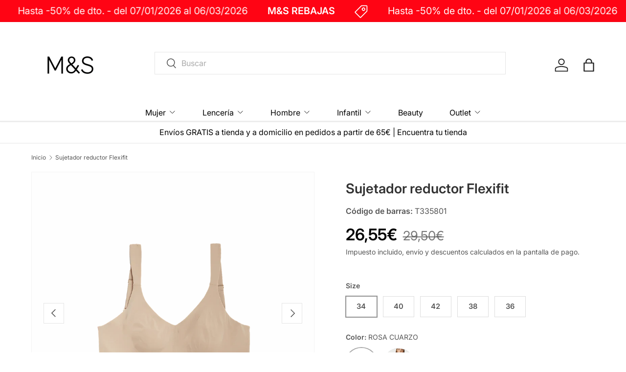

--- FILE ---
content_type: text/html; charset=utf-8
request_url: https://marksandspencercanarias.com/products/sujetador-reductor-flexifit-t335801
body_size: 37946
content:
<!doctype html>
<html class="no-js" lang="es" dir="ltr">

<head>
<!-- Google Tag Manager -->
<script>(function(w,d,s,l,i){w[l]=w[l]||[];w[l].push({'gtm.start':
new Date().getTime(),event:'gtm.js'});var f=d.getElementsByTagName(s)[0],
j=d.createElement(s),dl=l!='dataLayer'?'&l='+l:'';j.async=true;j.src=
'https://www.googletagmanager.com/gtm.js?id='+i+dl;f.parentNode.insertBefore(j,f);
})(window,document,'script','dataLayer','GTM-M73XQ28J');</script>
<!-- End Google Tag Manager --><meta charset="utf-8">
<meta name="viewport" content="width=device-width,initial-scale=1">
<title>Sujetador reductor Flexifit &ndash; Marks and Spencer Canarias</title><link rel="canonical" href="https://marksandspencercanarias.com/products/sujetador-reductor-flexifit-t335801"><link rel="icon" href="//marksandspencercanarias.com/cdn/shop/files/favicon.jpg?crop=center&height=48&v=1752577520&width=48" type="image/jpg">
  <link rel="apple-touch-icon" href="//marksandspencercanarias.com/cdn/shop/files/favicon.jpg?crop=center&height=180&v=1752577520&width=180"><meta name="description" content=""><meta property="og:site_name" content="Marks and Spencer Canarias">
<meta property="og:url" content="https://marksandspencercanarias.com/products/sujetador-reductor-flexifit-t335801">
<meta property="og:title" content="Sujetador reductor Flexifit">
<meta property="og:type" content="product">
<meta property="og:description" content="Te damos la bienvenida a Marks &amp; Spencer Canarias. Compra online tu ropa para mujer, hombre, niño/a y bebé y recíbelo en tu propia casa o en tu tienda más cercana. Página exclusiva para las Islas Canarias."><meta property="og:image" content="http://marksandspencercanarias.com/cdn/shop/files/SD_02_T33_5801_KP_X_EC_90_17825388-ad26-462a-b377-895f3fef7204.jpg?crop=center&height=1200&v=1757060102&width=1200">
  <meta property="og:image:secure_url" content="https://marksandspencercanarias.com/cdn/shop/files/SD_02_T33_5801_KP_X_EC_90_17825388-ad26-462a-b377-895f3fef7204.jpg?crop=center&height=1200&v=1757060102&width=1200">
  <meta property="og:image:width" content="1500">
  <meta property="og:image:height" content="1950"><meta property="og:price:amount" content="26,55">
  <meta property="og:price:currency" content="EUR"><meta name="twitter:card" content="summary_large_image">
<meta name="twitter:title" content="Sujetador reductor Flexifit">
<meta name="twitter:description" content="Te damos la bienvenida a Marks &amp; Spencer Canarias. Compra online tu ropa para mujer, hombre, niño/a y bebé y recíbelo en tu propia casa o en tu tienda más cercana. Página exclusiva para las Islas Canarias.">
<link rel="preload" href="//marksandspencercanarias.com/cdn/shop/t/15/assets/main.css?v=56029574001259157491748963824" as="style"><style data-shopify>
@font-face {
  font-family: Inter;
  font-weight: 400;
  font-style: normal;
  font-display: swap;
  src: url("//marksandspencercanarias.com/cdn/fonts/inter/inter_n4.b2a3f24c19b4de56e8871f609e73ca7f6d2e2bb9.woff2") format("woff2"),
       url("//marksandspencercanarias.com/cdn/fonts/inter/inter_n4.af8052d517e0c9ffac7b814872cecc27ae1fa132.woff") format("woff");
}
@font-face {
  font-family: Inter;
  font-weight: 500;
  font-style: normal;
  font-display: swap;
  src: url("//marksandspencercanarias.com/cdn/fonts/inter/inter_n5.d7101d5e168594dd06f56f290dd759fba5431d97.woff2") format("woff2"),
       url("//marksandspencercanarias.com/cdn/fonts/inter/inter_n5.5332a76bbd27da00474c136abb1ca3cbbf259068.woff") format("woff");
}
@font-face {
  font-family: Inter;
  font-weight: 400;
  font-style: italic;
  font-display: swap;
  src: url("//marksandspencercanarias.com/cdn/fonts/inter/inter_i4.feae1981dda792ab80d117249d9c7e0f1017e5b3.woff2") format("woff2"),
       url("//marksandspencercanarias.com/cdn/fonts/inter/inter_i4.62773b7113d5e5f02c71486623cf828884c85c6e.woff") format("woff");
}
@font-face {
  font-family: Inter;
  font-weight: 500;
  font-style: italic;
  font-display: swap;
  src: url("//marksandspencercanarias.com/cdn/fonts/inter/inter_i5.4474f48e6ab2b1e01aa2b6d942dd27fa24f2d99f.woff2") format("woff2"),
       url("//marksandspencercanarias.com/cdn/fonts/inter/inter_i5.493dbd6ee8e49f4ad722ebb68d92f201af2c2f56.woff") format("woff");
}
@font-face {
  font-family: Inter;
  font-weight: 600;
  font-style: normal;
  font-display: swap;
  src: url("//marksandspencercanarias.com/cdn/fonts/inter/inter_n6.771af0474a71b3797eb38f3487d6fb79d43b6877.woff2") format("woff2"),
       url("//marksandspencercanarias.com/cdn/fonts/inter/inter_n6.88c903d8f9e157d48b73b7777d0642925bcecde7.woff") format("woff");
}
@font-face {
  font-family: Inter;
  font-weight: 400;
  font-style: normal;
  font-display: swap;
  src: url("//marksandspencercanarias.com/cdn/fonts/inter/inter_n4.b2a3f24c19b4de56e8871f609e73ca7f6d2e2bb9.woff2") format("woff2"),
       url("//marksandspencercanarias.com/cdn/fonts/inter/inter_n4.af8052d517e0c9ffac7b814872cecc27ae1fa132.woff") format("woff");
}
:root {
      --bg-color: 255 255 255 / 1.0;
      --bg-color-og: 255 255 255 / 1.0;
      --heading-color: 51 51 51;
      --text-color: 85 85 85;
      --text-color-og: 85 85 85;
      --scrollbar-color: 85 85 85;
      --link-color: 0 0 238;
      --link-color-og: 0 0 238;
      --star-color: 247 195 70;
      --sale-price-color: 210 0 20;--swatch-border-color-default: 221 221 221;
        --swatch-border-color-active: 170 170 170;
        --swatch-card-size: 24px;
        --swatch-variant-picker-size: 64px;--color-scheme-1-bg: 238 238 238 / 1.0;
      --color-scheme-1-grad: ;
      --color-scheme-1-heading: 51 51 51;
      --color-scheme-1-text: 51 51 51;
      --color-scheme-1-btn-bg: 51 51 51;
      --color-scheme-1-btn-text: 255 255 255;
      --color-scheme-1-btn-bg-hover: 90 90 90;--color-scheme-2-bg: 217 217 217 / 1.0;
      --color-scheme-2-grad: ;
      --color-scheme-2-heading: 51 51 51;
      --color-scheme-2-text: 51 51 51;
      --color-scheme-2-btn-bg: 41 47 54;
      --color-scheme-2-btn-text: 255 255 255;
      --color-scheme-2-btn-bg-hover: 80 86 92;--color-scheme-3-bg: 255 4 20 / 1.0;
      --color-scheme-3-grad: ;
      --color-scheme-3-heading: 255 255 255;
      --color-scheme-3-text: 255 255 255;
      --color-scheme-3-btn-bg: 51 51 51;
      --color-scheme-3-btn-text: 255 255 255;
      --color-scheme-3-btn-bg-hover: 90 90 90;

      --drawer-bg-color: 255 255 255 / 1.0;
      --drawer-text-color: 85 85 85;

      --panel-bg-color: 246 247 247 / 1.0;
      --panel-heading-color: 51 51 51;
      --panel-text-color: 85 85 85;

      --in-stock-text-color: 44 126 63;
      --low-stock-text-color: 210 134 26;
      --very-low-stock-text-color: 180 12 28;
      --no-stock-text-color: 119 119 119;
      --no-stock-backordered-text-color: 119 119 119;

      --error-bg-color: 252 237 238;
      --error-text-color: 180 12 28;
      --success-bg-color: 232 246 234;
      --success-text-color: 44 126 63;
      --info-bg-color: 228 237 250;
      --info-text-color: 26 102 210;

      --heading-font-family: Inter, sans-serif;
      --heading-font-style: normal;
      --heading-font-weight: 600;
      --heading-scale-start: 4;
      --heading-letter-spacing: 0.0em;

      --navigation-font-family: Inter, sans-serif;
      --navigation-font-style: normal;
      --navigation-font-weight: 400;
      --navigation-letter-spacing: 0.0em;--heading-text-transform: none;
--subheading-text-transform: none;
      --body-font-family: Inter, sans-serif;
      --body-font-style: normal;
      --body-font-weight: 400;
      --body-font-size: 16;
      --body-font-size-px: 16px;
      --body-letter-spacing: 0.0em;

      --section-gap: 32;
      --heading-gap: calc(8 * var(--space-unit));--heading-gap: calc(6 * var(--space-unit));--grid-column-gap: 20px;
      --product-card-gap: 20px;--btn-bg-color: 194 214 106;
      --btn-bg-hover-color: 179 194 109;
      --btn-text-color: 51 51 51;
      --btn-bg-color-og: 194 214 106;
      --btn-text-color-og: 51 51 51;
      --btn-alt-bg-color: 255 255 255;
      --btn-alt-bg-alpha: 1.0;
      --btn-alt-text-color: 0 0 0;
      --btn-border-width: 1px;
      --btn-padding-y: 12px;
      --btn-text-size: 0.92em;

      

      --btn-lg-border-radius: 50%;
      --btn-icon-border-radius: 50%;
      --input-with-btn-inner-radius: var(--btn-border-radius);

      --input-bg-color: 255 255 255 / 1.0;
      --input-text-color: 85 85 85;
      --input-border-width: 1px;
      --input-border-radius: 0px;
      --textarea-border-radius: 0px;
      --input-bg-color-diff-3: #f7f7f7;
      --input-bg-color-diff-6: #f0f0f0;

      --modal-border-radius: 0px;
      --modal-overlay-color: 0 0 0;
      --modal-overlay-opacity: 0.4;
      --drawer-border-radius: 0px;
      --overlay-border-radius: 4px;--custom-label-bg-color: 44 126 63;
      --custom-label-text-color: 255 255 255;--sale-label-bg-color: 213 47 90;
      --sale-label-text-color: 255 255 255;--sold-out-label-bg-color: 85 85 85;
      --sold-out-label-text-color: 255 255 255;--new-label-bg-color: 33 43 54;
      --new-label-text-color: 255 255 255;--preorder-label-bg-color: 0 126 18;
      --preorder-label-text-color: 255 255 255;

      --page-width: 1320px;
      --gutter-sm: 20px;
      --gutter-md: 48px;
      --gutter-lg: 64px;

      --payment-terms-bg-color: #ffffff;

      --coll-card-bg-color: #F9F9F9;
      --coll-card-border-color: #E1E1E1;

      --card-bg-color: 249 249 249;
      --card-text-color: 85 85 85;
      --card-border-color: #E1E1E1;--blend-bg-color: #fefefe;
        
          --aos-animate-duration: 0.7s;
        

        
          --aos-min-width: 0;
        
      

      --reading-width: 48em;
        --cart-savings-color: 255 0 0
      
    }@media (max-width: 769px) {
      :root {
        --reading-width: 36em;
      }
    }
  </style><link rel="stylesheet" href="//marksandspencercanarias.com/cdn/shop/t/15/assets/main.css?v=56029574001259157491748963824">
  <script src="//marksandspencercanarias.com/cdn/shop/t/15/assets/main.js?v=139362827411504379591747822450" defer="defer"></script><link rel="preload" href="//marksandspencercanarias.com/cdn/fonts/inter/inter_n4.b2a3f24c19b4de56e8871f609e73ca7f6d2e2bb9.woff2" as="font" type="font/woff2" crossorigin fetchpriority="high"><link rel="preload" href="//marksandspencercanarias.com/cdn/fonts/inter/inter_n6.771af0474a71b3797eb38f3487d6fb79d43b6877.woff2" as="font" type="font/woff2" crossorigin fetchpriority="high"><script>window.performance && window.performance.mark && window.performance.mark('shopify.content_for_header.start');</script><meta name="facebook-domain-verification" content="zdoh6fvesih7dv3pyum4lma1ymfgzv">
<meta id="shopify-digital-wallet" name="shopify-digital-wallet" content="/60157067464/digital_wallets/dialog">
<link rel="alternate" hreflang="x-default" href="https://marksandspencercanarias.com/products/sujetador-reductor-flexifit-t335801">
<link rel="alternate" hreflang="es" href="https://marksandspencercanarias.com/products/sujetador-reductor-flexifit-t335801">
<link rel="alternate" hreflang="en" href="https://marksandspencercanarias.com/en/products/sujetador-reductor-flexifit-t335801">
<link rel="alternate" type="application/json+oembed" href="https://marksandspencercanarias.com/products/sujetador-reductor-flexifit-t335801.oembed">
<script async="async" src="/checkouts/internal/preloads.js?locale=es-ES"></script>
<script id="shopify-features" type="application/json">{"accessToken":"1756f29a36d40070f76ee733066b8904","betas":["rich-media-storefront-analytics"],"domain":"marksandspencercanarias.com","predictiveSearch":true,"shopId":60157067464,"locale":"es"}</script>
<script>var Shopify = Shopify || {};
Shopify.shop = "marks-and-spencer-gran-canaria.myshopify.com";
Shopify.locale = "es";
Shopify.currency = {"active":"EUR","rate":"1.0"};
Shopify.country = "ES";
Shopify.theme = {"name":"Canopy - latest changes 2","id":182271934802,"schema_name":"Canopy","schema_version":"6.3.2","theme_store_id":732,"role":"main"};
Shopify.theme.handle = "null";
Shopify.theme.style = {"id":null,"handle":null};
Shopify.cdnHost = "marksandspencercanarias.com/cdn";
Shopify.routes = Shopify.routes || {};
Shopify.routes.root = "/";</script>
<script type="module">!function(o){(o.Shopify=o.Shopify||{}).modules=!0}(window);</script>
<script>!function(o){function n(){var o=[];function n(){o.push(Array.prototype.slice.apply(arguments))}return n.q=o,n}var t=o.Shopify=o.Shopify||{};t.loadFeatures=n(),t.autoloadFeatures=n()}(window);</script>
<script id="shop-js-analytics" type="application/json">{"pageType":"product"}</script>
<script defer="defer" async type="module" src="//marksandspencercanarias.com/cdn/shopifycloud/shop-js/modules/v2/client.init-shop-cart-sync_-aut3ZVe.es.esm.js"></script>
<script defer="defer" async type="module" src="//marksandspencercanarias.com/cdn/shopifycloud/shop-js/modules/v2/chunk.common_jR-HGkUL.esm.js"></script>
<script type="module">
  await import("//marksandspencercanarias.com/cdn/shopifycloud/shop-js/modules/v2/client.init-shop-cart-sync_-aut3ZVe.es.esm.js");
await import("//marksandspencercanarias.com/cdn/shopifycloud/shop-js/modules/v2/chunk.common_jR-HGkUL.esm.js");

  window.Shopify.SignInWithShop?.initShopCartSync?.({"fedCMEnabled":true,"windoidEnabled":true});

</script>
<script>(function() {
  var isLoaded = false;
  function asyncLoad() {
    if (isLoaded) return;
    isLoaded = true;
    var urls = ["https:\/\/cdn.shopify.com\/s\/files\/1\/0601\/5706\/7464\/t\/2\/assets\/globo.menu.init.js?v=1646823900\u0026shop=marks-and-spencer-gran-canaria.myshopify.com"];
    for (var i = 0; i < urls.length; i++) {
      var s = document.createElement('script');
      s.type = 'text/javascript';
      s.async = true;
      s.src = urls[i];
      var x = document.getElementsByTagName('script')[0];
      x.parentNode.insertBefore(s, x);
    }
  };
  if(window.attachEvent) {
    window.attachEvent('onload', asyncLoad);
  } else {
    window.addEventListener('load', asyncLoad, false);
  }
})();</script>
<script id="__st">var __st={"a":60157067464,"offset":0,"reqid":"69070983-7748-4910-8e0a-98b26b56825c-1768995331","pageurl":"marksandspencercanarias.com\/products\/sujetador-reductor-flexifit-t335801","u":"dfa5db0610c3","p":"product","rtyp":"product","rid":8629410234706};</script>
<script>window.ShopifyPaypalV4VisibilityTracking = true;</script>
<script id="captcha-bootstrap">!function(){'use strict';const t='contact',e='account',n='new_comment',o=[[t,t],['blogs',n],['comments',n],[t,'customer']],c=[[e,'customer_login'],[e,'guest_login'],[e,'recover_customer_password'],[e,'create_customer']],r=t=>t.map((([t,e])=>`form[action*='/${t}']:not([data-nocaptcha='true']) input[name='form_type'][value='${e}']`)).join(','),a=t=>()=>t?[...document.querySelectorAll(t)].map((t=>t.form)):[];function s(){const t=[...o],e=r(t);return a(e)}const i='password',u='form_key',d=['recaptcha-v3-token','g-recaptcha-response','h-captcha-response',i],f=()=>{try{return window.sessionStorage}catch{return}},m='__shopify_v',_=t=>t.elements[u];function p(t,e,n=!1){try{const o=window.sessionStorage,c=JSON.parse(o.getItem(e)),{data:r}=function(t){const{data:e,action:n}=t;return t[m]||n?{data:e,action:n}:{data:t,action:n}}(c);for(const[e,n]of Object.entries(r))t.elements[e]&&(t.elements[e].value=n);n&&o.removeItem(e)}catch(o){console.error('form repopulation failed',{error:o})}}const l='form_type',E='cptcha';function T(t){t.dataset[E]=!0}const w=window,h=w.document,L='Shopify',v='ce_forms',y='captcha';let A=!1;((t,e)=>{const n=(g='f06e6c50-85a8-45c8-87d0-21a2b65856fe',I='https://cdn.shopify.com/shopifycloud/storefront-forms-hcaptcha/ce_storefront_forms_captcha_hcaptcha.v1.5.2.iife.js',D={infoText:'Protegido por hCaptcha',privacyText:'Privacidad',termsText:'Términos'},(t,e,n)=>{const o=w[L][v],c=o.bindForm;if(c)return c(t,g,e,D).then(n);var r;o.q.push([[t,g,e,D],n]),r=I,A||(h.body.append(Object.assign(h.createElement('script'),{id:'captcha-provider',async:!0,src:r})),A=!0)});var g,I,D;w[L]=w[L]||{},w[L][v]=w[L][v]||{},w[L][v].q=[],w[L][y]=w[L][y]||{},w[L][y].protect=function(t,e){n(t,void 0,e),T(t)},Object.freeze(w[L][y]),function(t,e,n,w,h,L){const[v,y,A,g]=function(t,e,n){const i=e?o:[],u=t?c:[],d=[...i,...u],f=r(d),m=r(i),_=r(d.filter((([t,e])=>n.includes(e))));return[a(f),a(m),a(_),s()]}(w,h,L),I=t=>{const e=t.target;return e instanceof HTMLFormElement?e:e&&e.form},D=t=>v().includes(t);t.addEventListener('submit',(t=>{const e=I(t);if(!e)return;const n=D(e)&&!e.dataset.hcaptchaBound&&!e.dataset.recaptchaBound,o=_(e),c=g().includes(e)&&(!o||!o.value);(n||c)&&t.preventDefault(),c&&!n&&(function(t){try{if(!f())return;!function(t){const e=f();if(!e)return;const n=_(t);if(!n)return;const o=n.value;o&&e.removeItem(o)}(t);const e=Array.from(Array(32),(()=>Math.random().toString(36)[2])).join('');!function(t,e){_(t)||t.append(Object.assign(document.createElement('input'),{type:'hidden',name:u})),t.elements[u].value=e}(t,e),function(t,e){const n=f();if(!n)return;const o=[...t.querySelectorAll(`input[type='${i}']`)].map((({name:t})=>t)),c=[...d,...o],r={};for(const[a,s]of new FormData(t).entries())c.includes(a)||(r[a]=s);n.setItem(e,JSON.stringify({[m]:1,action:t.action,data:r}))}(t,e)}catch(e){console.error('failed to persist form',e)}}(e),e.submit())}));const S=(t,e)=>{t&&!t.dataset[E]&&(n(t,e.some((e=>e===t))),T(t))};for(const o of['focusin','change'])t.addEventListener(o,(t=>{const e=I(t);D(e)&&S(e,y())}));const B=e.get('form_key'),M=e.get(l),P=B&&M;t.addEventListener('DOMContentLoaded',(()=>{const t=y();if(P)for(const e of t)e.elements[l].value===M&&p(e,B);[...new Set([...A(),...v().filter((t=>'true'===t.dataset.shopifyCaptcha))])].forEach((e=>S(e,t)))}))}(h,new URLSearchParams(w.location.search),n,t,e,['guest_login'])})(!0,!0)}();</script>
<script integrity="sha256-4kQ18oKyAcykRKYeNunJcIwy7WH5gtpwJnB7kiuLZ1E=" data-source-attribution="shopify.loadfeatures" defer="defer" src="//marksandspencercanarias.com/cdn/shopifycloud/storefront/assets/storefront/load_feature-a0a9edcb.js" crossorigin="anonymous"></script>
<script data-source-attribution="shopify.dynamic_checkout.dynamic.init">var Shopify=Shopify||{};Shopify.PaymentButton=Shopify.PaymentButton||{isStorefrontPortableWallets:!0,init:function(){window.Shopify.PaymentButton.init=function(){};var t=document.createElement("script");t.src="https://marksandspencercanarias.com/cdn/shopifycloud/portable-wallets/latest/portable-wallets.es.js",t.type="module",document.head.appendChild(t)}};
</script>
<script data-source-attribution="shopify.dynamic_checkout.buyer_consent">
  function portableWalletsHideBuyerConsent(e){var t=document.getElementById("shopify-buyer-consent"),n=document.getElementById("shopify-subscription-policy-button");t&&n&&(t.classList.add("hidden"),t.setAttribute("aria-hidden","true"),n.removeEventListener("click",e))}function portableWalletsShowBuyerConsent(e){var t=document.getElementById("shopify-buyer-consent"),n=document.getElementById("shopify-subscription-policy-button");t&&n&&(t.classList.remove("hidden"),t.removeAttribute("aria-hidden"),n.addEventListener("click",e))}window.Shopify?.PaymentButton&&(window.Shopify.PaymentButton.hideBuyerConsent=portableWalletsHideBuyerConsent,window.Shopify.PaymentButton.showBuyerConsent=portableWalletsShowBuyerConsent);
</script>
<script>
  function portableWalletsCleanup(e){e&&e.src&&console.error("Failed to load portable wallets script "+e.src);var t=document.querySelectorAll("shopify-accelerated-checkout .shopify-payment-button__skeleton, shopify-accelerated-checkout-cart .wallet-cart-button__skeleton"),e=document.getElementById("shopify-buyer-consent");for(let e=0;e<t.length;e++)t[e].remove();e&&e.remove()}function portableWalletsNotLoadedAsModule(e){e instanceof ErrorEvent&&"string"==typeof e.message&&e.message.includes("import.meta")&&"string"==typeof e.filename&&e.filename.includes("portable-wallets")&&(window.removeEventListener("error",portableWalletsNotLoadedAsModule),window.Shopify.PaymentButton.failedToLoad=e,"loading"===document.readyState?document.addEventListener("DOMContentLoaded",window.Shopify.PaymentButton.init):window.Shopify.PaymentButton.init())}window.addEventListener("error",portableWalletsNotLoadedAsModule);
</script>

<script type="module" src="https://marksandspencercanarias.com/cdn/shopifycloud/portable-wallets/latest/portable-wallets.es.js" onError="portableWalletsCleanup(this)" crossorigin="anonymous"></script>
<script nomodule>
  document.addEventListener("DOMContentLoaded", portableWalletsCleanup);
</script>

<script id='scb4127' type='text/javascript' async='' src='https://marksandspencercanarias.com/cdn/shopifycloud/privacy-banner/storefront-banner.js'></script><link id="shopify-accelerated-checkout-styles" rel="stylesheet" media="screen" href="https://marksandspencercanarias.com/cdn/shopifycloud/portable-wallets/latest/accelerated-checkout-backwards-compat.css" crossorigin="anonymous">
<style id="shopify-accelerated-checkout-cart">
        #shopify-buyer-consent {
  margin-top: 1em;
  display: inline-block;
  width: 100%;
}

#shopify-buyer-consent.hidden {
  display: none;
}

#shopify-subscription-policy-button {
  background: none;
  border: none;
  padding: 0;
  text-decoration: underline;
  font-size: inherit;
  cursor: pointer;
}

#shopify-subscription-policy-button::before {
  box-shadow: none;
}

      </style>
<script id="sections-script" data-sections="header,footer" defer="defer" src="//marksandspencercanarias.com/cdn/shop/t/15/compiled_assets/scripts.js?v=67530"></script>
<script>window.performance && window.performance.mark && window.performance.mark('shopify.content_for_header.end');</script>

    <script src="//marksandspencercanarias.com/cdn/shop/t/15/assets/animate-on-scroll.js?v=15249566486942820451747822450" defer="defer"></script>
    <link rel="stylesheet" href="//marksandspencercanarias.com/cdn/shop/t/15/assets/animate-on-scroll.css?v=62865576715456057531747822450">
  

  <script>document.documentElement.className = document.documentElement.className.replace('no-js', 'js');</script><!-- CC Custom Head Start --><!-- CC Custom Head End --><link href="https://monorail-edge.shopifysvc.com" rel="dns-prefetch">
<script>(function(){if ("sendBeacon" in navigator && "performance" in window) {try {var session_token_from_headers = performance.getEntriesByType('navigation')[0].serverTiming.find(x => x.name == '_s').description;} catch {var session_token_from_headers = undefined;}var session_cookie_matches = document.cookie.match(/_shopify_s=([^;]*)/);var session_token_from_cookie = session_cookie_matches && session_cookie_matches.length === 2 ? session_cookie_matches[1] : "";var session_token = session_token_from_headers || session_token_from_cookie || "";function handle_abandonment_event(e) {var entries = performance.getEntries().filter(function(entry) {return /monorail-edge.shopifysvc.com/.test(entry.name);});if (!window.abandonment_tracked && entries.length === 0) {window.abandonment_tracked = true;var currentMs = Date.now();var navigation_start = performance.timing.navigationStart;var payload = {shop_id: 60157067464,url: window.location.href,navigation_start,duration: currentMs - navigation_start,session_token,page_type: "product"};window.navigator.sendBeacon("https://monorail-edge.shopifysvc.com/v1/produce", JSON.stringify({schema_id: "online_store_buyer_site_abandonment/1.1",payload: payload,metadata: {event_created_at_ms: currentMs,event_sent_at_ms: currentMs}}));}}window.addEventListener('pagehide', handle_abandonment_event);}}());</script>
<script id="web-pixels-manager-setup">(function e(e,d,r,n,o){if(void 0===o&&(o={}),!Boolean(null===(a=null===(i=window.Shopify)||void 0===i?void 0:i.analytics)||void 0===a?void 0:a.replayQueue)){var i,a;window.Shopify=window.Shopify||{};var t=window.Shopify;t.analytics=t.analytics||{};var s=t.analytics;s.replayQueue=[],s.publish=function(e,d,r){return s.replayQueue.push([e,d,r]),!0};try{self.performance.mark("wpm:start")}catch(e){}var l=function(){var e={modern:/Edge?\/(1{2}[4-9]|1[2-9]\d|[2-9]\d{2}|\d{4,})\.\d+(\.\d+|)|Firefox\/(1{2}[4-9]|1[2-9]\d|[2-9]\d{2}|\d{4,})\.\d+(\.\d+|)|Chrom(ium|e)\/(9{2}|\d{3,})\.\d+(\.\d+|)|(Maci|X1{2}).+ Version\/(15\.\d+|(1[6-9]|[2-9]\d|\d{3,})\.\d+)([,.]\d+|)( \(\w+\)|)( Mobile\/\w+|) Safari\/|Chrome.+OPR\/(9{2}|\d{3,})\.\d+\.\d+|(CPU[ +]OS|iPhone[ +]OS|CPU[ +]iPhone|CPU IPhone OS|CPU iPad OS)[ +]+(15[._]\d+|(1[6-9]|[2-9]\d|\d{3,})[._]\d+)([._]\d+|)|Android:?[ /-](13[3-9]|1[4-9]\d|[2-9]\d{2}|\d{4,})(\.\d+|)(\.\d+|)|Android.+Firefox\/(13[5-9]|1[4-9]\d|[2-9]\d{2}|\d{4,})\.\d+(\.\d+|)|Android.+Chrom(ium|e)\/(13[3-9]|1[4-9]\d|[2-9]\d{2}|\d{4,})\.\d+(\.\d+|)|SamsungBrowser\/([2-9]\d|\d{3,})\.\d+/,legacy:/Edge?\/(1[6-9]|[2-9]\d|\d{3,})\.\d+(\.\d+|)|Firefox\/(5[4-9]|[6-9]\d|\d{3,})\.\d+(\.\d+|)|Chrom(ium|e)\/(5[1-9]|[6-9]\d|\d{3,})\.\d+(\.\d+|)([\d.]+$|.*Safari\/(?![\d.]+ Edge\/[\d.]+$))|(Maci|X1{2}).+ Version\/(10\.\d+|(1[1-9]|[2-9]\d|\d{3,})\.\d+)([,.]\d+|)( \(\w+\)|)( Mobile\/\w+|) Safari\/|Chrome.+OPR\/(3[89]|[4-9]\d|\d{3,})\.\d+\.\d+|(CPU[ +]OS|iPhone[ +]OS|CPU[ +]iPhone|CPU IPhone OS|CPU iPad OS)[ +]+(10[._]\d+|(1[1-9]|[2-9]\d|\d{3,})[._]\d+)([._]\d+|)|Android:?[ /-](13[3-9]|1[4-9]\d|[2-9]\d{2}|\d{4,})(\.\d+|)(\.\d+|)|Mobile Safari.+OPR\/([89]\d|\d{3,})\.\d+\.\d+|Android.+Firefox\/(13[5-9]|1[4-9]\d|[2-9]\d{2}|\d{4,})\.\d+(\.\d+|)|Android.+Chrom(ium|e)\/(13[3-9]|1[4-9]\d|[2-9]\d{2}|\d{4,})\.\d+(\.\d+|)|Android.+(UC? ?Browser|UCWEB|U3)[ /]?(15\.([5-9]|\d{2,})|(1[6-9]|[2-9]\d|\d{3,})\.\d+)\.\d+|SamsungBrowser\/(5\.\d+|([6-9]|\d{2,})\.\d+)|Android.+MQ{2}Browser\/(14(\.(9|\d{2,})|)|(1[5-9]|[2-9]\d|\d{3,})(\.\d+|))(\.\d+|)|K[Aa][Ii]OS\/(3\.\d+|([4-9]|\d{2,})\.\d+)(\.\d+|)/},d=e.modern,r=e.legacy,n=navigator.userAgent;return n.match(d)?"modern":n.match(r)?"legacy":"unknown"}(),u="modern"===l?"modern":"legacy",c=(null!=n?n:{modern:"",legacy:""})[u],f=function(e){return[e.baseUrl,"/wpm","/b",e.hashVersion,"modern"===e.buildTarget?"m":"l",".js"].join("")}({baseUrl:d,hashVersion:r,buildTarget:u}),m=function(e){var d=e.version,r=e.bundleTarget,n=e.surface,o=e.pageUrl,i=e.monorailEndpoint;return{emit:function(e){var a=e.status,t=e.errorMsg,s=(new Date).getTime(),l=JSON.stringify({metadata:{event_sent_at_ms:s},events:[{schema_id:"web_pixels_manager_load/3.1",payload:{version:d,bundle_target:r,page_url:o,status:a,surface:n,error_msg:t},metadata:{event_created_at_ms:s}}]});if(!i)return console&&console.warn&&console.warn("[Web Pixels Manager] No Monorail endpoint provided, skipping logging."),!1;try{return self.navigator.sendBeacon.bind(self.navigator)(i,l)}catch(e){}var u=new XMLHttpRequest;try{return u.open("POST",i,!0),u.setRequestHeader("Content-Type","text/plain"),u.send(l),!0}catch(e){return console&&console.warn&&console.warn("[Web Pixels Manager] Got an unhandled error while logging to Monorail."),!1}}}}({version:r,bundleTarget:l,surface:e.surface,pageUrl:self.location.href,monorailEndpoint:e.monorailEndpoint});try{o.browserTarget=l,function(e){var d=e.src,r=e.async,n=void 0===r||r,o=e.onload,i=e.onerror,a=e.sri,t=e.scriptDataAttributes,s=void 0===t?{}:t,l=document.createElement("script"),u=document.querySelector("head"),c=document.querySelector("body");if(l.async=n,l.src=d,a&&(l.integrity=a,l.crossOrigin="anonymous"),s)for(var f in s)if(Object.prototype.hasOwnProperty.call(s,f))try{l.dataset[f]=s[f]}catch(e){}if(o&&l.addEventListener("load",o),i&&l.addEventListener("error",i),u)u.appendChild(l);else{if(!c)throw new Error("Did not find a head or body element to append the script");c.appendChild(l)}}({src:f,async:!0,onload:function(){if(!function(){var e,d;return Boolean(null===(d=null===(e=window.Shopify)||void 0===e?void 0:e.analytics)||void 0===d?void 0:d.initialized)}()){var d=window.webPixelsManager.init(e)||void 0;if(d){var r=window.Shopify.analytics;r.replayQueue.forEach((function(e){var r=e[0],n=e[1],o=e[2];d.publishCustomEvent(r,n,o)})),r.replayQueue=[],r.publish=d.publishCustomEvent,r.visitor=d.visitor,r.initialized=!0}}},onerror:function(){return m.emit({status:"failed",errorMsg:"".concat(f," has failed to load")})},sri:function(e){var d=/^sha384-[A-Za-z0-9+/=]+$/;return"string"==typeof e&&d.test(e)}(c)?c:"",scriptDataAttributes:o}),m.emit({status:"loading"})}catch(e){m.emit({status:"failed",errorMsg:(null==e?void 0:e.message)||"Unknown error"})}}})({shopId: 60157067464,storefrontBaseUrl: "https://marksandspencercanarias.com",extensionsBaseUrl: "https://extensions.shopifycdn.com/cdn/shopifycloud/web-pixels-manager",monorailEndpoint: "https://monorail-edge.shopifysvc.com/unstable/produce_batch",surface: "storefront-renderer",enabledBetaFlags: ["2dca8a86"],webPixelsConfigList: [{"id":"2610037074","configuration":"{\"pixel_id\":\"1058339233113359\",\"pixel_type\":\"facebook_pixel\"}","eventPayloadVersion":"v1","runtimeContext":"OPEN","scriptVersion":"ca16bc87fe92b6042fbaa3acc2fbdaa6","type":"APP","apiClientId":2329312,"privacyPurposes":["ANALYTICS","MARKETING","SALE_OF_DATA"],"dataSharingAdjustments":{"protectedCustomerApprovalScopes":["read_customer_address","read_customer_email","read_customer_name","read_customer_personal_data","read_customer_phone"]}},{"id":"shopify-app-pixel","configuration":"{}","eventPayloadVersion":"v1","runtimeContext":"STRICT","scriptVersion":"0450","apiClientId":"shopify-pixel","type":"APP","privacyPurposes":["ANALYTICS","MARKETING"]},{"id":"shopify-custom-pixel","eventPayloadVersion":"v1","runtimeContext":"LAX","scriptVersion":"0450","apiClientId":"shopify-pixel","type":"CUSTOM","privacyPurposes":["ANALYTICS","MARKETING"]}],isMerchantRequest: false,initData: {"shop":{"name":"Marks and Spencer Canarias","paymentSettings":{"currencyCode":"EUR"},"myshopifyDomain":"marks-and-spencer-gran-canaria.myshopify.com","countryCode":"ES","storefrontUrl":"https:\/\/marksandspencercanarias.com"},"customer":null,"cart":null,"checkout":null,"productVariants":[{"price":{"amount":26.55,"currencyCode":"EUR"},"product":{"title":"Sujetador reductor Flexifit","vendor":"Marks and Spencer Gran Canaria","id":"8629410234706","untranslatedTitle":"Sujetador reductor Flexifit","url":"\/products\/sujetador-reductor-flexifit-t335801","type":"LENCERIA"},"id":"52098605187410","image":{"src":"\/\/marksandspencercanarias.com\/cdn\/shop\/files\/SD_02_T33_5801_AC_X_EC_94_e7bbf627-10d7-487f-a9db-3dd4f70cbc8b.png?v=1757060102"},"sku":"1875023","title":"34 \/ ROSA CUARZO \/ DD","untranslatedTitle":"34 \/ ROSA CUARZO \/ DD"},{"price":{"amount":26.55,"currencyCode":"EUR"},"product":{"title":"Sujetador reductor Flexifit","vendor":"Marks and Spencer Gran Canaria","id":"8629410234706","untranslatedTitle":"Sujetador reductor Flexifit","url":"\/products\/sujetador-reductor-flexifit-t335801","type":"LENCERIA"},"id":"52098605220178","image":{"src":"\/\/marksandspencercanarias.com\/cdn\/shop\/files\/SD_02_T33_5801_AC_X_EC_94_e7bbf627-10d7-487f-a9db-3dd4f70cbc8b.png?v=1757060102"},"sku":"1874624","title":"34 \/ ROSA CUARZO \/ E","untranslatedTitle":"34 \/ ROSA CUARZO \/ E"},{"price":{"amount":26.55,"currencyCode":"EUR"},"product":{"title":"Sujetador reductor Flexifit","vendor":"Marks and Spencer Gran Canaria","id":"8629410234706","untranslatedTitle":"Sujetador reductor Flexifit","url":"\/products\/sujetador-reductor-flexifit-t335801","type":"LENCERIA"},"id":"52103595065682","image":{"src":"\/\/marksandspencercanarias.com\/cdn\/shop\/files\/SD_02_T33_5801_AC_X_EC_94_e7bbf627-10d7-487f-a9db-3dd4f70cbc8b.png?v=1757060102"},"sku":"1902511","title":"40 \/ ROSA CUARZO \/ E","untranslatedTitle":"40 \/ ROSA CUARZO \/ E"},{"price":{"amount":26.55,"currencyCode":"EUR"},"product":{"title":"Sujetador reductor Flexifit","vendor":"Marks and Spencer Gran Canaria","id":"8629410234706","untranslatedTitle":"Sujetador reductor Flexifit","url":"\/products\/sujetador-reductor-flexifit-t335801","type":"LENCERIA"},"id":"52103595098450","image":{"src":"\/\/marksandspencercanarias.com\/cdn\/shop\/files\/SD_02_T33_5801_AC_X_EC_94_e7bbf627-10d7-487f-a9db-3dd4f70cbc8b.png?v=1757060102"},"sku":"1901796","title":"42 \/ ROSA CUARZO \/ D","untranslatedTitle":"42 \/ ROSA CUARZO \/ D"},{"price":{"amount":26.55,"currencyCode":"EUR"},"product":{"title":"Sujetador reductor Flexifit","vendor":"Marks and Spencer Gran Canaria","id":"8629410234706","untranslatedTitle":"Sujetador reductor Flexifit","url":"\/products\/sujetador-reductor-flexifit-t335801","type":"LENCERIA"},"id":"52103595131218","image":{"src":"\/\/marksandspencercanarias.com\/cdn\/shop\/files\/SD_02_T33_5801_Y0_X_EC_1.jpg?v=1757060102"},"sku":"1485784","title":"38 \/ NEGRO \/ D","untranslatedTitle":"38 \/ NEGRO \/ D"},{"price":{"amount":26.55,"currencyCode":"EUR"},"product":{"title":"Sujetador reductor Flexifit","vendor":"Marks and Spencer Gran Canaria","id":"8629410234706","untranslatedTitle":"Sujetador reductor Flexifit","url":"\/products\/sujetador-reductor-flexifit-t335801","type":"LENCERIA"},"id":"52103595163986","image":{"src":"\/\/marksandspencercanarias.com\/cdn\/shop\/files\/SD_02_T33_5801_Y0_X_EC_1.jpg?v=1757060102"},"sku":"1702975","title":"42 \/ NEGRO \/ C","untranslatedTitle":"42 \/ NEGRO \/ C"},{"price":{"amount":26.55,"currencyCode":"EUR"},"product":{"title":"Sujetador reductor Flexifit","vendor":"Marks and Spencer Gran Canaria","id":"8629410234706","untranslatedTitle":"Sujetador reductor Flexifit","url":"\/products\/sujetador-reductor-flexifit-t335801","type":"LENCERIA"},"id":"52103595196754","image":{"src":"\/\/marksandspencercanarias.com\/cdn\/shop\/files\/SD_02_T33_5801_AC_X_EC_94_e7bbf627-10d7-487f-a9db-3dd4f70cbc8b.png?v=1757060102"},"sku":"1902506","title":"38 \/ ROSA CUARZO \/ G","untranslatedTitle":"38 \/ ROSA CUARZO \/ G"},{"price":{"amount":26.55,"currencyCode":"EUR"},"product":{"title":"Sujetador reductor Flexifit","vendor":"Marks and Spencer Gran Canaria","id":"8629410234706","untranslatedTitle":"Sujetador reductor Flexifit","url":"\/products\/sujetador-reductor-flexifit-t335801","type":"LENCERIA"},"id":"52103595229522","image":{"src":"\/\/marksandspencercanarias.com\/cdn\/shop\/files\/SD_02_T33_5801_AC_X_EC_94_e7bbf627-10d7-487f-a9db-3dd4f70cbc8b.png?v=1757060102"},"sku":"1901663","title":"42 \/ ROSA CUARZO \/ C","untranslatedTitle":"42 \/ ROSA CUARZO \/ C"},{"price":{"amount":26.55,"currencyCode":"EUR"},"product":{"title":"Sujetador reductor Flexifit","vendor":"Marks and Spencer Gran Canaria","id":"8629410234706","untranslatedTitle":"Sujetador reductor Flexifit","url":"\/products\/sujetador-reductor-flexifit-t335801","type":"LENCERIA"},"id":"52103595262290","image":{"src":"\/\/marksandspencercanarias.com\/cdn\/shop\/files\/SD_02_T33_5801_Y0_X_EC_1.jpg?v=1757060102"},"sku":"1705377","title":"40 \/ NEGRO \/ F","untranslatedTitle":"40 \/ NEGRO \/ F"},{"price":{"amount":26.55,"currencyCode":"EUR"},"product":{"title":"Sujetador reductor Flexifit","vendor":"Marks and Spencer Gran Canaria","id":"8629410234706","untranslatedTitle":"Sujetador reductor Flexifit","url":"\/products\/sujetador-reductor-flexifit-t335801","type":"LENCERIA"},"id":"52103595295058","image":{"src":"\/\/marksandspencercanarias.com\/cdn\/shop\/files\/SD_02_T33_5801_AC_X_EC_94_e7bbf627-10d7-487f-a9db-3dd4f70cbc8b.png?v=1757060102"},"sku":"1875032","title":"36 \/ ROSA CUARZO \/ DD","untranslatedTitle":"36 \/ ROSA CUARZO \/ DD"},{"price":{"amount":26.55,"currencyCode":"EUR"},"product":{"title":"Sujetador reductor Flexifit","vendor":"Marks and Spencer Gran Canaria","id":"8629410234706","untranslatedTitle":"Sujetador reductor Flexifit","url":"\/products\/sujetador-reductor-flexifit-t335801","type":"LENCERIA"},"id":"52103595327826","image":{"src":"\/\/marksandspencercanarias.com\/cdn\/shop\/files\/SD_02_T33_5801_Y0_X_EC_1.jpg?v=1757060102"},"sku":"1461561","title":"34 \/ NEGRO \/ DD","untranslatedTitle":"34 \/ NEGRO \/ DD"},{"price":{"amount":26.55,"currencyCode":"EUR"},"product":{"title":"Sujetador reductor Flexifit","vendor":"Marks and Spencer Gran Canaria","id":"8629410234706","untranslatedTitle":"Sujetador reductor Flexifit","url":"\/products\/sujetador-reductor-flexifit-t335801","type":"LENCERIA"},"id":"52103595360594","image":{"src":"\/\/marksandspencercanarias.com\/cdn\/shop\/files\/SD_02_T33_5801_Y0_X_EC_1.jpg?v=1757060102"},"sku":"1484856","title":"36 \/ NEGRO \/ D","untranslatedTitle":"36 \/ NEGRO \/ D"},{"price":{"amount":26.55,"currencyCode":"EUR"},"product":{"title":"Sujetador reductor Flexifit","vendor":"Marks and Spencer Gran Canaria","id":"8629410234706","untranslatedTitle":"Sujetador reductor Flexifit","url":"\/products\/sujetador-reductor-flexifit-t335801","type":"LENCERIA"},"id":"52103595393362","image":{"src":"\/\/marksandspencercanarias.com\/cdn\/shop\/files\/SD_02_T33_5801_AC_X_EC_94_e7bbf627-10d7-487f-a9db-3dd4f70cbc8b.png?v=1757060102"},"sku":"1875042","title":"36 \/ ROSA CUARZO \/ D","untranslatedTitle":"36 \/ ROSA CUARZO \/ D"},{"price":{"amount":26.55,"currencyCode":"EUR"},"product":{"title":"Sujetador reductor Flexifit","vendor":"Marks and Spencer Gran Canaria","id":"8629410234706","untranslatedTitle":"Sujetador reductor Flexifit","url":"\/products\/sujetador-reductor-flexifit-t335801","type":"LENCERIA"},"id":"52103595426130","image":{"src":"\/\/marksandspencercanarias.com\/cdn\/shop\/files\/SD_02_T33_5801_AC_X_EC_94_e7bbf627-10d7-487f-a9db-3dd4f70cbc8b.png?v=1757060102"},"sku":"1902503","title":"40 \/ ROSA CUARZO \/ D","untranslatedTitle":"40 \/ ROSA CUARZO \/ D"},{"price":{"amount":26.55,"currencyCode":"EUR"},"product":{"title":"Sujetador reductor Flexifit","vendor":"Marks and Spencer Gran Canaria","id":"8629410234706","untranslatedTitle":"Sujetador reductor Flexifit","url":"\/products\/sujetador-reductor-flexifit-t335801","type":"LENCERIA"},"id":"52103595458898","image":{"src":"\/\/marksandspencercanarias.com\/cdn\/shop\/files\/SD_02_T33_5801_Y0_X_EC_1.jpg?v=1757060102"},"sku":"1519100","title":"38 \/ NEGRO \/ F","untranslatedTitle":"38 \/ NEGRO \/ F"},{"price":{"amount":26.55,"currencyCode":"EUR"},"product":{"title":"Sujetador reductor Flexifit","vendor":"Marks and Spencer Gran Canaria","id":"8629410234706","untranslatedTitle":"Sujetador reductor Flexifit","url":"\/products\/sujetador-reductor-flexifit-t335801","type":"LENCERIA"},"id":"52103595491666","image":{"src":"\/\/marksandspencercanarias.com\/cdn\/shop\/files\/SD_02_T33_5801_AC_X_EC_94_e7bbf627-10d7-487f-a9db-3dd4f70cbc8b.png?v=1757060102"},"sku":"1875040","title":"36 \/ ROSA CUARZO \/ E","untranslatedTitle":"36 \/ ROSA CUARZO \/ E"},{"price":{"amount":26.55,"currencyCode":"EUR"},"product":{"title":"Sujetador reductor Flexifit","vendor":"Marks and Spencer Gran Canaria","id":"8629410234706","untranslatedTitle":"Sujetador reductor Flexifit","url":"\/products\/sujetador-reductor-flexifit-t335801","type":"LENCERIA"},"id":"52103595524434","image":{"src":"\/\/marksandspencercanarias.com\/cdn\/shop\/files\/SD_02_T33_5801_Y0_X_EC_1.jpg?v=1757060102"},"sku":"1701033","title":"42 \/ NEGRO \/ D","untranslatedTitle":"42 \/ NEGRO \/ D"},{"price":{"amount":26.55,"currencyCode":"EUR"},"product":{"title":"Sujetador reductor Flexifit","vendor":"Marks and Spencer Gran Canaria","id":"8629410234706","untranslatedTitle":"Sujetador reductor Flexifit","url":"\/products\/sujetador-reductor-flexifit-t335801","type":"LENCERIA"},"id":"52103595557202","image":{"src":"\/\/marksandspencercanarias.com\/cdn\/shop\/files\/SD_02_T33_5801_Y0_X_EC_1.jpg?v=1757060102"},"sku":"1697321","title":"40 \/ NEGRO \/ DD","untranslatedTitle":"40 \/ NEGRO \/ DD"},{"price":{"amount":26.55,"currencyCode":"EUR"},"product":{"title":"Sujetador reductor Flexifit","vendor":"Marks and Spencer Gran Canaria","id":"8629410234706","untranslatedTitle":"Sujetador reductor Flexifit","url":"\/products\/sujetador-reductor-flexifit-t335801","type":"LENCERIA"},"id":"52103595589970","image":{"src":"\/\/marksandspencercanarias.com\/cdn\/shop\/files\/SD_02_T33_5801_AC_X_EC_94_e7bbf627-10d7-487f-a9db-3dd4f70cbc8b.png?v=1757060102"},"sku":"1901833","title":"38 \/ ROSA CUARZO \/ D","untranslatedTitle":"38 \/ ROSA CUARZO \/ D"},{"price":{"amount":26.55,"currencyCode":"EUR"},"product":{"title":"Sujetador reductor Flexifit","vendor":"Marks and Spencer Gran Canaria","id":"8629410234706","untranslatedTitle":"Sujetador reductor Flexifit","url":"\/products\/sujetador-reductor-flexifit-t335801","type":"LENCERIA"},"id":"52103595622738","image":{"src":"\/\/marksandspencercanarias.com\/cdn\/shop\/files\/SD_02_T33_5801_AC_X_EC_94_e7bbf627-10d7-487f-a9db-3dd4f70cbc8b.png?v=1757060102"},"sku":"1901795","title":"40 \/ ROSA CUARZO \/ G","untranslatedTitle":"40 \/ ROSA CUARZO \/ G"},{"price":{"amount":26.55,"currencyCode":"EUR"},"product":{"title":"Sujetador reductor Flexifit","vendor":"Marks and Spencer Gran Canaria","id":"8629410234706","untranslatedTitle":"Sujetador reductor Flexifit","url":"\/products\/sujetador-reductor-flexifit-t335801","type":"LENCERIA"},"id":"52103595655506","image":{"src":"\/\/marksandspencercanarias.com\/cdn\/shop\/files\/SD_02_T33_5801_Y0_X_EC_1.jpg?v=1757060102"},"sku":"1704816","title":"42 \/ NEGRO \/ F","untranslatedTitle":"42 \/ NEGRO \/ F"},{"price":{"amount":26.55,"currencyCode":"EUR"},"product":{"title":"Sujetador reductor Flexifit","vendor":"Marks and Spencer Gran Canaria","id":"8629410234706","untranslatedTitle":"Sujetador reductor Flexifit","url":"\/products\/sujetador-reductor-flexifit-t335801","type":"LENCERIA"},"id":"52103595688274","image":{"src":"\/\/marksandspencercanarias.com\/cdn\/shop\/files\/SD_02_T33_5801_AC_X_EC_94_e7bbf627-10d7-487f-a9db-3dd4f70cbc8b.png?v=1757060102"},"sku":"1901772","title":"42 \/ ROSA CUARZO \/ F","untranslatedTitle":"42 \/ ROSA CUARZO \/ F"},{"price":{"amount":26.55,"currencyCode":"EUR"},"product":{"title":"Sujetador reductor Flexifit","vendor":"Marks and Spencer Gran Canaria","id":"8629410234706","untranslatedTitle":"Sujetador reductor Flexifit","url":"\/products\/sujetador-reductor-flexifit-t335801","type":"LENCERIA"},"id":"52103595721042","image":{"src":"\/\/marksandspencercanarias.com\/cdn\/shop\/files\/SD_02_T33_5801_AC_X_EC_94_e7bbf627-10d7-487f-a9db-3dd4f70cbc8b.png?v=1757060102"},"sku":"1902508","title":"38 \/ ROSA CUARZO \/ E","untranslatedTitle":"38 \/ ROSA CUARZO \/ E"},{"price":{"amount":26.55,"currencyCode":"EUR"},"product":{"title":"Sujetador reductor Flexifit","vendor":"Marks and Spencer Gran Canaria","id":"8629410234706","untranslatedTitle":"Sujetador reductor Flexifit","url":"\/products\/sujetador-reductor-flexifit-t335801","type":"LENCERIA"},"id":"52103595753810","image":{"src":"\/\/marksandspencercanarias.com\/cdn\/shop\/files\/SD_02_T33_5801_Y0_X_EC_1.jpg?v=1757060102"},"sku":"2095441","title":"36 \/ NEGRO \/ F","untranslatedTitle":"36 \/ NEGRO \/ F"},{"price":{"amount":26.55,"currencyCode":"EUR"},"product":{"title":"Sujetador reductor Flexifit","vendor":"Marks and Spencer Gran Canaria","id":"8629410234706","untranslatedTitle":"Sujetador reductor Flexifit","url":"\/products\/sujetador-reductor-flexifit-t335801","type":"LENCERIA"},"id":"52103595786578","image":{"src":"\/\/marksandspencercanarias.com\/cdn\/shop\/files\/SD_02_T33_5801_AC_X_EC_94_e7bbf627-10d7-487f-a9db-3dd4f70cbc8b.png?v=1757060102"},"sku":"1901835","title":"38 \/ ROSA CUARZO \/ DD","untranslatedTitle":"38 \/ ROSA CUARZO \/ DD"},{"price":{"amount":26.55,"currencyCode":"EUR"},"product":{"title":"Sujetador reductor Flexifit","vendor":"Marks and Spencer Gran Canaria","id":"8629410234706","untranslatedTitle":"Sujetador reductor Flexifit","url":"\/products\/sujetador-reductor-flexifit-t335801","type":"LENCERIA"},"id":"52103595819346","image":{"src":"\/\/marksandspencercanarias.com\/cdn\/shop\/files\/SD_02_T33_5801_Y0_X_EC_1.jpg?v=1757060102"},"sku":"1697319","title":"40 \/ NEGRO \/ D","untranslatedTitle":"40 \/ NEGRO \/ D"},{"price":{"amount":26.55,"currencyCode":"EUR"},"product":{"title":"Sujetador reductor Flexifit","vendor":"Marks and Spencer Gran Canaria","id":"8629410234706","untranslatedTitle":"Sujetador reductor Flexifit","url":"\/products\/sujetador-reductor-flexifit-t335801","type":"LENCERIA"},"id":"52103595852114","image":{"src":"\/\/marksandspencercanarias.com\/cdn\/shop\/files\/SD_02_T33_5801_Y0_X_EC_1.jpg?v=1757060102"},"sku":"1710177","title":"42 \/ NEGRO \/ DD","untranslatedTitle":"42 \/ NEGRO \/ DD"},{"price":{"amount":26.55,"currencyCode":"EUR"},"product":{"title":"Sujetador reductor Flexifit","vendor":"Marks and Spencer Gran Canaria","id":"8629410234706","untranslatedTitle":"Sujetador reductor Flexifit","url":"\/products\/sujetador-reductor-flexifit-t335801","type":"LENCERIA"},"id":"52103595884882","image":{"src":"\/\/marksandspencercanarias.com\/cdn\/shop\/files\/SD_02_T33_5801_AC_X_EC_94_e7bbf627-10d7-487f-a9db-3dd4f70cbc8b.png?v=1757060102"},"sku":"1902027","title":"42 \/ ROSA CUARZO \/ E","untranslatedTitle":"42 \/ ROSA CUARZO \/ E"},{"price":{"amount":26.55,"currencyCode":"EUR"},"product":{"title":"Sujetador reductor Flexifit","vendor":"Marks and Spencer Gran Canaria","id":"8629410234706","untranslatedTitle":"Sujetador reductor Flexifit","url":"\/products\/sujetador-reductor-flexifit-t335801","type":"LENCERIA"},"id":"52103595917650","image":{"src":"\/\/marksandspencercanarias.com\/cdn\/shop\/files\/SD_02_T33_5801_AC_X_EC_94_e7bbf627-10d7-487f-a9db-3dd4f70cbc8b.png?v=1757060102"},"sku":"1900803","title":"36 \/ ROSA CUARZO \/ F","untranslatedTitle":"36 \/ ROSA CUARZO \/ F"},{"price":{"amount":26.55,"currencyCode":"EUR"},"product":{"title":"Sujetador reductor Flexifit","vendor":"Marks and Spencer Gran Canaria","id":"8629410234706","untranslatedTitle":"Sujetador reductor Flexifit","url":"\/products\/sujetador-reductor-flexifit-t335801","type":"LENCERIA"},"id":"52103595950418","image":{"src":"\/\/marksandspencercanarias.com\/cdn\/shop\/files\/SD_02_T33_5801_Y0_X_EC_1.jpg?v=1757060102"},"sku":"1564220","title":"40 \/ NEGRO \/ C","untranslatedTitle":"40 \/ NEGRO \/ C"},{"price":{"amount":26.55,"currencyCode":"EUR"},"product":{"title":"Sujetador reductor Flexifit","vendor":"Marks and Spencer Gran Canaria","id":"8629410234706","untranslatedTitle":"Sujetador reductor Flexifit","url":"\/products\/sujetador-reductor-flexifit-t335801","type":"LENCERIA"},"id":"52103595983186","image":{"src":"\/\/marksandspencercanarias.com\/cdn\/shop\/files\/SD_02_T33_5801_AC_X_EC_94_e7bbf627-10d7-487f-a9db-3dd4f70cbc8b.png?v=1757060102"},"sku":"1901831","title":"38 \/ ROSA CUARZO \/ F","untranslatedTitle":"38 \/ ROSA CUARZO \/ F"},{"price":{"amount":26.55,"currencyCode":"EUR"},"product":{"title":"Sujetador reductor Flexifit","vendor":"Marks and Spencer Gran Canaria","id":"8629410234706","untranslatedTitle":"Sujetador reductor Flexifit","url":"\/products\/sujetador-reductor-flexifit-t335801","type":"LENCERIA"},"id":"52103596015954","image":{"src":"\/\/marksandspencercanarias.com\/cdn\/shop\/files\/SD_02_T33_5801_Y0_X_EC_1.jpg?v=1757060102"},"sku":"1704812","title":"42 \/ NEGRO \/ E","untranslatedTitle":"42 \/ NEGRO \/ E"},{"price":{"amount":26.55,"currencyCode":"EUR"},"product":{"title":"Sujetador reductor Flexifit","vendor":"Marks and Spencer Gran Canaria","id":"8629410234706","untranslatedTitle":"Sujetador reductor Flexifit","url":"\/products\/sujetador-reductor-flexifit-t335801","type":"LENCERIA"},"id":"52103596048722","image":{"src":"\/\/marksandspencercanarias.com\/cdn\/shop\/files\/SD_02_T33_5801_Y0_X_EC_1.jpg?v=1757060102"},"sku":"1481178","title":"36 \/ NEGRO \/ C","untranslatedTitle":"36 \/ NEGRO \/ C"},{"price":{"amount":26.55,"currencyCode":"EUR"},"product":{"title":"Sujetador reductor Flexifit","vendor":"Marks and Spencer Gran Canaria","id":"8629410234706","untranslatedTitle":"Sujetador reductor Flexifit","url":"\/products\/sujetador-reductor-flexifit-t335801","type":"LENCERIA"},"id":"52103596081490","image":{"src":"\/\/marksandspencercanarias.com\/cdn\/shop\/files\/SD_02_T33_5801_Y0_X_EC_1.jpg?v=1757060102"},"sku":"1488533","title":"36 \/ NEGRO \/ DD","untranslatedTitle":"36 \/ NEGRO \/ DD"},{"price":{"amount":26.55,"currencyCode":"EUR"},"product":{"title":"Sujetador reductor Flexifit","vendor":"Marks and Spencer Gran Canaria","id":"8629410234706","untranslatedTitle":"Sujetador reductor Flexifit","url":"\/products\/sujetador-reductor-flexifit-t335801","type":"LENCERIA"},"id":"52103596114258","image":{"src":"\/\/marksandspencercanarias.com\/cdn\/shop\/files\/SD_02_T33_5801_AC_X_EC_94_e7bbf627-10d7-487f-a9db-3dd4f70cbc8b.png?v=1757060102"},"sku":"1901682","title":"40 \/ ROSA CUARZO \/ C","untranslatedTitle":"40 \/ ROSA CUARZO \/ C"},{"price":{"amount":26.55,"currencyCode":"EUR"},"product":{"title":"Sujetador reductor Flexifit","vendor":"Marks and Spencer Gran Canaria","id":"8629410234706","untranslatedTitle":"Sujetador reductor Flexifit","url":"\/products\/sujetador-reductor-flexifit-t335801","type":"LENCERIA"},"id":"52103596147026","image":{"src":"\/\/marksandspencercanarias.com\/cdn\/shop\/files\/SD_02_T33_5801_AC_X_EC_94_e7bbf627-10d7-487f-a9db-3dd4f70cbc8b.png?v=1757060102"},"sku":"2855988","title":"36 \/ ROSA CUARZO \/ G","untranslatedTitle":"36 \/ ROSA CUARZO \/ G"},{"price":{"amount":26.55,"currencyCode":"EUR"},"product":{"title":"Sujetador reductor Flexifit","vendor":"Marks and Spencer Gran Canaria","id":"8629410234706","untranslatedTitle":"Sujetador reductor Flexifit","url":"\/products\/sujetador-reductor-flexifit-t335801","type":"LENCERIA"},"id":"52103596179794","image":{"src":"\/\/marksandspencercanarias.com\/cdn\/shop\/files\/SD_02_T33_5801_Y0_X_EC_1.jpg?v=1757060102"},"sku":"1488328","title":"38 \/ NEGRO \/ C","untranslatedTitle":"38 \/ NEGRO \/ C"},{"price":{"amount":26.55,"currencyCode":"EUR"},"product":{"title":"Sujetador reductor Flexifit","vendor":"Marks and Spencer Gran Canaria","id":"8629410234706","untranslatedTitle":"Sujetador reductor Flexifit","url":"\/products\/sujetador-reductor-flexifit-t335801","type":"LENCERIA"},"id":"52103596212562","image":{"src":"\/\/marksandspencercanarias.com\/cdn\/shop\/files\/SD_02_T33_5801_Y0_X_EC_1.jpg?v=1757060102"},"sku":"1489562","title":"36 \/ NEGRO \/ E","untranslatedTitle":"36 \/ NEGRO \/ E"},{"price":{"amount":26.55,"currencyCode":"EUR"},"product":{"title":"Sujetador reductor Flexifit","vendor":"Marks and Spencer Gran Canaria","id":"8629410234706","untranslatedTitle":"Sujetador reductor Flexifit","url":"\/products\/sujetador-reductor-flexifit-t335801","type":"LENCERIA"},"id":"52103596245330","image":{"src":"\/\/marksandspencercanarias.com\/cdn\/shop\/files\/SD_02_T33_5801_AC_X_EC_94_e7bbf627-10d7-487f-a9db-3dd4f70cbc8b.png?v=1757060102"},"sku":"1902033","title":"42 \/ ROSA CUARZO \/ DD","untranslatedTitle":"42 \/ ROSA CUARZO \/ DD"},{"price":{"amount":26.55,"currencyCode":"EUR"},"product":{"title":"Sujetador reductor Flexifit","vendor":"Marks and Spencer Gran Canaria","id":"8629410234706","untranslatedTitle":"Sujetador reductor Flexifit","url":"\/products\/sujetador-reductor-flexifit-t335801","type":"LENCERIA"},"id":"52103596278098","image":{"src":"\/\/marksandspencercanarias.com\/cdn\/shop\/files\/SD_02_T33_5801_AC_X_EC_94_e7bbf627-10d7-487f-a9db-3dd4f70cbc8b.png?v=1757060102"},"sku":"1874644","title":"36 \/ ROSA CUARZO \/ C","untranslatedTitle":"36 \/ ROSA CUARZO \/ C"},{"price":{"amount":26.55,"currencyCode":"EUR"},"product":{"title":"Sujetador reductor Flexifit","vendor":"Marks and Spencer Gran Canaria","id":"8629410234706","untranslatedTitle":"Sujetador reductor Flexifit","url":"\/products\/sujetador-reductor-flexifit-t335801","type":"LENCERIA"},"id":"52103596310866","image":{"src":"\/\/marksandspencercanarias.com\/cdn\/shop\/files\/SD_02_T33_5801_Y0_X_EC_1.jpg?v=1757060102"},"sku":"1484076","title":"38 \/ NEGRO \/ DD","untranslatedTitle":"38 \/ NEGRO \/ DD"},{"price":{"amount":26.55,"currencyCode":"EUR"},"product":{"title":"Sujetador reductor Flexifit","vendor":"Marks and Spencer Gran Canaria","id":"8629410234706","untranslatedTitle":"Sujetador reductor Flexifit","url":"\/products\/sujetador-reductor-flexifit-t335801","type":"LENCERIA"},"id":"52103596343634","image":{"src":"\/\/marksandspencercanarias.com\/cdn\/shop\/files\/SD_02_T33_5801_Y0_X_EC_1.jpg?v=1757060102"},"sku":"1488490","title":"38 \/ NEGRO \/ E","untranslatedTitle":"38 \/ NEGRO \/ E"},{"price":{"amount":26.55,"currencyCode":"EUR"},"product":{"title":"Sujetador reductor Flexifit","vendor":"Marks and Spencer Gran Canaria","id":"8629410234706","untranslatedTitle":"Sujetador reductor Flexifit","url":"\/products\/sujetador-reductor-flexifit-t335801","type":"LENCERIA"},"id":"52103596376402","image":{"src":"\/\/marksandspencercanarias.com\/cdn\/shop\/files\/SD_02_T33_5801_AC_X_EC_94_e7bbf627-10d7-487f-a9db-3dd4f70cbc8b.png?v=1757060102"},"sku":"1902500","title":"38 \/ ROSA CUARZO \/ C","untranslatedTitle":"38 \/ ROSA CUARZO \/ C"},{"price":{"amount":26.55,"currencyCode":"EUR"},"product":{"title":"Sujetador reductor Flexifit","vendor":"Marks and Spencer Gran Canaria","id":"8629410234706","untranslatedTitle":"Sujetador reductor Flexifit","url":"\/products\/sujetador-reductor-flexifit-t335801","type":"LENCERIA"},"id":"52103596409170","image":{"src":"\/\/marksandspencercanarias.com\/cdn\/shop\/files\/SD_02_T33_5801_Y0_X_EC_1.jpg?v=1757060102"},"sku":"1702645","title":"40 \/ NEGRO \/ E","untranslatedTitle":"40 \/ NEGRO \/ E"},{"price":{"amount":26.55,"currencyCode":"EUR"},"product":{"title":"Sujetador reductor Flexifit","vendor":"Marks and Spencer Gran Canaria","id":"8629410234706","untranslatedTitle":"Sujetador reductor Flexifit","url":"\/products\/sujetador-reductor-flexifit-t335801","type":"LENCERIA"},"id":"52336197927250","image":{"src":"\/\/marksandspencercanarias.com\/cdn\/shop\/files\/SD_02_T33_5801_AC_X_EC_94_e7bbf627-10d7-487f-a9db-3dd4f70cbc8b.png?v=1757060102"},"sku":"1901797","title":"40 \/ ROSA CUARZO \/ DD","untranslatedTitle":"40 \/ ROSA CUARZO \/ DD"}],"purchasingCompany":null},},"https://marksandspencercanarias.com/cdn","fcfee988w5aeb613cpc8e4bc33m6693e112",{"modern":"","legacy":""},{"shopId":"60157067464","storefrontBaseUrl":"https:\/\/marksandspencercanarias.com","extensionBaseUrl":"https:\/\/extensions.shopifycdn.com\/cdn\/shopifycloud\/web-pixels-manager","surface":"storefront-renderer","enabledBetaFlags":"[\"2dca8a86\"]","isMerchantRequest":"false","hashVersion":"fcfee988w5aeb613cpc8e4bc33m6693e112","publish":"custom","events":"[[\"page_viewed\",{}],[\"product_viewed\",{\"productVariant\":{\"price\":{\"amount\":26.55,\"currencyCode\":\"EUR\"},\"product\":{\"title\":\"Sujetador reductor Flexifit\",\"vendor\":\"Marks and Spencer Gran Canaria\",\"id\":\"8629410234706\",\"untranslatedTitle\":\"Sujetador reductor Flexifit\",\"url\":\"\/products\/sujetador-reductor-flexifit-t335801\",\"type\":\"LENCERIA\"},\"id\":\"52098605187410\",\"image\":{\"src\":\"\/\/marksandspencercanarias.com\/cdn\/shop\/files\/SD_02_T33_5801_AC_X_EC_94_e7bbf627-10d7-487f-a9db-3dd4f70cbc8b.png?v=1757060102\"},\"sku\":\"1875023\",\"title\":\"34 \/ ROSA CUARZO \/ DD\",\"untranslatedTitle\":\"34 \/ ROSA CUARZO \/ DD\"}}]]"});</script><script>
  window.ShopifyAnalytics = window.ShopifyAnalytics || {};
  window.ShopifyAnalytics.meta = window.ShopifyAnalytics.meta || {};
  window.ShopifyAnalytics.meta.currency = 'EUR';
  var meta = {"product":{"id":8629410234706,"gid":"gid:\/\/shopify\/Product\/8629410234706","vendor":"Marks and Spencer Gran Canaria","type":"LENCERIA","handle":"sujetador-reductor-flexifit-t335801","variants":[{"id":52098605187410,"price":2655,"name":"Sujetador reductor Flexifit - 34 \/ ROSA CUARZO \/ DD","public_title":"34 \/ ROSA CUARZO \/ DD","sku":"1875023"},{"id":52098605220178,"price":2655,"name":"Sujetador reductor Flexifit - 34 \/ ROSA CUARZO \/ E","public_title":"34 \/ ROSA CUARZO \/ E","sku":"1874624"},{"id":52103595065682,"price":2655,"name":"Sujetador reductor Flexifit - 40 \/ ROSA CUARZO \/ E","public_title":"40 \/ ROSA CUARZO \/ E","sku":"1902511"},{"id":52103595098450,"price":2655,"name":"Sujetador reductor Flexifit - 42 \/ ROSA CUARZO \/ D","public_title":"42 \/ ROSA CUARZO \/ D","sku":"1901796"},{"id":52103595131218,"price":2655,"name":"Sujetador reductor Flexifit - 38 \/ NEGRO \/ D","public_title":"38 \/ NEGRO \/ D","sku":"1485784"},{"id":52103595163986,"price":2655,"name":"Sujetador reductor Flexifit - 42 \/ NEGRO \/ C","public_title":"42 \/ NEGRO \/ C","sku":"1702975"},{"id":52103595196754,"price":2655,"name":"Sujetador reductor Flexifit - 38 \/ ROSA CUARZO \/ G","public_title":"38 \/ ROSA CUARZO \/ G","sku":"1902506"},{"id":52103595229522,"price":2655,"name":"Sujetador reductor Flexifit - 42 \/ ROSA CUARZO \/ C","public_title":"42 \/ ROSA CUARZO \/ C","sku":"1901663"},{"id":52103595262290,"price":2655,"name":"Sujetador reductor Flexifit - 40 \/ NEGRO \/ F","public_title":"40 \/ NEGRO \/ F","sku":"1705377"},{"id":52103595295058,"price":2655,"name":"Sujetador reductor Flexifit - 36 \/ ROSA CUARZO \/ DD","public_title":"36 \/ ROSA CUARZO \/ DD","sku":"1875032"},{"id":52103595327826,"price":2655,"name":"Sujetador reductor Flexifit - 34 \/ NEGRO \/ DD","public_title":"34 \/ NEGRO \/ DD","sku":"1461561"},{"id":52103595360594,"price":2655,"name":"Sujetador reductor Flexifit - 36 \/ NEGRO \/ D","public_title":"36 \/ NEGRO \/ D","sku":"1484856"},{"id":52103595393362,"price":2655,"name":"Sujetador reductor Flexifit - 36 \/ ROSA CUARZO \/ D","public_title":"36 \/ ROSA CUARZO \/ D","sku":"1875042"},{"id":52103595426130,"price":2655,"name":"Sujetador reductor Flexifit - 40 \/ ROSA CUARZO \/ D","public_title":"40 \/ ROSA CUARZO \/ D","sku":"1902503"},{"id":52103595458898,"price":2655,"name":"Sujetador reductor Flexifit - 38 \/ NEGRO \/ F","public_title":"38 \/ NEGRO \/ F","sku":"1519100"},{"id":52103595491666,"price":2655,"name":"Sujetador reductor Flexifit - 36 \/ ROSA CUARZO \/ E","public_title":"36 \/ ROSA CUARZO \/ E","sku":"1875040"},{"id":52103595524434,"price":2655,"name":"Sujetador reductor Flexifit - 42 \/ NEGRO \/ D","public_title":"42 \/ NEGRO \/ D","sku":"1701033"},{"id":52103595557202,"price":2655,"name":"Sujetador reductor Flexifit - 40 \/ NEGRO \/ DD","public_title":"40 \/ NEGRO \/ DD","sku":"1697321"},{"id":52103595589970,"price":2655,"name":"Sujetador reductor Flexifit - 38 \/ ROSA CUARZO \/ D","public_title":"38 \/ ROSA CUARZO \/ D","sku":"1901833"},{"id":52103595622738,"price":2655,"name":"Sujetador reductor Flexifit - 40 \/ ROSA CUARZO \/ G","public_title":"40 \/ ROSA CUARZO \/ G","sku":"1901795"},{"id":52103595655506,"price":2655,"name":"Sujetador reductor Flexifit - 42 \/ NEGRO \/ F","public_title":"42 \/ NEGRO \/ F","sku":"1704816"},{"id":52103595688274,"price":2655,"name":"Sujetador reductor Flexifit - 42 \/ ROSA CUARZO \/ F","public_title":"42 \/ ROSA CUARZO \/ F","sku":"1901772"},{"id":52103595721042,"price":2655,"name":"Sujetador reductor Flexifit - 38 \/ ROSA CUARZO \/ E","public_title":"38 \/ ROSA CUARZO \/ E","sku":"1902508"},{"id":52103595753810,"price":2655,"name":"Sujetador reductor Flexifit - 36 \/ NEGRO \/ F","public_title":"36 \/ NEGRO \/ F","sku":"2095441"},{"id":52103595786578,"price":2655,"name":"Sujetador reductor Flexifit - 38 \/ ROSA CUARZO \/ DD","public_title":"38 \/ ROSA CUARZO \/ DD","sku":"1901835"},{"id":52103595819346,"price":2655,"name":"Sujetador reductor Flexifit - 40 \/ NEGRO \/ D","public_title":"40 \/ NEGRO \/ D","sku":"1697319"},{"id":52103595852114,"price":2655,"name":"Sujetador reductor Flexifit - 42 \/ NEGRO \/ DD","public_title":"42 \/ NEGRO \/ DD","sku":"1710177"},{"id":52103595884882,"price":2655,"name":"Sujetador reductor Flexifit - 42 \/ ROSA CUARZO \/ E","public_title":"42 \/ ROSA CUARZO \/ E","sku":"1902027"},{"id":52103595917650,"price":2655,"name":"Sujetador reductor Flexifit - 36 \/ ROSA CUARZO \/ F","public_title":"36 \/ ROSA CUARZO \/ F","sku":"1900803"},{"id":52103595950418,"price":2655,"name":"Sujetador reductor Flexifit - 40 \/ NEGRO \/ C","public_title":"40 \/ NEGRO \/ C","sku":"1564220"},{"id":52103595983186,"price":2655,"name":"Sujetador reductor Flexifit - 38 \/ ROSA CUARZO \/ F","public_title":"38 \/ ROSA CUARZO \/ F","sku":"1901831"},{"id":52103596015954,"price":2655,"name":"Sujetador reductor Flexifit - 42 \/ NEGRO \/ E","public_title":"42 \/ NEGRO \/ E","sku":"1704812"},{"id":52103596048722,"price":2655,"name":"Sujetador reductor Flexifit - 36 \/ NEGRO \/ C","public_title":"36 \/ NEGRO \/ C","sku":"1481178"},{"id":52103596081490,"price":2655,"name":"Sujetador reductor Flexifit - 36 \/ NEGRO \/ DD","public_title":"36 \/ NEGRO \/ DD","sku":"1488533"},{"id":52103596114258,"price":2655,"name":"Sujetador reductor Flexifit - 40 \/ ROSA CUARZO \/ C","public_title":"40 \/ ROSA CUARZO \/ C","sku":"1901682"},{"id":52103596147026,"price":2655,"name":"Sujetador reductor Flexifit - 36 \/ ROSA CUARZO \/ G","public_title":"36 \/ ROSA CUARZO \/ G","sku":"2855988"},{"id":52103596179794,"price":2655,"name":"Sujetador reductor Flexifit - 38 \/ NEGRO \/ C","public_title":"38 \/ NEGRO \/ C","sku":"1488328"},{"id":52103596212562,"price":2655,"name":"Sujetador reductor Flexifit - 36 \/ NEGRO \/ E","public_title":"36 \/ NEGRO \/ E","sku":"1489562"},{"id":52103596245330,"price":2655,"name":"Sujetador reductor Flexifit - 42 \/ ROSA CUARZO \/ DD","public_title":"42 \/ ROSA CUARZO \/ DD","sku":"1902033"},{"id":52103596278098,"price":2655,"name":"Sujetador reductor Flexifit - 36 \/ ROSA CUARZO \/ C","public_title":"36 \/ ROSA CUARZO \/ C","sku":"1874644"},{"id":52103596310866,"price":2655,"name":"Sujetador reductor Flexifit - 38 \/ NEGRO \/ DD","public_title":"38 \/ NEGRO \/ DD","sku":"1484076"},{"id":52103596343634,"price":2655,"name":"Sujetador reductor Flexifit - 38 \/ NEGRO \/ E","public_title":"38 \/ NEGRO \/ E","sku":"1488490"},{"id":52103596376402,"price":2655,"name":"Sujetador reductor Flexifit - 38 \/ ROSA CUARZO \/ C","public_title":"38 \/ ROSA CUARZO \/ C","sku":"1902500"},{"id":52103596409170,"price":2655,"name":"Sujetador reductor Flexifit - 40 \/ NEGRO \/ E","public_title":"40 \/ NEGRO \/ E","sku":"1702645"},{"id":52336197927250,"price":2655,"name":"Sujetador reductor Flexifit - 40 \/ ROSA CUARZO \/ DD","public_title":"40 \/ ROSA CUARZO \/ DD","sku":"1901797"}],"remote":false},"page":{"pageType":"product","resourceType":"product","resourceId":8629410234706,"requestId":"69070983-7748-4910-8e0a-98b26b56825c-1768995331"}};
  for (var attr in meta) {
    window.ShopifyAnalytics.meta[attr] = meta[attr];
  }
</script>
<script class="analytics">
  (function () {
    var customDocumentWrite = function(content) {
      var jquery = null;

      if (window.jQuery) {
        jquery = window.jQuery;
      } else if (window.Checkout && window.Checkout.$) {
        jquery = window.Checkout.$;
      }

      if (jquery) {
        jquery('body').append(content);
      }
    };

    var hasLoggedConversion = function(token) {
      if (token) {
        return document.cookie.indexOf('loggedConversion=' + token) !== -1;
      }
      return false;
    }

    var setCookieIfConversion = function(token) {
      if (token) {
        var twoMonthsFromNow = new Date(Date.now());
        twoMonthsFromNow.setMonth(twoMonthsFromNow.getMonth() + 2);

        document.cookie = 'loggedConversion=' + token + '; expires=' + twoMonthsFromNow;
      }
    }

    var trekkie = window.ShopifyAnalytics.lib = window.trekkie = window.trekkie || [];
    if (trekkie.integrations) {
      return;
    }
    trekkie.methods = [
      'identify',
      'page',
      'ready',
      'track',
      'trackForm',
      'trackLink'
    ];
    trekkie.factory = function(method) {
      return function() {
        var args = Array.prototype.slice.call(arguments);
        args.unshift(method);
        trekkie.push(args);
        return trekkie;
      };
    };
    for (var i = 0; i < trekkie.methods.length; i++) {
      var key = trekkie.methods[i];
      trekkie[key] = trekkie.factory(key);
    }
    trekkie.load = function(config) {
      trekkie.config = config || {};
      trekkie.config.initialDocumentCookie = document.cookie;
      var first = document.getElementsByTagName('script')[0];
      var script = document.createElement('script');
      script.type = 'text/javascript';
      script.onerror = function(e) {
        var scriptFallback = document.createElement('script');
        scriptFallback.type = 'text/javascript';
        scriptFallback.onerror = function(error) {
                var Monorail = {
      produce: function produce(monorailDomain, schemaId, payload) {
        var currentMs = new Date().getTime();
        var event = {
          schema_id: schemaId,
          payload: payload,
          metadata: {
            event_created_at_ms: currentMs,
            event_sent_at_ms: currentMs
          }
        };
        return Monorail.sendRequest("https://" + monorailDomain + "/v1/produce", JSON.stringify(event));
      },
      sendRequest: function sendRequest(endpointUrl, payload) {
        // Try the sendBeacon API
        if (window && window.navigator && typeof window.navigator.sendBeacon === 'function' && typeof window.Blob === 'function' && !Monorail.isIos12()) {
          var blobData = new window.Blob([payload], {
            type: 'text/plain'
          });

          if (window.navigator.sendBeacon(endpointUrl, blobData)) {
            return true;
          } // sendBeacon was not successful

        } // XHR beacon

        var xhr = new XMLHttpRequest();

        try {
          xhr.open('POST', endpointUrl);
          xhr.setRequestHeader('Content-Type', 'text/plain');
          xhr.send(payload);
        } catch (e) {
          console.log(e);
        }

        return false;
      },
      isIos12: function isIos12() {
        return window.navigator.userAgent.lastIndexOf('iPhone; CPU iPhone OS 12_') !== -1 || window.navigator.userAgent.lastIndexOf('iPad; CPU OS 12_') !== -1;
      }
    };
    Monorail.produce('monorail-edge.shopifysvc.com',
      'trekkie_storefront_load_errors/1.1',
      {shop_id: 60157067464,
      theme_id: 182271934802,
      app_name: "storefront",
      context_url: window.location.href,
      source_url: "//marksandspencercanarias.com/cdn/s/trekkie.storefront.cd680fe47e6c39ca5d5df5f0a32d569bc48c0f27.min.js"});

        };
        scriptFallback.async = true;
        scriptFallback.src = '//marksandspencercanarias.com/cdn/s/trekkie.storefront.cd680fe47e6c39ca5d5df5f0a32d569bc48c0f27.min.js';
        first.parentNode.insertBefore(scriptFallback, first);
      };
      script.async = true;
      script.src = '//marksandspencercanarias.com/cdn/s/trekkie.storefront.cd680fe47e6c39ca5d5df5f0a32d569bc48c0f27.min.js';
      first.parentNode.insertBefore(script, first);
    };
    trekkie.load(
      {"Trekkie":{"appName":"storefront","development":false,"defaultAttributes":{"shopId":60157067464,"isMerchantRequest":null,"themeId":182271934802,"themeCityHash":"17565240887476280929","contentLanguage":"es","currency":"EUR","eventMetadataId":"c1df13e1-7ae4-4a30-bb15-54dd6dcc07a3"},"isServerSideCookieWritingEnabled":true,"monorailRegion":"shop_domain","enabledBetaFlags":["65f19447"]},"Session Attribution":{},"S2S":{"facebookCapiEnabled":true,"source":"trekkie-storefront-renderer","apiClientId":580111}}
    );

    var loaded = false;
    trekkie.ready(function() {
      if (loaded) return;
      loaded = true;

      window.ShopifyAnalytics.lib = window.trekkie;

      var originalDocumentWrite = document.write;
      document.write = customDocumentWrite;
      try { window.ShopifyAnalytics.merchantGoogleAnalytics.call(this); } catch(error) {};
      document.write = originalDocumentWrite;

      window.ShopifyAnalytics.lib.page(null,{"pageType":"product","resourceType":"product","resourceId":8629410234706,"requestId":"69070983-7748-4910-8e0a-98b26b56825c-1768995331","shopifyEmitted":true});

      var match = window.location.pathname.match(/checkouts\/(.+)\/(thank_you|post_purchase)/)
      var token = match? match[1]: undefined;
      if (!hasLoggedConversion(token)) {
        setCookieIfConversion(token);
        window.ShopifyAnalytics.lib.track("Viewed Product",{"currency":"EUR","variantId":52098605187410,"productId":8629410234706,"productGid":"gid:\/\/shopify\/Product\/8629410234706","name":"Sujetador reductor Flexifit - 34 \/ ROSA CUARZO \/ DD","price":"26.55","sku":"1875023","brand":"Marks and Spencer Gran Canaria","variant":"34 \/ ROSA CUARZO \/ DD","category":"LENCERIA","nonInteraction":true,"remote":false},undefined,undefined,{"shopifyEmitted":true});
      window.ShopifyAnalytics.lib.track("monorail:\/\/trekkie_storefront_viewed_product\/1.1",{"currency":"EUR","variantId":52098605187410,"productId":8629410234706,"productGid":"gid:\/\/shopify\/Product\/8629410234706","name":"Sujetador reductor Flexifit - 34 \/ ROSA CUARZO \/ DD","price":"26.55","sku":"1875023","brand":"Marks and Spencer Gran Canaria","variant":"34 \/ ROSA CUARZO \/ DD","category":"LENCERIA","nonInteraction":true,"remote":false,"referer":"https:\/\/marksandspencercanarias.com\/products\/sujetador-reductor-flexifit-t335801"});
      }
    });


        var eventsListenerScript = document.createElement('script');
        eventsListenerScript.async = true;
        eventsListenerScript.src = "//marksandspencercanarias.com/cdn/shopifycloud/storefront/assets/shop_events_listener-3da45d37.js";
        document.getElementsByTagName('head')[0].appendChild(eventsListenerScript);

})();</script>
  <script>
  if (!window.ga || (window.ga && typeof window.ga !== 'function')) {
    window.ga = function ga() {
      (window.ga.q = window.ga.q || []).push(arguments);
      if (window.Shopify && window.Shopify.analytics && typeof window.Shopify.analytics.publish === 'function') {
        window.Shopify.analytics.publish("ga_stub_called", {}, {sendTo: "google_osp_migration"});
      }
      console.error("Shopify's Google Analytics stub called with:", Array.from(arguments), "\nSee https://help.shopify.com/manual/promoting-marketing/pixels/pixel-migration#google for more information.");
    };
    if (window.Shopify && window.Shopify.analytics && typeof window.Shopify.analytics.publish === 'function') {
      window.Shopify.analytics.publish("ga_stub_initialized", {}, {sendTo: "google_osp_migration"});
    }
  }
</script>
<script
  defer
  src="https://marksandspencercanarias.com/cdn/shopifycloud/perf-kit/shopify-perf-kit-3.0.4.min.js"
  data-application="storefront-renderer"
  data-shop-id="60157067464"
  data-render-region="gcp-us-east1"
  data-page-type="product"
  data-theme-instance-id="182271934802"
  data-theme-name="Canopy"
  data-theme-version="6.3.2"
  data-monorail-region="shop_domain"
  data-resource-timing-sampling-rate="10"
  data-shs="true"
  data-shs-beacon="true"
  data-shs-export-with-fetch="true"
  data-shs-logs-sample-rate="1"
  data-shs-beacon-endpoint="https://marksandspencercanarias.com/api/collect"
></script>
</head>

<body class="cc-animate-enabled">
  <!-- Google Tag Manager (noscript) -->
<noscript><iframe src="https://www.googletagmanager.com/ns.html?id=GTM-M73XQ28J"
height="0" width="0" style="display:none;visibility:hidden"></iframe></noscript>
<!-- End Google Tag Manager (noscript) -->


  <a class="skip-link btn btn--primary visually-hidden" href="#main-content" data-cc-role="skip">Ir al contenido</a><!-- BEGIN sections: header-group -->
<section id="shopify-section-sections--25327726788946__scrolling_banner_EVeieM" class="shopify-section shopify-section-group-header-group cc-scrolling-banner"><style data-shopify>#sections--25327726788946__scrolling_banner_EVeieM {
    --duration: 24s;
    --direction: normal;
  }

  #sections--25327726788946__scrolling_banner_EVeieM .scrolling-banner__item { padding-inline-end: 40px; }
  @media (max-width: 769px) {
    #sections--25327726788946__scrolling_banner_EVeieM .scrolling-banner__item { padding-inline-end: 26.4px; }
  }
  @media (max-width: 600px) {
    #sections--25327726788946__scrolling_banner_EVeieM .scrolling-banner__item { padding-inline-end: 20.0px; }
  }</style><div class="scrolling-banner scrolling-banner--pausable section section--full-width section--padded-xsmall overflow-hidden color-scheme color-scheme--3" id="sections--25327726788946__scrolling_banner_EVeieM" role="marquee" data-cc-animate>
  <div class="scrolling-banner__items-container flex"><div class="scrolling-banner__items flex items-center has-motion">
          <span class="scrolling-banner__item scrolling-banner__text h6">M&amp;S REBAJAS</span><span class="scrolling-banner__item flex">
          <svg class="icon icon--price_tag" width="28" height="28" viewBox="0 0 16 16" aria-hidden="true" focusable="false" role="presentation"><path fill="currentColor" d="M7.59 1.34a1 1 0 01.7-.29h5.66a1 1 0 011 1v5.66a1 1 0 01-.3.7L7.6 15.5a1 1 0 01-1.42 0L.52 9.83a1 1 0 010-1.42l7.07-7.07zm6.36 6.37l-7.07 7.07-5.66-5.66L8.3 2.05h5.66v5.66z" fill-rule="evenodd"/>
        <path fill="currentColor" d="M9.7 6.3a1 1 0 101.42-1.42 1 1 0 00-1.41 1.41zM9 7a2 2 0 102.83-2.83A2 2 0 009 7z" fill-rule="evenodd"/></svg>
        </span><span class="scrolling-banner__item scrolling-banner__text h6 font-body">Hasta -50% de dto. - del 07/01/2026 al 06/03/2026</span>
        </div><div class="scrolling-banner__items flex items-center has-motion" aria-hidden="true">
          <span class="scrolling-banner__item scrolling-banner__text h6">M&amp;S REBAJAS</span><span class="scrolling-banner__item flex">
          <svg class="icon icon--price_tag" width="28" height="28" viewBox="0 0 16 16" aria-hidden="true" focusable="false" role="presentation"><path fill="currentColor" d="M7.59 1.34a1 1 0 01.7-.29h5.66a1 1 0 011 1v5.66a1 1 0 01-.3.7L7.6 15.5a1 1 0 01-1.42 0L.52 9.83a1 1 0 010-1.42l7.07-7.07zm6.36 6.37l-7.07 7.07-5.66-5.66L8.3 2.05h5.66v5.66z" fill-rule="evenodd"/>
        <path fill="currentColor" d="M9.7 6.3a1 1 0 101.42-1.42 1 1 0 00-1.41 1.41zM9 7a2 2 0 102.83-2.83A2 2 0 009 7z" fill-rule="evenodd"/></svg>
        </span><span class="scrolling-banner__item scrolling-banner__text h6 font-body">Hasta -50% de dto. - del 07/01/2026 al 06/03/2026</span>
        </div><div class="scrolling-banner__items flex items-center has-motion" aria-hidden="true">
          <span class="scrolling-banner__item scrolling-banner__text h6">M&amp;S REBAJAS</span><span class="scrolling-banner__item flex">
          <svg class="icon icon--price_tag" width="28" height="28" viewBox="0 0 16 16" aria-hidden="true" focusable="false" role="presentation"><path fill="currentColor" d="M7.59 1.34a1 1 0 01.7-.29h5.66a1 1 0 011 1v5.66a1 1 0 01-.3.7L7.6 15.5a1 1 0 01-1.42 0L.52 9.83a1 1 0 010-1.42l7.07-7.07zm6.36 6.37l-7.07 7.07-5.66-5.66L8.3 2.05h5.66v5.66z" fill-rule="evenodd"/>
        <path fill="currentColor" d="M9.7 6.3a1 1 0 101.42-1.42 1 1 0 00-1.41 1.41zM9 7a2 2 0 102.83-2.83A2 2 0 009 7z" fill-rule="evenodd"/></svg>
        </span><span class="scrolling-banner__item scrolling-banner__text h6 font-body">Hasta -50% de dto. - del 07/01/2026 al 06/03/2026</span>
        </div><div class="scrolling-banner__items flex items-center has-motion" aria-hidden="true">
          <span class="scrolling-banner__item scrolling-banner__text h6">M&amp;S REBAJAS</span><span class="scrolling-banner__item flex">
          <svg class="icon icon--price_tag" width="28" height="28" viewBox="0 0 16 16" aria-hidden="true" focusable="false" role="presentation"><path fill="currentColor" d="M7.59 1.34a1 1 0 01.7-.29h5.66a1 1 0 011 1v5.66a1 1 0 01-.3.7L7.6 15.5a1 1 0 01-1.42 0L.52 9.83a1 1 0 010-1.42l7.07-7.07zm6.36 6.37l-7.07 7.07-5.66-5.66L8.3 2.05h5.66v5.66z" fill-rule="evenodd"/>
        <path fill="currentColor" d="M9.7 6.3a1 1 0 101.42-1.42 1 1 0 00-1.41 1.41zM9 7a2 2 0 102.83-2.83A2 2 0 009 7z" fill-rule="evenodd"/></svg>
        </span><span class="scrolling-banner__item scrolling-banner__text h6 font-body">Hasta -50% de dto. - del 07/01/2026 al 06/03/2026</span>
        </div><div class="scrolling-banner__items flex items-center has-motion" aria-hidden="true">
          <span class="scrolling-banner__item scrolling-banner__text h6">M&amp;S REBAJAS</span><span class="scrolling-banner__item flex">
          <svg class="icon icon--price_tag" width="28" height="28" viewBox="0 0 16 16" aria-hidden="true" focusable="false" role="presentation"><path fill="currentColor" d="M7.59 1.34a1 1 0 01.7-.29h5.66a1 1 0 011 1v5.66a1 1 0 01-.3.7L7.6 15.5a1 1 0 01-1.42 0L.52 9.83a1 1 0 010-1.42l7.07-7.07zm6.36 6.37l-7.07 7.07-5.66-5.66L8.3 2.05h5.66v5.66z" fill-rule="evenodd"/>
        <path fill="currentColor" d="M9.7 6.3a1 1 0 101.42-1.42 1 1 0 00-1.41 1.41zM9 7a2 2 0 102.83-2.83A2 2 0 009 7z" fill-rule="evenodd"/></svg>
        </span><span class="scrolling-banner__item scrolling-banner__text h6 font-body">Hasta -50% de dto. - del 07/01/2026 al 06/03/2026</span>
        </div><div class="scrolling-banner__items flex items-center has-motion" aria-hidden="true">
          <span class="scrolling-banner__item scrolling-banner__text h6">M&amp;S REBAJAS</span><span class="scrolling-banner__item flex">
          <svg class="icon icon--price_tag" width="28" height="28" viewBox="0 0 16 16" aria-hidden="true" focusable="false" role="presentation"><path fill="currentColor" d="M7.59 1.34a1 1 0 01.7-.29h5.66a1 1 0 011 1v5.66a1 1 0 01-.3.7L7.6 15.5a1 1 0 01-1.42 0L.52 9.83a1 1 0 010-1.42l7.07-7.07zm6.36 6.37l-7.07 7.07-5.66-5.66L8.3 2.05h5.66v5.66z" fill-rule="evenodd"/>
        <path fill="currentColor" d="M9.7 6.3a1 1 0 101.42-1.42 1 1 0 00-1.41 1.41zM9 7a2 2 0 102.83-2.83A2 2 0 009 7z" fill-rule="evenodd"/></svg>
        </span><span class="scrolling-banner__item scrolling-banner__text h6 font-body">Hasta -50% de dto. - del 07/01/2026 al 06/03/2026</span>
        </div><div class="scrolling-banner__items flex items-center has-motion" aria-hidden="true">
          <span class="scrolling-banner__item scrolling-banner__text h6">M&amp;S REBAJAS</span><span class="scrolling-banner__item flex">
          <svg class="icon icon--price_tag" width="28" height="28" viewBox="0 0 16 16" aria-hidden="true" focusable="false" role="presentation"><path fill="currentColor" d="M7.59 1.34a1 1 0 01.7-.29h5.66a1 1 0 011 1v5.66a1 1 0 01-.3.7L7.6 15.5a1 1 0 01-1.42 0L.52 9.83a1 1 0 010-1.42l7.07-7.07zm6.36 6.37l-7.07 7.07-5.66-5.66L8.3 2.05h5.66v5.66z" fill-rule="evenodd"/>
        <path fill="currentColor" d="M9.7 6.3a1 1 0 101.42-1.42 1 1 0 00-1.41 1.41zM9 7a2 2 0 102.83-2.83A2 2 0 009 7z" fill-rule="evenodd"/></svg>
        </span><span class="scrolling-banner__item scrolling-banner__text h6 font-body">Hasta -50% de dto. - del 07/01/2026 al 06/03/2026</span>
        </div><div class="scrolling-banner__items flex items-center has-motion" aria-hidden="true">
          <span class="scrolling-banner__item scrolling-banner__text h6">M&amp;S REBAJAS</span><span class="scrolling-banner__item flex">
          <svg class="icon icon--price_tag" width="28" height="28" viewBox="0 0 16 16" aria-hidden="true" focusable="false" role="presentation"><path fill="currentColor" d="M7.59 1.34a1 1 0 01.7-.29h5.66a1 1 0 011 1v5.66a1 1 0 01-.3.7L7.6 15.5a1 1 0 01-1.42 0L.52 9.83a1 1 0 010-1.42l7.07-7.07zm6.36 6.37l-7.07 7.07-5.66-5.66L8.3 2.05h5.66v5.66z" fill-rule="evenodd"/>
        <path fill="currentColor" d="M9.7 6.3a1 1 0 101.42-1.42 1 1 0 00-1.41 1.41zM9 7a2 2 0 102.83-2.83A2 2 0 009 7z" fill-rule="evenodd"/></svg>
        </span><span class="scrolling-banner__item scrolling-banner__text h6 font-body">Hasta -50% de dto. - del 07/01/2026 al 06/03/2026</span>
        </div><div class="scrolling-banner__items flex items-center has-motion" aria-hidden="true">
          <span class="scrolling-banner__item scrolling-banner__text h6">M&amp;S REBAJAS</span><span class="scrolling-banner__item flex">
          <svg class="icon icon--price_tag" width="28" height="28" viewBox="0 0 16 16" aria-hidden="true" focusable="false" role="presentation"><path fill="currentColor" d="M7.59 1.34a1 1 0 01.7-.29h5.66a1 1 0 011 1v5.66a1 1 0 01-.3.7L7.6 15.5a1 1 0 01-1.42 0L.52 9.83a1 1 0 010-1.42l7.07-7.07zm6.36 6.37l-7.07 7.07-5.66-5.66L8.3 2.05h5.66v5.66z" fill-rule="evenodd"/>
        <path fill="currentColor" d="M9.7 6.3a1 1 0 101.42-1.42 1 1 0 00-1.41 1.41zM9 7a2 2 0 102.83-2.83A2 2 0 009 7z" fill-rule="evenodd"/></svg>
        </span><span class="scrolling-banner__item scrolling-banner__text h6 font-body">Hasta -50% de dto. - del 07/01/2026 al 06/03/2026</span>
        </div><div class="scrolling-banner__items flex items-center has-motion" aria-hidden="true">
          <span class="scrolling-banner__item scrolling-banner__text h6">M&amp;S REBAJAS</span><span class="scrolling-banner__item flex">
          <svg class="icon icon--price_tag" width="28" height="28" viewBox="0 0 16 16" aria-hidden="true" focusable="false" role="presentation"><path fill="currentColor" d="M7.59 1.34a1 1 0 01.7-.29h5.66a1 1 0 011 1v5.66a1 1 0 01-.3.7L7.6 15.5a1 1 0 01-1.42 0L.52 9.83a1 1 0 010-1.42l7.07-7.07zm6.36 6.37l-7.07 7.07-5.66-5.66L8.3 2.05h5.66v5.66z" fill-rule="evenodd"/>
        <path fill="currentColor" d="M9.7 6.3a1 1 0 101.42-1.42 1 1 0 00-1.41 1.41zM9 7a2 2 0 102.83-2.83A2 2 0 009 7z" fill-rule="evenodd"/></svg>
        </span><span class="scrolling-banner__item scrolling-banner__text h6 font-body">Hasta -50% de dto. - del 07/01/2026 al 06/03/2026</span>
        </div><div class="scrolling-banner__items flex items-center has-motion" aria-hidden="true">
          <span class="scrolling-banner__item scrolling-banner__text h6">M&amp;S REBAJAS</span><span class="scrolling-banner__item flex">
          <svg class="icon icon--price_tag" width="28" height="28" viewBox="0 0 16 16" aria-hidden="true" focusable="false" role="presentation"><path fill="currentColor" d="M7.59 1.34a1 1 0 01.7-.29h5.66a1 1 0 011 1v5.66a1 1 0 01-.3.7L7.6 15.5a1 1 0 01-1.42 0L.52 9.83a1 1 0 010-1.42l7.07-7.07zm6.36 6.37l-7.07 7.07-5.66-5.66L8.3 2.05h5.66v5.66z" fill-rule="evenodd"/>
        <path fill="currentColor" d="M9.7 6.3a1 1 0 101.42-1.42 1 1 0 00-1.41 1.41zM9 7a2 2 0 102.83-2.83A2 2 0 009 7z" fill-rule="evenodd"/></svg>
        </span><span class="scrolling-banner__item scrolling-banner__text h6 font-body">Hasta -50% de dto. - del 07/01/2026 al 06/03/2026</span>
        </div><div class="scrolling-banner__items flex items-center has-motion" aria-hidden="true">
          <span class="scrolling-banner__item scrolling-banner__text h6">M&amp;S REBAJAS</span><span class="scrolling-banner__item flex">
          <svg class="icon icon--price_tag" width="28" height="28" viewBox="0 0 16 16" aria-hidden="true" focusable="false" role="presentation"><path fill="currentColor" d="M7.59 1.34a1 1 0 01.7-.29h5.66a1 1 0 011 1v5.66a1 1 0 01-.3.7L7.6 15.5a1 1 0 01-1.42 0L.52 9.83a1 1 0 010-1.42l7.07-7.07zm6.36 6.37l-7.07 7.07-5.66-5.66L8.3 2.05h5.66v5.66z" fill-rule="evenodd"/>
        <path fill="currentColor" d="M9.7 6.3a1 1 0 101.42-1.42 1 1 0 00-1.41 1.41zM9 7a2 2 0 102.83-2.83A2 2 0 009 7z" fill-rule="evenodd"/></svg>
        </span><span class="scrolling-banner__item scrolling-banner__text h6 font-body">Hasta -50% de dto. - del 07/01/2026 al 06/03/2026</span>
        </div><div class="scrolling-banner__items flex items-center has-motion" aria-hidden="true">
          <span class="scrolling-banner__item scrolling-banner__text h6">M&amp;S REBAJAS</span><span class="scrolling-banner__item flex">
          <svg class="icon icon--price_tag" width="28" height="28" viewBox="0 0 16 16" aria-hidden="true" focusable="false" role="presentation"><path fill="currentColor" d="M7.59 1.34a1 1 0 01.7-.29h5.66a1 1 0 011 1v5.66a1 1 0 01-.3.7L7.6 15.5a1 1 0 01-1.42 0L.52 9.83a1 1 0 010-1.42l7.07-7.07zm6.36 6.37l-7.07 7.07-5.66-5.66L8.3 2.05h5.66v5.66z" fill-rule="evenodd"/>
        <path fill="currentColor" d="M9.7 6.3a1 1 0 101.42-1.42 1 1 0 00-1.41 1.41zM9 7a2 2 0 102.83-2.83A2 2 0 009 7z" fill-rule="evenodd"/></svg>
        </span><span class="scrolling-banner__item scrolling-banner__text h6 font-body">Hasta -50% de dto. - del 07/01/2026 al 06/03/2026</span>
        </div><div class="scrolling-banner__items flex items-center has-motion" aria-hidden="true">
          <span class="scrolling-banner__item scrolling-banner__text h6">M&amp;S REBAJAS</span><span class="scrolling-banner__item flex">
          <svg class="icon icon--price_tag" width="28" height="28" viewBox="0 0 16 16" aria-hidden="true" focusable="false" role="presentation"><path fill="currentColor" d="M7.59 1.34a1 1 0 01.7-.29h5.66a1 1 0 011 1v5.66a1 1 0 01-.3.7L7.6 15.5a1 1 0 01-1.42 0L.52 9.83a1 1 0 010-1.42l7.07-7.07zm6.36 6.37l-7.07 7.07-5.66-5.66L8.3 2.05h5.66v5.66z" fill-rule="evenodd"/>
        <path fill="currentColor" d="M9.7 6.3a1 1 0 101.42-1.42 1 1 0 00-1.41 1.41zM9 7a2 2 0 102.83-2.83A2 2 0 009 7z" fill-rule="evenodd"/></svg>
        </span><span class="scrolling-banner__item scrolling-banner__text h6 font-body">Hasta -50% de dto. - del 07/01/2026 al 06/03/2026</span>
        </div><div class="scrolling-banner__items flex items-center has-motion" aria-hidden="true">
          <span class="scrolling-banner__item scrolling-banner__text h6">M&amp;S REBAJAS</span><span class="scrolling-banner__item flex">
          <svg class="icon icon--price_tag" width="28" height="28" viewBox="0 0 16 16" aria-hidden="true" focusable="false" role="presentation"><path fill="currentColor" d="M7.59 1.34a1 1 0 01.7-.29h5.66a1 1 0 011 1v5.66a1 1 0 01-.3.7L7.6 15.5a1 1 0 01-1.42 0L.52 9.83a1 1 0 010-1.42l7.07-7.07zm6.36 6.37l-7.07 7.07-5.66-5.66L8.3 2.05h5.66v5.66z" fill-rule="evenodd"/>
        <path fill="currentColor" d="M9.7 6.3a1 1 0 101.42-1.42 1 1 0 00-1.41 1.41zM9 7a2 2 0 102.83-2.83A2 2 0 009 7z" fill-rule="evenodd"/></svg>
        </span><span class="scrolling-banner__item scrolling-banner__text h6 font-body">Hasta -50% de dto. - del 07/01/2026 al 06/03/2026</span>
        </div><div class="scrolling-banner__items flex items-center has-motion" aria-hidden="true">
          <span class="scrolling-banner__item scrolling-banner__text h6">M&amp;S REBAJAS</span><span class="scrolling-banner__item flex">
          <svg class="icon icon--price_tag" width="28" height="28" viewBox="0 0 16 16" aria-hidden="true" focusable="false" role="presentation"><path fill="currentColor" d="M7.59 1.34a1 1 0 01.7-.29h5.66a1 1 0 011 1v5.66a1 1 0 01-.3.7L7.6 15.5a1 1 0 01-1.42 0L.52 9.83a1 1 0 010-1.42l7.07-7.07zm6.36 6.37l-7.07 7.07-5.66-5.66L8.3 2.05h5.66v5.66z" fill-rule="evenodd"/>
        <path fill="currentColor" d="M9.7 6.3a1 1 0 101.42-1.42 1 1 0 00-1.41 1.41zM9 7a2 2 0 102.83-2.83A2 2 0 009 7z" fill-rule="evenodd"/></svg>
        </span><span class="scrolling-banner__item scrolling-banner__text h6 font-body">Hasta -50% de dto. - del 07/01/2026 al 06/03/2026</span>
        </div><div class="scrolling-banner__items flex items-center has-motion" aria-hidden="true">
          <span class="scrolling-banner__item scrolling-banner__text h6">M&amp;S REBAJAS</span><span class="scrolling-banner__item flex">
          <svg class="icon icon--price_tag" width="28" height="28" viewBox="0 0 16 16" aria-hidden="true" focusable="false" role="presentation"><path fill="currentColor" d="M7.59 1.34a1 1 0 01.7-.29h5.66a1 1 0 011 1v5.66a1 1 0 01-.3.7L7.6 15.5a1 1 0 01-1.42 0L.52 9.83a1 1 0 010-1.42l7.07-7.07zm6.36 6.37l-7.07 7.07-5.66-5.66L8.3 2.05h5.66v5.66z" fill-rule="evenodd"/>
        <path fill="currentColor" d="M9.7 6.3a1 1 0 101.42-1.42 1 1 0 00-1.41 1.41zM9 7a2 2 0 102.83-2.83A2 2 0 009 7z" fill-rule="evenodd"/></svg>
        </span><span class="scrolling-banner__item scrolling-banner__text h6 font-body">Hasta -50% de dto. - del 07/01/2026 al 06/03/2026</span>
        </div><div class="scrolling-banner__items flex items-center has-motion" aria-hidden="true">
          <span class="scrolling-banner__item scrolling-banner__text h6">M&amp;S REBAJAS</span><span class="scrolling-banner__item flex">
          <svg class="icon icon--price_tag" width="28" height="28" viewBox="0 0 16 16" aria-hidden="true" focusable="false" role="presentation"><path fill="currentColor" d="M7.59 1.34a1 1 0 01.7-.29h5.66a1 1 0 011 1v5.66a1 1 0 01-.3.7L7.6 15.5a1 1 0 01-1.42 0L.52 9.83a1 1 0 010-1.42l7.07-7.07zm6.36 6.37l-7.07 7.07-5.66-5.66L8.3 2.05h5.66v5.66z" fill-rule="evenodd"/>
        <path fill="currentColor" d="M9.7 6.3a1 1 0 101.42-1.42 1 1 0 00-1.41 1.41zM9 7a2 2 0 102.83-2.83A2 2 0 009 7z" fill-rule="evenodd"/></svg>
        </span><span class="scrolling-banner__item scrolling-banner__text h6 font-body">Hasta -50% de dto. - del 07/01/2026 al 06/03/2026</span>
        </div><div class="scrolling-banner__items flex items-center has-motion" aria-hidden="true">
          <span class="scrolling-banner__item scrolling-banner__text h6">M&amp;S REBAJAS</span><span class="scrolling-banner__item flex">
          <svg class="icon icon--price_tag" width="28" height="28" viewBox="0 0 16 16" aria-hidden="true" focusable="false" role="presentation"><path fill="currentColor" d="M7.59 1.34a1 1 0 01.7-.29h5.66a1 1 0 011 1v5.66a1 1 0 01-.3.7L7.6 15.5a1 1 0 01-1.42 0L.52 9.83a1 1 0 010-1.42l7.07-7.07zm6.36 6.37l-7.07 7.07-5.66-5.66L8.3 2.05h5.66v5.66z" fill-rule="evenodd"/>
        <path fill="currentColor" d="M9.7 6.3a1 1 0 101.42-1.42 1 1 0 00-1.41 1.41zM9 7a2 2 0 102.83-2.83A2 2 0 009 7z" fill-rule="evenodd"/></svg>
        </span><span class="scrolling-banner__item scrolling-banner__text h6 font-body">Hasta -50% de dto. - del 07/01/2026 al 06/03/2026</span>
        </div><div class="scrolling-banner__items flex items-center has-motion" aria-hidden="true">
          <span class="scrolling-banner__item scrolling-banner__text h6">M&amp;S REBAJAS</span><span class="scrolling-banner__item flex">
          <svg class="icon icon--price_tag" width="28" height="28" viewBox="0 0 16 16" aria-hidden="true" focusable="false" role="presentation"><path fill="currentColor" d="M7.59 1.34a1 1 0 01.7-.29h5.66a1 1 0 011 1v5.66a1 1 0 01-.3.7L7.6 15.5a1 1 0 01-1.42 0L.52 9.83a1 1 0 010-1.42l7.07-7.07zm6.36 6.37l-7.07 7.07-5.66-5.66L8.3 2.05h5.66v5.66z" fill-rule="evenodd"/>
        <path fill="currentColor" d="M9.7 6.3a1 1 0 101.42-1.42 1 1 0 00-1.41 1.41zM9 7a2 2 0 102.83-2.83A2 2 0 009 7z" fill-rule="evenodd"/></svg>
        </span><span class="scrolling-banner__item scrolling-banner__text h6 font-body">Hasta -50% de dto. - del 07/01/2026 al 06/03/2026</span>
        </div></div>
</div>


</section><div id="shopify-section-sections--25327726788946__header" class="shopify-section shopify-section-group-header-group cc-header">
<style data-shopify>.header {
  --bg-color: 255 255 255 / 1.0;
  --text-color: 34 34 34;
  --mobile-menu-bg-color: 255 255 255 / 1.0;
  --mobile-menu-text-color: 34 34 34;
  --desktop-menu-bg-color: 255 255 255 / 1.0;
  --desktop-menu-text-color: 34 34 34;
  --nav-bg-color: 255 255 255;
  --nav-text-color: 34 34 34;
  --nav-child-bg-color:  255 255 255;
  --nav-child-text-color: 34 34 34;
  --header-accent-color: 175 175 175;
  --search-bg-color: 255 255 255;
  --search-text-color: 85 85 85;
  
  
  }</style><store-header class="header bg-theme-bg text-theme-text"style="--header-transition-speed: 300ms"><header class="header__grid header__grid--left-logo container flex flex-wrap items-center">
    <div class="header__logo header__logo--top-left logo flex js-closes-menu"><a class="logo__link inline-block" href="/"><span class="flex" style="max-width: 160px;">
              <picture><img src="//marksandspencercanarias.com/cdn/shop/files/M_S_logo_Negro_recortado.jpg?v=1764577094&amp;width=320" alt="Marks and Spencer Canarias" srcset="//marksandspencercanarias.com/cdn/shop/files/M_S_logo_Negro_recortado.jpg?v=1764577094&amp;width=320 320w" width="320" height="256" loading="eager">
              </picture>
            </span></a></div>
<link rel="stylesheet" href="//marksandspencercanarias.com/cdn/shop/t/15/assets/predictive-search.css?v=48813712353353719891747822450" media="print" onload="this.media='all'">
        <script src="//marksandspencercanarias.com/cdn/shop/t/15/assets/predictive-search.js?v=158424367886238494141747822450" defer="defer"></script>
        <script src="//marksandspencercanarias.com/cdn/shop/t/15/assets/tabs.js?v=135558236254064818051747822450" defer="defer"></script><div class="header__search relative js-closes-menu"><link rel="stylesheet" href="//marksandspencercanarias.com/cdn/shop/t/15/assets/search-suggestions.css?v=50270288864590332791747822450" media="print" onload="this.media='all'"><predictive-search class="block" data-loading-text="Cargando..."><form class="search relative search--speech" role="search" action="/search" method="get">
    <label class="label visually-hidden" for="header-search">Buscar</label>
    <script src="//marksandspencercanarias.com/cdn/shop/t/15/assets/search-form.js?v=43677551656194261111747822450" defer="defer"></script>
    <search-form class="search__form block">
      <input type="hidden" name="options[prefix]" value="last">
      <input type="search"
             class="search__input w-full input js-search-input"
             id="header-search"
             name="q"
             placeholder="Buscar"
             
               data-placeholder-one="Buscar"
             
             
               data-placeholder-two=""
             
             
               data-placeholder-three=""
             
             data-placeholder-prompts-mob="false"
             
               data-typing-speed="100"
               data-deleting-speed="60"
               data-delay-after-deleting="500"
               data-delay-before-first-delete="2000"
               data-delay-after-word-typed="2400"
             
             role="combobox"
               autocomplete="off"
               aria-autocomplete="list"
               aria-controls="predictive-search-results"
               aria-owns="predictive-search-results"
               aria-haspopup="listbox"
               aria-expanded="false"
               spellcheck="false"><button class="search__submit text-current absolute focus-inset start"><span class="visually-hidden">Buscar</span><svg width="21" height="23" viewBox="0 0 21 23" fill="currentColor" aria-hidden="true" focusable="false" role="presentation" class="icon"><path d="M14.398 14.483 19 19.514l-1.186 1.014-4.59-5.017a8.317 8.317 0 0 1-4.888 1.578C3.732 17.089 0 13.369 0 8.779S3.732.472 8.336.472c4.603 0 8.335 3.72 8.335 8.307a8.265 8.265 0 0 1-2.273 5.704ZM8.336 15.53c3.74 0 6.772-3.022 6.772-6.75 0-3.729-3.031-6.75-6.772-6.75S1.563 5.051 1.563 8.78c0 3.728 3.032 6.75 6.773 6.75Z"/></svg>
</button>
<button type="button" class="search__reset text-current vertical-center absolute focus-inset js-search-reset" hidden>
        <span class="visually-hidden">Restablecer</span>
        <svg width="24" height="24" viewBox="0 0 24 24" stroke="currentColor" stroke-width="1.5" fill="none" fill-rule="evenodd" stroke-linejoin="round" aria-hidden="true" focusable="false" role="presentation" class="icon"><path d="M5 19 19 5M5 5l14 14"/></svg>
      </button><speech-search-button class="search__speech focus-inset end hidden" tabindex="0" title="Búsqueda por voz"
          style="--speech-icon-color: #ff0000">
          <svg width="24" height="24" viewBox="0 0 24 24" aria-hidden="true" focusable="false" role="presentation" class="icon"><path fill="currentColor" d="M17.3 11c0 3-2.54 5.1-5.3 5.1S6.7 14 6.7 11H5c0 3.41 2.72 6.23 6 6.72V21h2v-3.28c3.28-.49 6-3.31 6-6.72m-8.2-6.1c0-.66.54-1.2 1.2-1.2.66 0 1.2.54 1.2 1.2l-.01 6.2c0 .66-.53 1.2-1.19 1.2-.66 0-1.2-.54-1.2-1.2M12 14a3 3 0 0 0 3-3V5a3 3 0 0 0-3-3 3 3 0 0 0-3 3v6a3 3 0 0 0 3 3Z"/></svg>
        </speech-search-button>

        <link href="//marksandspencercanarias.com/cdn/shop/t/15/assets/speech-search.css?v=47207760375520952331747822450" rel="stylesheet" type="text/css" media="all" />
        <script src="//marksandspencercanarias.com/cdn/shop/t/15/assets/speech-search.js?v=106462966657620737681747822450" defer="defer"></script></search-form><div class="js-search-results" tabindex="-1" data-predictive-search></div>
      <span class="js-search-status visually-hidden" role="status" aria-hidden="true"></span></form>
  <div class="overlay fixed top-0 right-0 bottom-0 left-0 js-search-overlay"></div></predictive-search>
      </div><div class="header__icons flex justify-end mis-auto js-closes-menu"><a class="header__icon text-current" href="https://shopify.com/60157067464/account?locale=es&region_country=ES">
            <svg width="24" height="24" viewBox="0 0 24 24" fill="currentColor" aria-hidden="true" focusable="false" role="presentation" class="icon"><path d="M12 2a5 5 0 1 1 0 10 5 5 0 0 1 0-10zm0 1.429a3.571 3.571 0 1 0 0 7.142 3.571 3.571 0 0 0 0-7.142zm0 10c2.558 0 5.114.471 7.664 1.411A3.571 3.571 0 0 1 22 18.19v3.096c0 .394-.32.714-.714.714H2.714A.714.714 0 0 1 2 21.286V18.19c0-1.495.933-2.833 2.336-3.35 2.55-.94 5.106-1.411 7.664-1.411zm0 1.428c-2.387 0-4.775.44-7.17 1.324a2.143 2.143 0 0 0-1.401 2.01v2.38H20.57v-2.38c0-.898-.56-1.7-1.401-2.01-2.395-.885-4.783-1.324-7.17-1.324z"/></svg>
            <span class="visually-hidden">Iniciar sesión</span>
          </a><a class="header__icon relative text-current" id="cart-icon" href="/cart" data-no-instant><svg width="24" height="24" viewBox="0 0 24 24" fill="currentColor" aria-hidden="true" focusable="false" role="presentation" class="icon"><path d="M12 2c2.761 0 5 2.089 5 4.667V8h2.2a.79.79 0 0 1 .8.778v12.444a.79.79 0 0 1-.8.778H4.8a.789.789 0 0 1-.8-.778V8.778A.79.79 0 0 1 4.8 8H7V6.667C7 4.09 9.239 2 12 2zm6.4 7.556H5.6v10.888h12.8V9.556zm-6.4-6c-1.84 0-3.333 1.392-3.333 3.11V8h6.666V6.667c0-1.719-1.492-3.111-3.333-3.111z"/></svg><span class="visually-hidden">Bolsa</span><div id="cart-icon-bubble"></div>
      </a>
    </div><main-menu class="main-menu" data-menu-sensitivity="200">
        <details class="main-menu__disclosure" open>
          <summary class="main-menu__toggle md:hidden">
            <span class="main-menu__toggle-icon" aria-hidden="true"></span>
            <span class="visually-hidden">Menú</span>
          </summary>
          <div class="main-menu__content has-motion justify-center"><nav aria-label="Principal">
              <ul class="main-nav justify-center"><li><details>
                        <summary class="main-nav__item--toggle relative js-nav-hover js-toggle">
                          <a class="main-nav__item main-nav__item--primary main-nav__item-content" href="/collections/mujer">
                            Mujer<svg width="24" height="24" viewBox="0 0 24 24" aria-hidden="true" focusable="false" role="presentation" class="icon"><path d="M20 8.5 12.5 16 5 8.5" stroke="currentColor" stroke-width="1.5" fill="none"/></svg>
                          </a>
                        </summary><div class="main-nav__child has-motion">
                          
                            <ul class="child-nav child-nav--dropdown">
                              <li class="md:hidden">
                                <button type="button" class="main-nav__item main-nav__item--back relative js-back">
                                  <div class="main-nav__item-content text-start">
                                    <svg width="24" height="24" viewBox="0 0 24 24" fill="currentColor" aria-hidden="true" focusable="false" role="presentation" class="icon"><path d="m6.797 11.625 8.03-8.03 1.06 1.06-6.97 6.97 6.97 6.97-1.06 1.06z"/></svg> Anterior</div>
                                </button>
                              </li>

                              <li class="md:hidden">
                                <a href="/collections/mujer" class="main-nav__item child-nav__item large-text main-nav__item-header">Mujer</a>
                              </li><li><a class="main-nav__item child-nav__item"
                                         href="/collections/mujer-camisetas-y-tops">Camisetas y tops</a></li><li><a class="main-nav__item child-nav__item"
                                         href="/collections/mujer-camisas-y-blusas">Camisas y blusas</a></li><li><a class="main-nav__item child-nav__item"
                                         href="/collections/mujer-pantalones-jeans">Pantalones/Jeans</a></li><li><a class="main-nav__item child-nav__item"
                                         href="/collections/mujer-shorts-bermudas">Shorts/Bermudas</a></li><li><a class="main-nav__item child-nav__item"
                                         href="/collections/mujer-prendas-de-punto">Prendas de punto</a></li><li><a class="main-nav__item child-nav__item"
                                         href="/collections/mujer-bano">Baño</a></li><li><a class="main-nav__item child-nav__item"
                                         href="/collections/mujer-accesorios">Accesorios</a></li><li><a class="main-nav__item child-nav__item"
                                         href="/collections/mujer-chaquetas-y-abrigos">Chaquetas y abrigos</a></li><li><a class="main-nav__item child-nav__item"
                                         href="/collections/mujer-vestidos-y-faldas">Vestidos y faldas</a></li><li><a class="main-nav__item child-nav__item"
                                         href="/collections/good-move-mujer">Goodmove</a></li></ul></div>
                      </details></li><li><details>
                        <summary class="main-nav__item--toggle relative js-nav-hover js-toggle">
                          <a class="main-nav__item main-nav__item--primary main-nav__item-content" href="/collections/lenceria">
                            Lencería<svg width="24" height="24" viewBox="0 0 24 24" aria-hidden="true" focusable="false" role="presentation" class="icon"><path d="M20 8.5 12.5 16 5 8.5" stroke="currentColor" stroke-width="1.5" fill="none"/></svg>
                          </a>
                        </summary><div class="main-nav__child has-motion">
                          
                            <ul class="child-nav child-nav--dropdown">
                              <li class="md:hidden">
                                <button type="button" class="main-nav__item main-nav__item--back relative js-back">
                                  <div class="main-nav__item-content text-start">
                                    <svg width="24" height="24" viewBox="0 0 24 24" fill="currentColor" aria-hidden="true" focusable="false" role="presentation" class="icon"><path d="m6.797 11.625 8.03-8.03 1.06 1.06-6.97 6.97 6.97 6.97-1.06 1.06z"/></svg> Anterior</div>
                                </button>
                              </li>

                              <li class="md:hidden">
                                <a href="/collections/lenceria" class="main-nav__item child-nav__item large-text main-nav__item-header">Lencería</a>
                              </li><li><nav-menu >
                                      <details open>
                                        <summary class="child-nav__item--toggle main-nav__item--toggle relative">
                                          <div class="main-nav__item-content child-nav__collection-image w-full"><a class="child-nav__item main-nav__item main-nav__item-content" href="/collections/lenceria-sujetadores" data-no-instant>Sujetadores<svg width="24" height="24" viewBox="0 0 24 24" aria-hidden="true" focusable="false" role="presentation" class="icon"><path d="M20 8.5 12.5 16 5 8.5" stroke="currentColor" stroke-width="1.5" fill="none"/></svg>
                                            </a>
                                          </div>
                                        </summary>

                                        <div class="disclosure__panel has-motion"><ul class="main-nav__grandchild has-motion  " role="list"><li><a class="grandchild-nav__item main-nav__item" href="/collections/lenceria-sujetadores-post-operatorio">Post operatorio</a>
                                              </li><li><a class="grandchild-nav__item main-nav__item" href="/collections/lenceria-sujetadores-sin-tiras">Sin tiras</a>
                                              </li><li><a class="grandchild-nav__item main-nav__item" href="/collections/lenceria-sujetadores-push-up">Push up</a>
                                              </li><li><a class="grandchild-nav__item main-nav__item" href="/collections/lenceria-sujetadores-basicos-con-aro">Con aro</a>
                                              </li><li><a class="grandchild-nav__item main-nav__item" href="/collections/lenceria-sujetadores-lactancia">Lactancia</a>
                                              </li><li><a class="grandchild-nav__item main-nav__item" href="/collections/lenceria-sujetadores-deportivos">Deportivos</a>
                                              </li><li><a class="grandchild-nav__item main-nav__item" href="/collections/lenceria-sujetadores-reductor">Reductor</a>
                                              </li><li><a class="grandchild-nav__item main-nav__item" href="/collections/sin-aro">Sin aro</a>
                                              </li><li><a class="grandchild-nav__item main-nav__item" href="/collections/accesorios">Accesorios</a>
                                              </li><li class="col-start-1 col-end-3">
                                                <a href="/collections/lenceria-sujetadores" class="main-nav__item--go">Ir a Sujetadores<svg width="24" height="24" viewBox="0 0 24 24" aria-hidden="true" focusable="false" role="presentation" class="icon"><path d="m9.693 4.5 7.5 7.5-7.5 7.5" stroke="currentColor" stroke-width="1.5" fill="none"/></svg>
                                                </a>
                                              </li></ul>
                                        </div>
                                      </details>
                                    </nav-menu></li><li><nav-menu >
                                      <details open>
                                        <summary class="child-nav__item--toggle main-nav__item--toggle relative">
                                          <div class="main-nav__item-content child-nav__collection-image w-full"><a class="child-nav__item main-nav__item main-nav__item-content" href="/collections/bragas" data-no-instant>Bragas<svg width="24" height="24" viewBox="0 0 24 24" aria-hidden="true" focusable="false" role="presentation" class="icon"><path d="M20 8.5 12.5 16 5 8.5" stroke="currentColor" stroke-width="1.5" fill="none"/></svg>
                                            </a>
                                          </div>
                                        </summary>

                                        <div class="disclosure__panel has-motion"><ul class="main-nav__grandchild has-motion  " role="list"><li><a class="grandchild-nav__item main-nav__item" href="/collections/lenceria-bragas-brasilenas-1">Brasileñas</a>
                                              </li><li><a class="grandchild-nav__item main-nav__item" href="/collections/lenceria-bragas-altas">Altas</a>
                                              </li><li><a class="grandchild-nav__item main-nav__item" href="/collections/lenceria-bragas-tanga">Tanga</a>
                                              </li><li><a class="grandchild-nav__item main-nav__item" href="/collections/lenceria-bragas-short">Short</a>
                                              </li><li><a class="grandchild-nav__item main-nav__item" href="/collections/lenceria-bragas-bikini">Bikini</a>
                                              </li><li class="col-start-1 col-end-3">
                                                <a href="/collections/bragas" class="main-nav__item--go">Ir a Bragas<svg width="24" height="24" viewBox="0 0 24 24" aria-hidden="true" focusable="false" role="presentation" class="icon"><path d="m9.693 4.5 7.5 7.5-7.5 7.5" stroke="currentColor" stroke-width="1.5" fill="none"/></svg>
                                                </a>
                                              </li></ul>
                                        </div>
                                      </details>
                                    </nav-menu></li><li><a class="main-nav__item child-nav__item"
                                         href="/collections/colecciones">Colecciones</a></li><li><nav-menu >
                                      <details open>
                                        <summary class="child-nav__item--toggle main-nav__item--toggle relative">
                                          <div class="main-nav__item-content child-nav__collection-image w-full"><a class="child-nav__item main-nav__item main-nav__item-content" href="/collections/lenceria-descanso" data-no-instant>Descanso<svg width="24" height="24" viewBox="0 0 24 24" aria-hidden="true" focusable="false" role="presentation" class="icon"><path d="M20 8.5 12.5 16 5 8.5" stroke="currentColor" stroke-width="1.5" fill="none"/></svg>
                                            </a>
                                          </div>
                                        </summary>

                                        <div class="disclosure__panel has-motion"><ul class="main-nav__grandchild has-motion  " role="list"><li><a class="grandchild-nav__item main-nav__item" href="/collections/lenceria-descanso-pijamas">Pijamas </a>
                                              </li><li><a class="grandchild-nav__item main-nav__item" href="/collections/lenceria-descanso-camisones">Camisones</a>
                                              </li><li><a class="grandchild-nav__item main-nav__item" href="/collections/lenceria-descanso-batas">Batas</a>
                                              </li><li><a class="grandchild-nav__item main-nav__item" href="/collections/lenceria-zapatillas">Zapatillas</a>
                                              </li><li class="col-start-1 col-end-3">
                                                <a href="/collections/lenceria-descanso" class="main-nav__item--go">Ir a Descanso<svg width="24" height="24" viewBox="0 0 24 24" aria-hidden="true" focusable="false" role="presentation" class="icon"><path d="m9.693 4.5 7.5 7.5-7.5 7.5" stroke="currentColor" stroke-width="1.5" fill="none"/></svg>
                                                </a>
                                              </li></ul>
                                        </div>
                                      </details>
                                    </nav-menu></li><li><a class="main-nav__item child-nav__item"
                                         href="/collections/lenceria-calcetines-y-medias">Calcetines y medias</a></li><li><a class="main-nav__item child-nav__item"
                                         href="/collections/termicas">Térmicas</a></li><li><a class="main-nav__item child-nav__item"
                                         href="/collections/shapewear-y-tops">Shapewear y tops</a></li></ul></div>
                      </details></li><li><details>
                        <summary class="main-nav__item--toggle relative js-nav-hover js-toggle">
                          <a class="main-nav__item main-nav__item--primary main-nav__item-content" href="/collections/hombre">
                            Hombre<svg width="24" height="24" viewBox="0 0 24 24" aria-hidden="true" focusable="false" role="presentation" class="icon"><path d="M20 8.5 12.5 16 5 8.5" stroke="currentColor" stroke-width="1.5" fill="none"/></svg>
                          </a>
                        </summary><div class="main-nav__child has-motion">
                          
                            <ul class="child-nav child-nav--dropdown">
                              <li class="md:hidden">
                                <button type="button" class="main-nav__item main-nav__item--back relative js-back">
                                  <div class="main-nav__item-content text-start">
                                    <svg width="24" height="24" viewBox="0 0 24 24" fill="currentColor" aria-hidden="true" focusable="false" role="presentation" class="icon"><path d="m6.797 11.625 8.03-8.03 1.06 1.06-6.97 6.97 6.97 6.97-1.06 1.06z"/></svg> Anterior</div>
                                </button>
                              </li>

                              <li class="md:hidden">
                                <a href="/collections/hombre" class="main-nav__item child-nav__item large-text main-nav__item-header">Hombre</a>
                              </li><li><nav-menu >
                                      <details open>
                                        <summary class="child-nav__item--toggle main-nav__item--toggle relative">
                                          <div class="main-nav__item-content child-nav__collection-image w-full"><a class="child-nav__item main-nav__item main-nav__item-content" href="/collections/hombre-ropa-interior" data-no-instant>Ropa interior<svg width="24" height="24" viewBox="0 0 24 24" aria-hidden="true" focusable="false" role="presentation" class="icon"><path d="M20 8.5 12.5 16 5 8.5" stroke="currentColor" stroke-width="1.5" fill="none"/></svg>
                                            </a>
                                          </div>
                                        </summary>

                                        <div class="disclosure__panel has-motion"><ul class="main-nav__grandchild has-motion  " role="list"><li><a class="grandchild-nav__item main-nav__item" href="/collections/hombre-ropa-interior-calcetines">Calcetines</a>
                                              </li><li><a class="grandchild-nav__item main-nav__item" href="/collections/hombre-ropa-interior-calzoncillos">Calzoncillos</a>
                                              </li><li><a class="grandchild-nav__item main-nav__item" href="/collections/hombre-ropa-interior-termicas-y-camisillas">Térmicas y camisillas</a>
                                              </li><li class="col-start-1 col-end-3">
                                                <a href="/collections/hombre-ropa-interior" class="main-nav__item--go">Ir a Ropa interior<svg width="24" height="24" viewBox="0 0 24 24" aria-hidden="true" focusable="false" role="presentation" class="icon"><path d="m9.693 4.5 7.5 7.5-7.5 7.5" stroke="currentColor" stroke-width="1.5" fill="none"/></svg>
                                                </a>
                                              </li></ul>
                                        </div>
                                      </details>
                                    </nav-menu></li><li><nav-menu >
                                      <details open>
                                        <summary class="child-nav__item--toggle main-nav__item--toggle relative">
                                          <div class="main-nav__item-content child-nav__collection-image w-full"><a class="child-nav__item main-nav__item main-nav__item-content" href="/collections/descanso" data-no-instant>Descanso<svg width="24" height="24" viewBox="0 0 24 24" aria-hidden="true" focusable="false" role="presentation" class="icon"><path d="M20 8.5 12.5 16 5 8.5" stroke="currentColor" stroke-width="1.5" fill="none"/></svg>
                                            </a>
                                          </div>
                                        </summary>

                                        <div class="disclosure__panel has-motion"><ul class="main-nav__grandchild has-motion  " role="list"><li><a class="grandchild-nav__item main-nav__item" href="/collections/hombre-descanso-zapatillas">Zapatillas</a>
                                              </li><li><a class="grandchild-nav__item main-nav__item" href="/collections/hombre-descanso-pijamas">Pijamas</a>
                                              </li><li><a class="grandchild-nav__item main-nav__item" href="/collections/hombre-descanso-batas">Batas</a>
                                              </li><li class="col-start-1 col-end-3">
                                                <a href="/collections/descanso" class="main-nav__item--go">Ir a Descanso<svg width="24" height="24" viewBox="0 0 24 24" aria-hidden="true" focusable="false" role="presentation" class="icon"><path d="m9.693 4.5 7.5 7.5-7.5 7.5" stroke="currentColor" stroke-width="1.5" fill="none"/></svg>
                                                </a>
                                              </li></ul>
                                        </div>
                                      </details>
                                    </nav-menu></li><li><a class="main-nav__item child-nav__item"
                                         href="/collections/hombre-bano">Baño</a></li><li><a class="main-nav__item child-nav__item"
                                         href="/collections/hombre-camisetas-y-polos">Camisetas y polos</a></li><li><a class="main-nav__item child-nav__item"
                                         href="/collections/hombre-camisas">Camisas</a></li><li><a class="main-nav__item child-nav__item"
                                         href="/collections/hombre-pantalones">Pantalones</a></li><li><a class="main-nav__item child-nav__item"
                                         href="/collections/hombre-shorts">Shorts</a></li><li><a class="main-nav__item child-nav__item"
                                         href="/collections/hombre-chaquetas-y-abrigos">Chaquetas y abrigos</a></li><li><a class="main-nav__item child-nav__item"
                                         href="/collections/hombre-prendas-de-punto">Prendas de punto</a></li><li><a class="main-nav__item child-nav__item"
                                         href="/collections/hombre-accesorios">Accesorios</a></li><li><a class="main-nav__item child-nav__item"
                                         href="/collections/good-move-hombre">Goodmove</a></li></ul></div>
                      </details></li><li><details>
                        <summary class="main-nav__item--toggle relative js-nav-hover js-toggle">
                          <a class="main-nav__item main-nav__item--primary main-nav__item-content" href="/collections/ninos">
                            Infantil<svg width="24" height="24" viewBox="0 0 24 24" aria-hidden="true" focusable="false" role="presentation" class="icon"><path d="M20 8.5 12.5 16 5 8.5" stroke="currentColor" stroke-width="1.5" fill="none"/></svg>
                          </a>
                        </summary><div class="main-nav__child has-motion">
                          
                            <ul class="child-nav child-nav--dropdown">
                              <li class="md:hidden">
                                <button type="button" class="main-nav__item main-nav__item--back relative js-back">
                                  <div class="main-nav__item-content text-start">
                                    <svg width="24" height="24" viewBox="0 0 24 24" fill="currentColor" aria-hidden="true" focusable="false" role="presentation" class="icon"><path d="m6.797 11.625 8.03-8.03 1.06 1.06-6.97 6.97 6.97 6.97-1.06 1.06z"/></svg> Anterior</div>
                                </button>
                              </li>

                              <li class="md:hidden">
                                <a href="/collections/ninos" class="main-nav__item child-nav__item large-text main-nav__item-header">Infantil</a>
                              </li><li><nav-menu >
                                      <details open>
                                        <summary class="child-nav__item--toggle main-nav__item--toggle relative">
                                          <div class="main-nav__item-content child-nav__collection-image w-full"><a class="child-nav__item main-nav__item main-nav__item-content" href="/collections/ninos-bebe" data-no-instant>Bebé (0 meses -3 años)<svg width="24" height="24" viewBox="0 0 24 24" aria-hidden="true" focusable="false" role="presentation" class="icon"><path d="M20 8.5 12.5 16 5 8.5" stroke="currentColor" stroke-width="1.5" fill="none"/></svg>
                                            </a>
                                          </div>
                                        </summary>

                                        <div class="disclosure__panel has-motion"><ul class="main-nav__grandchild has-motion  " role="list"><li><a class="grandchild-nav__item main-nav__item" href="/collections/bebe-peleles-y-bodies">Peleles y bodies</a>
                                              </li><li><a class="grandchild-nav__item main-nav__item" href="/collections/bebe-baberos-y-accesorios">Baberos y accesorios</a>
                                              </li><li><a class="grandchild-nav__item main-nav__item" href="/collections/bebe-outfit">Outfit</a>
                                              </li><li><a class="grandchild-nav__item main-nav__item" href="/collections/nino-bano">Baño</a>
                                              </li><li class="col-start-1 col-end-3">
                                                <a href="/collections/ninos-bebe" class="main-nav__item--go">Ir a Bebé (0 meses -3 años)<svg width="24" height="24" viewBox="0 0 24 24" aria-hidden="true" focusable="false" role="presentation" class="icon"><path d="m9.693 4.5 7.5 7.5-7.5 7.5" stroke="currentColor" stroke-width="1.5" fill="none"/></svg>
                                                </a>
                                              </li></ul>
                                        </div>
                                      </details>
                                    </nav-menu></li><li><nav-menu >
                                      <details open>
                                        <summary class="child-nav__item--toggle main-nav__item--toggle relative">
                                          <div class="main-nav__item-content child-nav__collection-image w-full"><a class="child-nav__item main-nav__item main-nav__item-content" href="/collections/nina" data-no-instant>Niñas<svg width="24" height="24" viewBox="0 0 24 24" aria-hidden="true" focusable="false" role="presentation" class="icon"><path d="M20 8.5 12.5 16 5 8.5" stroke="currentColor" stroke-width="1.5" fill="none"/></svg>
                                            </a>
                                          </div>
                                        </summary>

                                        <div class="disclosure__panel has-motion"><ul class="main-nav__grandchild has-motion  " role="list"><li><a class="grandchild-nav__item main-nav__item" href="/collections/nina-braguitas">Braguitas</a>
                                              </li><li><a class="grandchild-nav__item main-nav__item" href="/collections/nina-calcetines">Calcetines</a>
                                              </li><li><a class="grandchild-nav__item main-nav__item" href="/collections/nina-camisillas-y-termicas">Camisillas, térmicas y tops</a>
                                              </li><li><a class="grandchild-nav__item main-nav__item" href="/collections/nina-pijamas">Pijamas</a>
                                              </li><li class="col-start-1 col-end-3">
                                                <a href="/collections/nina" class="main-nav__item--go">Ir a Niñas<svg width="24" height="24" viewBox="0 0 24 24" aria-hidden="true" focusable="false" role="presentation" class="icon"><path d="m9.693 4.5 7.5 7.5-7.5 7.5" stroke="currentColor" stroke-width="1.5" fill="none"/></svg>
                                                </a>
                                              </li></ul>
                                        </div>
                                      </details>
                                    </nav-menu></li><li><nav-menu >
                                      <details open>
                                        <summary class="child-nav__item--toggle main-nav__item--toggle relative">
                                          <div class="main-nav__item-content child-nav__collection-image w-full"><a class="child-nav__item main-nav__item main-nav__item-content" href="#" data-no-instant>Niños<svg width="24" height="24" viewBox="0 0 24 24" aria-hidden="true" focusable="false" role="presentation" class="icon"><path d="M20 8.5 12.5 16 5 8.5" stroke="currentColor" stroke-width="1.5" fill="none"/></svg>
                                            </a>
                                          </div>
                                        </summary>

                                        <div class="disclosure__panel has-motion"><ul class="main-nav__grandchild has-motion  " role="list"><li><a class="grandchild-nav__item main-nav__item" href="/collections/nino-calzoncillos">Calzoncillos</a>
                                              </li><li><a class="grandchild-nav__item main-nav__item" href="/collections/ninos-ropa-interior-camisillas-y-termicas">Camisillas y térmicas</a>
                                              </li><li><a class="grandchild-nav__item main-nav__item" href="/collections/nino-calcetines">Calcetines</a>
                                              </li><li><a class="grandchild-nav__item main-nav__item" href="/collections/nino-pijamas">Pijamas</a>
                                              </li></ul>
                                        </div>
                                      </details>
                                    </nav-menu></li></ul></div>
                      </details></li><li><a class="main-nav__item main-nav__item--primary" href="/collections/beauty">Beauty</a></li><li><details>
                        <summary class="main-nav__item--toggle relative js-nav-hover js-toggle">
                          <a class="main-nav__item main-nav__item--primary main-nav__item-content" href="/collections/outlet">
                            Outlet<svg width="24" height="24" viewBox="0 0 24 24" aria-hidden="true" focusable="false" role="presentation" class="icon"><path d="M20 8.5 12.5 16 5 8.5" stroke="currentColor" stroke-width="1.5" fill="none"/></svg>
                          </a>
                        </summary><div class="main-nav__child has-motion">
                          
                            <ul class="child-nav child-nav--dropdown">
                              <li class="md:hidden">
                                <button type="button" class="main-nav__item main-nav__item--back relative js-back">
                                  <div class="main-nav__item-content text-start">
                                    <svg width="24" height="24" viewBox="0 0 24 24" fill="currentColor" aria-hidden="true" focusable="false" role="presentation" class="icon"><path d="m6.797 11.625 8.03-8.03 1.06 1.06-6.97 6.97 6.97 6.97-1.06 1.06z"/></svg> Anterior</div>
                                </button>
                              </li>

                              <li class="md:hidden">
                                <a href="/collections/outlet" class="main-nav__item child-nav__item large-text main-nav__item-header">Outlet</a>
                              </li><li><a class="main-nav__item child-nav__item"
                                         href="/collections/outlet-mujer">Outlet Mujer</a></li><li><a class="main-nav__item child-nav__item"
                                         href="/collections/outlet-hombre">Outlet Hombre</a></li><li><a class="main-nav__item child-nav__item"
                                         href="/collections/outlet-lenceria">Outlet Lencería</a></li><li><a class="main-nav__item child-nav__item"
                                         href="/collections/outlet-infantil">Outlet Infantil</a></li></ul></div>
                      </details></li></ul>
            </nav></div>
        </details>
      </main-menu></header>
</store-header>

<script type="application/ld+json">
  {
    "@context": "http://schema.org",
    "@type": "Organization",
    "name": "Marks and Spencer Canarias",
      "logo": "https:\/\/marksandspencercanarias.com\/cdn\/shop\/files\/M_S_logo_Negro_recortado.jpg?v=1764577094\u0026width=1500",
    
    "sameAs": [
      
"https:\/\/www.facebook.com\/profile.php?id=61578329570787","https:\/\/www.instagram.com\/marksandspencer_grancanaria\/","https:\/\/www.tiktok.com\/@marksandspencergc"
    ],
    "url": "https:\/\/marksandspencercanarias.com"
  }
</script>


<style> #shopify-section-sections--25327726788946__header ul.main-nav a {text-transform: none; color: black; /* Color normal del texto */ background: transparent; /* Fondo normal */ padding: 8px 12px; /* Para que el fondo se vea bien */ display: inline-block; /* Importante para que el fondo se aplique correctamente */ text-decoration: none; /* Quita el subrayado */} #shopify-section-sections--25327726788946__header ul.main-nav a:hover {background: black; /* Fondo negro al pasar */ color: white;} #shopify-section-sections--25327726788946__header ul.main-nav li ul li a {font-weight: normal !important; font-size: 15px;} #shopify-section-sections--25327726788946__header ul.main-nav li ul li a:hover {background: transparent; color: black; text-decoration: underline;} </style></div><section id="shopify-section-sections--25327726788946__custom_liquid_fzxYr9" class="shopify-section shopify-section-group-header-group cc-custom-liquid"><div class="section relative section--full-width border-bottom" data-cc-animate><div class="notification header-announcement" bis_skin_checked="1">Envíos GRATIS a tienda y a domicilio en pedidos a partir de 65€ <span>|</span> <a style="color: #000" href="https://marksandspencercanarias.com/pages/encuentra-tu-tienda">Encuentra tu tienda</a></div></div>


</section>
<!-- END sections: header-group --><main id="main-content"><div class="container container--breadcrumbs  product-breadcrumbs"><script type="application/ld+json">
    {
      "@context": "https://schema.org",
      "@type": "BreadcrumbList",
      "itemListElement": [
        {
          "@type": "ListItem",
          "position": 1,
          "name": "Inicio",
          "item": "https:\/\/marksandspencercanarias.com\/"
        },{
            "@type": "ListItem",
            "position": 2,
            "name": "Sujetador reductor Flexifit",
            "item": "https:\/\/marksandspencercanarias.com\/products\/sujetador-reductor-flexifit-t335801"
          }]
    }
  </script>
<nav class="breadcrumbs flex justify-between w-full" aria-label="Migas de pan">
    <ol class="breadcrumbs-list flex has-ltr-icon">
      <li class="flex items-center">
        <a class="breadcrumbs-list__link" href="/">Inicio</a> <svg width="24" height="24" viewBox="0 0 24 24" aria-hidden="true" focusable="false" role="presentation" class="icon"><path d="m9.693 4.5 7.5 7.5-7.5 7.5" stroke="currentColor" stroke-width="1.5" fill="none"/></svg>
      </li><li class="flex items-center">
          <a class="breadcrumbs-list__link" href="/products/sujetador-reductor-flexifit-t335801" aria-current="page">Sujetador reductor Flexifit</a>
        </li></ol></nav>

      </div><div id="shopify-section-template--25327732818258__main" class="shopify-section cc-main-product product-main"><link href="//marksandspencercanarias.com/cdn/shop/t/15/assets/product.css?v=1711416009437223451747822450" rel="stylesheet" type="text/css" media="all" />
<link href="//marksandspencercanarias.com/cdn/shop/t/15/assets/product-page.css?v=155890363757398537351747822450" rel="stylesheet" type="text/css" media="all" />
<script src="//marksandspencercanarias.com/cdn/shop/t/15/assets/product-message.js?v=109559992369320503431747822450" defer="defer"></script>
  <link href="//marksandspencercanarias.com/cdn/shop/t/15/assets/product-message.css?v=62261147502425900281747822450" rel="stylesheet" type="text/css" media="all" />
<link rel="stylesheet" href="//marksandspencercanarias.com/cdn/shop/t/15/assets/media-gallery.css?v=79709584873435049341747822450"><script src="//marksandspencercanarias.com/cdn/shop/t/15/assets/product-form.js?v=117197166312263173401747822450" defer="defer"></script><style data-shopify>.media-gallery__main .media-xr-button { display: none; }
    .active .media-xr-button:not([data-shopify-xr-hidden]) { display: block; }</style><div class="container">
  <div class="product js-product" data-section="template--25327732818258__main">
    <div id="product-media" class="product-media product-media--slider"
         ><script src="//marksandspencercanarias.com/cdn/shop/t/15/assets/media-gallery.js?v=6664112506539219001747822450" defer="defer"></script><media-gallery
    class="media-gallery"
    role="region"
    
    data-layout="slider"
      
        data-zoom-trigger="hover"
      

    
    aria-label="Visor de la galería"
    style="--gallery-bg-color:#f4f4f4;--gallery-border-color:rgba(0,0,0,0);">
  <div class="media-gallery__status visually-hidden" role="status"></div>

  <div class="media-gallery__viewer relative">
    <ul class="media-viewer flex" id="gallery-viewer" role="list" tabindex="0"><li class="media-viewer__item" data-media-id="43616123421010" data-media-type="image"><div class="media relative image-blend" style="padding-top: 100%;"><a href="//marksandspencercanarias.com/cdn/shop/files/SD_02_T33_5801_KP_X_EC_90_17825388-ad26-462a-b377-895f3fef7204.jpg?v=1757060102&width=1500" class="media--cover media--zoom media--zoom-not-loaded inline-flex overflow-hidden absolute top-0 left-0 w-full h-full js-zoom-link" target="_blank"><picture>
      <source srcset="//marksandspencercanarias.com/cdn/shop/files/SD_02_T33_5801_KP_X_EC_90_17825388-ad26-462a-b377-895f3fef7204.jpg?v=1757060102&width=690 690w, //marksandspencercanarias.com/cdn/shop/files/SD_02_T33_5801_KP_X_EC_90_17825388-ad26-462a-b377-895f3fef7204.jpg?v=1757060102&width=800 800w"
              media="(max-width: 600px)"
              width="800"
              height="1040"><img srcset="//marksandspencercanarias.com/cdn/shop/files/SD_02_T33_5801_KP_X_EC_90_17825388-ad26-462a-b377-895f3fef7204.jpg?v=1757060102&width=640 640w, //marksandspencercanarias.com/cdn/shop/files/SD_02_T33_5801_KP_X_EC_90_17825388-ad26-462a-b377-895f3fef7204.jpg?v=1757060102&width=900 900w, //marksandspencercanarias.com/cdn/shop/files/SD_02_T33_5801_KP_X_EC_90_17825388-ad26-462a-b377-895f3fef7204.jpg?v=1757060102&width=1214 1214w" sizes="(min-width: 1448px) 800px, (min-width: 1280px) calc(50vw), (min-width: 1024px) calc(50vw), (min-width: 769px) calc(50vw - 64px), (min-width: 600px) calc(100vw - 96px), calc(100vw - 40px)" src="//marksandspencercanarias.com/cdn/shop/files/SD_02_T33_5801_KP_X_EC_90_17825388-ad26-462a-b377-895f3fef7204.jpg?v=1757060102&width=1214"
         class="product-image img-fit img-fit--contain w-full" loading="eager"
         width="1214"
         height="1578"
         alt="Sujetador reductor Flexifit"></picture>
<img class="zoom-image zoom-image--contain top-0 absolute left-0 right-0 pointer-events-none js-zoom-image no-js-hidden"
             alt="Sujetador reductor Flexifit"
             src="data:image/svg+xml,%3Csvg%20xmlns='http://www.w3.org/2000/svg'%20viewBox='0%200%201500%201500'%3E%3C/svg%3E" loading="lazy"
             data-src="//marksandspencercanarias.com/cdn/shop/files/SD_02_T33_5801_KP_X_EC_90_17825388-ad26-462a-b377-895f3fef7204.jpg?v=1757060102&width=1500" width="1500" height="1500"
             data-original-width="1500" data-original-height="1950">
      </a></div>
</li><li class="media-viewer__item" data-media-id="43616120144210" data-media-type="image"><div class="media relative image-blend" style="padding-top: 100%;"><a href="//marksandspencercanarias.com/cdn/shop/files/SD_02_T33_5801_KP_X_EC_7.jpg?v=1757060102&width=1500" class="media--cover media--zoom media--zoom-not-loaded inline-flex overflow-hidden absolute top-0 left-0 w-full h-full js-zoom-link" target="_blank"><picture>
      <source data-srcset="//marksandspencercanarias.com/cdn/shop/files/SD_02_T33_5801_KP_X_EC_7.jpg?v=1757060102&width=690 690w, //marksandspencercanarias.com/cdn/shop/files/SD_02_T33_5801_KP_X_EC_7.jpg?v=1757060102&width=800 800w"
              media="(max-width: 600px)"
              width="800"
              height="1040"><img data-srcset="//marksandspencercanarias.com/cdn/shop/files/SD_02_T33_5801_KP_X_EC_7.jpg?v=1757060102&width=640 640w, //marksandspencercanarias.com/cdn/shop/files/SD_02_T33_5801_KP_X_EC_7.jpg?v=1757060102&width=900 900w, //marksandspencercanarias.com/cdn/shop/files/SD_02_T33_5801_KP_X_EC_7.jpg?v=1757060102&width=1214 1214w" sizes="(min-width: 1448px) 800px, (min-width: 1280px) calc(50vw), (min-width: 1024px) calc(50vw), (min-width: 769px) calc(50vw - 64px), (min-width: 600px) calc(100vw - 96px), calc(100vw - 40px)" data-src="//marksandspencercanarias.com/cdn/shop/files/SD_02_T33_5801_KP_X_EC_7.jpg?v=1757060102&width=1214"
         class="product-image img-fit img-fit--contain w-full no-js-hidden" loading="lazy"
         width="1214"
         height="1578"
         alt="Sujetador reductor Flexifit"></picture><noscript>
      <img src="//marksandspencercanarias.com/cdn/shop/files/SD_02_T33_5801_KP_X_EC_7.jpg?v=1757060102&width=1214"
           loading="lazy"
           class="product-image img-fit img-fit--contain w-full" width="1214"
           height="1578"
           alt="Sujetador reductor Flexifit">
    </noscript>
<img class="zoom-image zoom-image--contain top-0 absolute left-0 right-0 pointer-events-none js-zoom-image no-js-hidden"
             alt="Sujetador reductor Flexifit"
             src="data:image/svg+xml,%3Csvg%20xmlns='http://www.w3.org/2000/svg'%20viewBox='0%200%201500%201500'%3E%3C/svg%3E" loading="lazy"
             data-src="//marksandspencercanarias.com/cdn/shop/files/SD_02_T33_5801_KP_X_EC_7.jpg?v=1757060102&width=1500" width="1500" height="1500"
             data-original-width="1500" data-original-height="1950">
      </a></div>
</li><li class="media-viewer__item" data-media-id="43616122143058" data-media-type="image"><div class="media relative image-blend" style="padding-top: 100%;"><a href="//marksandspencercanarias.com/cdn/shop/files/SD_02_T33_5801_KP_X_EC_6_33cf47c3-11a8-47ce-b224-36b85ff97427.webp?v=1757060102&width=1500" class="media--cover media--zoom media--zoom-not-loaded inline-flex overflow-hidden absolute top-0 left-0 w-full h-full js-zoom-link" target="_blank"><picture>
      <source data-srcset="//marksandspencercanarias.com/cdn/shop/files/SD_02_T33_5801_KP_X_EC_6_33cf47c3-11a8-47ce-b224-36b85ff97427.webp?v=1757060102&width=690 690w, //marksandspencercanarias.com/cdn/shop/files/SD_02_T33_5801_KP_X_EC_6_33cf47c3-11a8-47ce-b224-36b85ff97427.webp?v=1757060102&width=800 800w"
              media="(max-width: 600px)"
              width="800"
              height="1040"><img data-srcset="//marksandspencercanarias.com/cdn/shop/files/SD_02_T33_5801_KP_X_EC_6_33cf47c3-11a8-47ce-b224-36b85ff97427.webp?v=1757060102&width=640 640w, //marksandspencercanarias.com/cdn/shop/files/SD_02_T33_5801_KP_X_EC_6_33cf47c3-11a8-47ce-b224-36b85ff97427.webp?v=1757060102&width=900 900w, //marksandspencercanarias.com/cdn/shop/files/SD_02_T33_5801_KP_X_EC_6_33cf47c3-11a8-47ce-b224-36b85ff97427.webp?v=1757060102&width=1214 1214w" sizes="(min-width: 1448px) 800px, (min-width: 1280px) calc(50vw), (min-width: 1024px) calc(50vw), (min-width: 769px) calc(50vw - 64px), (min-width: 600px) calc(100vw - 96px), calc(100vw - 40px)" data-src="//marksandspencercanarias.com/cdn/shop/files/SD_02_T33_5801_KP_X_EC_6_33cf47c3-11a8-47ce-b224-36b85ff97427.webp?v=1757060102&width=1214"
         class="product-image img-fit img-fit--contain w-full no-js-hidden" loading="lazy"
         width="1214"
         height="1578"
         alt="Sujetador reductor Flexifit"></picture><noscript>
      <img src="//marksandspencercanarias.com/cdn/shop/files/SD_02_T33_5801_KP_X_EC_6_33cf47c3-11a8-47ce-b224-36b85ff97427.webp?v=1757060102&width=1214"
           loading="lazy"
           class="product-image img-fit img-fit--contain w-full" width="1214"
           height="1578"
           alt="Sujetador reductor Flexifit">
    </noscript>
<img class="zoom-image zoom-image--contain top-0 absolute left-0 right-0 pointer-events-none js-zoom-image no-js-hidden"
             alt="Sujetador reductor Flexifit"
             src="data:image/svg+xml,%3Csvg%20xmlns='http://www.w3.org/2000/svg'%20viewBox='0%200%201500%201500'%3E%3C/svg%3E" loading="lazy"
             data-src="//marksandspencercanarias.com/cdn/shop/files/SD_02_T33_5801_KP_X_EC_6_33cf47c3-11a8-47ce-b224-36b85ff97427.webp?v=1757060102&width=1500" width="1500" height="1500"
             data-original-width="1500" data-original-height="1950">
      </a></div>
</li><li class="media-viewer__item" data-media-id="45642878845266" data-media-type="image"><div class="media relative image-blend" style="padding-top: 100%;"><a href="//marksandspencercanarias.com/cdn/shop/files/SD_02_T33_5801_Y0_X_EC_0.jpg?v=1757060102&width=1500" class="media--cover media--zoom media--zoom-not-loaded inline-flex overflow-hidden absolute top-0 left-0 w-full h-full js-zoom-link" target="_blank"><picture>
      <source data-srcset="//marksandspencercanarias.com/cdn/shop/files/SD_02_T33_5801_Y0_X_EC_0.jpg?v=1757060102&width=504 504w"
              media="(max-width: 600px)"
              width="504"
              height="655"><img data-srcset="//marksandspencercanarias.com/cdn/shop/files/SD_02_T33_5801_Y0_X_EC_0.jpg?v=1757060102&width=504 504w" sizes="(min-width: 1448px) 800px, (min-width: 1280px) calc(50vw), (min-width: 1024px) calc(50vw), (min-width: 769px) calc(50vw - 64px), (min-width: 600px) calc(100vw - 96px), calc(100vw - 40px)" data-src="//marksandspencercanarias.com/cdn/shop/files/SD_02_T33_5801_Y0_X_EC_0.jpg?v=1757060102&width=1214"
         class="product-image img-fit img-fit--contain w-full no-js-hidden" loading="lazy"
         width="504"
         height="655"
         alt="Sujetador reductor Flexifit"></picture><noscript>
      <img src="//marksandspencercanarias.com/cdn/shop/files/SD_02_T33_5801_Y0_X_EC_0.jpg?v=1757060102&width=1214"
           loading="lazy"
           class="product-image img-fit img-fit--contain w-full" width="504"
           height="655"
           alt="Sujetador reductor Flexifit">
    </noscript>
<img class="zoom-image zoom-image--contain top-0 absolute left-0 right-0 pointer-events-none js-zoom-image no-js-hidden"
             alt="Sujetador reductor Flexifit"
             src="data:image/svg+xml,%3Csvg%20xmlns='http://www.w3.org/2000/svg'%20viewBox='0%200%201500%201500'%3E%3C/svg%3E" loading="lazy"
             data-src="//marksandspencercanarias.com/cdn/shop/files/SD_02_T33_5801_Y0_X_EC_0.jpg?v=1757060102&width=1500" width="1500" height="1500"
             data-original-width="504" data-original-height="655">
      </a></div>
</li><li class="media-viewer__item" data-media-id="45642880155986" data-media-type="image"><div class="media relative image-blend" style="padding-top: 100%;"><a href="//marksandspencercanarias.com/cdn/shop/files/SD_02_T33_5801_Y0_X_EC_90.jpg?v=1757060102&width=1500" class="media--cover media--zoom media--zoom-not-loaded inline-flex overflow-hidden absolute top-0 left-0 w-full h-full js-zoom-link" target="_blank"><picture>
      <source data-srcset="//marksandspencercanarias.com/cdn/shop/files/SD_02_T33_5801_Y0_X_EC_90.jpg?v=1757060102&width=504 504w"
              media="(max-width: 600px)"
              width="504"
              height="655"><img data-srcset="//marksandspencercanarias.com/cdn/shop/files/SD_02_T33_5801_Y0_X_EC_90.jpg?v=1757060102&width=504 504w" sizes="(min-width: 1448px) 800px, (min-width: 1280px) calc(50vw), (min-width: 1024px) calc(50vw), (min-width: 769px) calc(50vw - 64px), (min-width: 600px) calc(100vw - 96px), calc(100vw - 40px)" data-src="//marksandspencercanarias.com/cdn/shop/files/SD_02_T33_5801_Y0_X_EC_90.jpg?v=1757060102&width=1214"
         class="product-image img-fit img-fit--contain w-full no-js-hidden" loading="lazy"
         width="504"
         height="655"
         alt="Sujetador reductor Flexifit"></picture><noscript>
      <img src="//marksandspencercanarias.com/cdn/shop/files/SD_02_T33_5801_Y0_X_EC_90.jpg?v=1757060102&width=1214"
           loading="lazy"
           class="product-image img-fit img-fit--contain w-full" width="504"
           height="655"
           alt="Sujetador reductor Flexifit">
    </noscript>
<img class="zoom-image zoom-image--contain top-0 absolute left-0 right-0 pointer-events-none js-zoom-image no-js-hidden"
             alt="Sujetador reductor Flexifit"
             src="data:image/svg+xml,%3Csvg%20xmlns='http://www.w3.org/2000/svg'%20viewBox='0%200%201500%201500'%3E%3C/svg%3E" loading="lazy"
             data-src="//marksandspencercanarias.com/cdn/shop/files/SD_02_T33_5801_Y0_X_EC_90.jpg?v=1757060102&width=1500" width="1500" height="1500"
             data-original-width="504" data-original-height="655">
      </a></div>
</li><li class="media-viewer__item" data-media-id="45642880844114" data-media-type="image"><div class="media relative image-blend" style="padding-top: 100%;"><a href="//marksandspencercanarias.com/cdn/shop/files/SD_02_T33_5801_Y0_X_EC_1.jpg?v=1757060102&width=1500" class="media--cover media--zoom media--zoom-not-loaded inline-flex overflow-hidden absolute top-0 left-0 w-full h-full js-zoom-link" target="_blank"><picture>
      <source data-srcset="//marksandspencercanarias.com/cdn/shop/files/SD_02_T33_5801_Y0_X_EC_1.jpg?v=1757060102&width=504 504w"
              media="(max-width: 600px)"
              width="504"
              height="655"><img data-srcset="//marksandspencercanarias.com/cdn/shop/files/SD_02_T33_5801_Y0_X_EC_1.jpg?v=1757060102&width=504 504w" sizes="(min-width: 1448px) 800px, (min-width: 1280px) calc(50vw), (min-width: 1024px) calc(50vw), (min-width: 769px) calc(50vw - 64px), (min-width: 600px) calc(100vw - 96px), calc(100vw - 40px)" data-src="//marksandspencercanarias.com/cdn/shop/files/SD_02_T33_5801_Y0_X_EC_1.jpg?v=1757060102&width=1214"
         class="product-image img-fit img-fit--contain w-full no-js-hidden" loading="lazy"
         width="504"
         height="655"
         alt="Sujetador reductor Flexifit"></picture><noscript>
      <img src="//marksandspencercanarias.com/cdn/shop/files/SD_02_T33_5801_Y0_X_EC_1.jpg?v=1757060102&width=1214"
           loading="lazy"
           class="product-image img-fit img-fit--contain w-full" width="504"
           height="655"
           alt="Sujetador reductor Flexifit">
    </noscript>
<img class="zoom-image zoom-image--contain top-0 absolute left-0 right-0 pointer-events-none js-zoom-image no-js-hidden"
             alt="Sujetador reductor Flexifit"
             src="data:image/svg+xml,%3Csvg%20xmlns='http://www.w3.org/2000/svg'%20viewBox='0%200%201500%201500'%3E%3C/svg%3E" loading="lazy"
             data-src="//marksandspencercanarias.com/cdn/shop/files/SD_02_T33_5801_Y0_X_EC_1.jpg?v=1757060102&width=1500" width="1500" height="1500"
             data-original-width="504" data-original-height="655">
      </a></div>
</li><li class="media-viewer__item" data-media-id="45642883596626" data-media-type="image"><div class="media relative image-blend" style="padding-top: 100%;"><a href="//marksandspencercanarias.com/cdn/shop/files/SD_02_T33_5801_Y0_X_EC_2.jpg?v=1757060102&width=1500" class="media--cover media--zoom media--zoom-not-loaded inline-flex overflow-hidden absolute top-0 left-0 w-full h-full js-zoom-link" target="_blank"><picture>
      <source data-srcset="//marksandspencercanarias.com/cdn/shop/files/SD_02_T33_5801_Y0_X_EC_2.jpg?v=1757060102&width=504 504w"
              media="(max-width: 600px)"
              width="504"
              height="655"><img data-srcset="//marksandspencercanarias.com/cdn/shop/files/SD_02_T33_5801_Y0_X_EC_2.jpg?v=1757060102&width=504 504w" sizes="(min-width: 1448px) 800px, (min-width: 1280px) calc(50vw), (min-width: 1024px) calc(50vw), (min-width: 769px) calc(50vw - 64px), (min-width: 600px) calc(100vw - 96px), calc(100vw - 40px)" data-src="//marksandspencercanarias.com/cdn/shop/files/SD_02_T33_5801_Y0_X_EC_2.jpg?v=1757060102&width=1214"
         class="product-image img-fit img-fit--contain w-full no-js-hidden" loading="lazy"
         width="504"
         height="655"
         alt="Sujetador reductor Flexifit"></picture><noscript>
      <img src="//marksandspencercanarias.com/cdn/shop/files/SD_02_T33_5801_Y0_X_EC_2.jpg?v=1757060102&width=1214"
           loading="lazy"
           class="product-image img-fit img-fit--contain w-full" width="504"
           height="655"
           alt="Sujetador reductor Flexifit">
    </noscript>
<img class="zoom-image zoom-image--contain top-0 absolute left-0 right-0 pointer-events-none js-zoom-image no-js-hidden"
             alt="Sujetador reductor Flexifit"
             src="data:image/svg+xml,%3Csvg%20xmlns='http://www.w3.org/2000/svg'%20viewBox='0%200%201500%201500'%3E%3C/svg%3E" loading="lazy"
             data-src="//marksandspencercanarias.com/cdn/shop/files/SD_02_T33_5801_Y0_X_EC_2.jpg?v=1757060102&width=1500" width="1500" height="1500"
             data-original-width="504" data-original-height="655">
      </a></div>
</li><li class="media-viewer__item" data-media-id="50875031421266" data-media-type="image"><div class="media relative image-blend" style="padding-top: 100%;"><a href="//marksandspencercanarias.com/cdn/shop/files/SD_02_T33_5801_AC_X_EC_94.png?v=1757060102&width=1500" class="media--cover media--zoom media--zoom-not-loaded inline-flex overflow-hidden absolute top-0 left-0 w-full h-full js-zoom-link" target="_blank"><picture>
      <source data-srcset="//marksandspencercanarias.com/cdn/shop/files/SD_02_T33_5801_AC_X_EC_94.png?v=1757060102&width=690 690w, //marksandspencercanarias.com/cdn/shop/files/SD_02_T33_5801_AC_X_EC_94.png?v=1757060102&width=800 800w"
              media="(max-width: 600px)"
              width="800"
              height="1047"><img data-srcset="//marksandspencercanarias.com/cdn/shop/files/SD_02_T33_5801_AC_X_EC_94.png?v=1757060102&width=640 640w, //marksandspencercanarias.com/cdn/shop/files/SD_02_T33_5801_AC_X_EC_94.png?v=1757060102&width=900 900w" sizes="(min-width: 1448px) 800px, (min-width: 1280px) calc(50vw), (min-width: 1024px) calc(50vw), (min-width: 769px) calc(50vw - 64px), (min-width: 600px) calc(100vw - 96px), calc(100vw - 40px)" data-src="//marksandspencercanarias.com/cdn/shop/files/SD_02_T33_5801_AC_X_EC_94.png?v=1757060102&width=1214"
         class="product-image img-fit img-fit--contain w-full no-js-hidden" loading="lazy"
         width="900"
         height="1178"
         alt="Sujetador reductor Flexifit"></picture><noscript>
      <img src="//marksandspencercanarias.com/cdn/shop/files/SD_02_T33_5801_AC_X_EC_94.png?v=1757060102&width=1214"
           loading="lazy"
           class="product-image img-fit img-fit--contain w-full" width="900"
           height="1178"
           alt="Sujetador reductor Flexifit">
    </noscript>
<img class="zoom-image zoom-image--contain top-0 absolute left-0 right-0 pointer-events-none js-zoom-image no-js-hidden"
             alt="Sujetador reductor Flexifit"
             src="data:image/svg+xml,%3Csvg%20xmlns='http://www.w3.org/2000/svg'%20viewBox='0%200%201500%201500'%3E%3C/svg%3E" loading="lazy"
             data-src="//marksandspencercanarias.com/cdn/shop/files/SD_02_T33_5801_AC_X_EC_94.png?v=1757060102&width=1500" width="1500" height="1500"
             data-original-width="1008" data-original-height="1319">
      </a></div>
</li><li class="media-viewer__item is-current-variant" data-media-id="51416677712210" data-media-type="image"><div class="media relative image-blend" style="padding-top: 100%;"><a href="//marksandspencercanarias.com/cdn/shop/files/SD_02_T33_5801_AC_X_EC_94_e7bbf627-10d7-487f-a9db-3dd4f70cbc8b.png?v=1757060102&width=1500" class="media--cover media--zoom media--zoom-not-loaded inline-flex overflow-hidden absolute top-0 left-0 w-full h-full js-zoom-link" target="_blank"><picture>
      <source data-srcset="//marksandspencercanarias.com/cdn/shop/files/SD_02_T33_5801_AC_X_EC_94_e7bbf627-10d7-487f-a9db-3dd4f70cbc8b.png?v=1757060102&width=690 690w, //marksandspencercanarias.com/cdn/shop/files/SD_02_T33_5801_AC_X_EC_94_e7bbf627-10d7-487f-a9db-3dd4f70cbc8b.png?v=1757060102&width=800 800w"
              media="(max-width: 600px)"
              width="800"
              height="1047"><img data-srcset="//marksandspencercanarias.com/cdn/shop/files/SD_02_T33_5801_AC_X_EC_94_e7bbf627-10d7-487f-a9db-3dd4f70cbc8b.png?v=1757060102&width=640 640w, //marksandspencercanarias.com/cdn/shop/files/SD_02_T33_5801_AC_X_EC_94_e7bbf627-10d7-487f-a9db-3dd4f70cbc8b.png?v=1757060102&width=900 900w" sizes="(min-width: 1448px) 800px, (min-width: 1280px) calc(50vw), (min-width: 1024px) calc(50vw), (min-width: 769px) calc(50vw - 64px), (min-width: 600px) calc(100vw - 96px), calc(100vw - 40px)" data-src="//marksandspencercanarias.com/cdn/shop/files/SD_02_T33_5801_AC_X_EC_94_e7bbf627-10d7-487f-a9db-3dd4f70cbc8b.png?v=1757060102&width=1214"
         class="product-image img-fit img-fit--contain w-full no-js-hidden" loading="lazy"
         width="900"
         height="1178"
         alt="Sujetador reductor Flexifit"></picture><noscript>
      <img src="//marksandspencercanarias.com/cdn/shop/files/SD_02_T33_5801_AC_X_EC_94_e7bbf627-10d7-487f-a9db-3dd4f70cbc8b.png?v=1757060102&width=1214"
           loading="lazy"
           class="product-image img-fit img-fit--contain w-full" width="900"
           height="1178"
           alt="Sujetador reductor Flexifit">
    </noscript>
<img class="zoom-image zoom-image--contain top-0 absolute left-0 right-0 pointer-events-none js-zoom-image no-js-hidden"
             alt="Sujetador reductor Flexifit"
             src="data:image/svg+xml,%3Csvg%20xmlns='http://www.w3.org/2000/svg'%20viewBox='0%200%201500%201500'%3E%3C/svg%3E" loading="lazy"
             data-src="//marksandspencercanarias.com/cdn/shop/files/SD_02_T33_5801_AC_X_EC_94_e7bbf627-10d7-487f-a9db-3dd4f70cbc8b.png?v=1757060102&width=1500" width="1500" height="1500"
             data-original-width="1008" data-original-height="1319">
      </a></div>
</li><li class="media-viewer__item" data-media-id="51438341423442" data-media-type="image"><div class="media relative image-blend" style="padding-top: 100%;"><a href="//marksandspencercanarias.com/cdn/shop/files/SD_02_T33_5801_AC_X_EC_94_007912aa-005d-480d-93ee-808e4d76cfa1.png?v=1757060102&width=1500" class="media--cover media--zoom media--zoom-not-loaded inline-flex overflow-hidden absolute top-0 left-0 w-full h-full js-zoom-link" target="_blank"><picture>
      <source data-srcset="//marksandspencercanarias.com/cdn/shop/files/SD_02_T33_5801_AC_X_EC_94_007912aa-005d-480d-93ee-808e4d76cfa1.png?v=1757060102&width=690 690w, //marksandspencercanarias.com/cdn/shop/files/SD_02_T33_5801_AC_X_EC_94_007912aa-005d-480d-93ee-808e4d76cfa1.png?v=1757060102&width=800 800w"
              media="(max-width: 600px)"
              width="800"
              height="1047"><img data-srcset="//marksandspencercanarias.com/cdn/shop/files/SD_02_T33_5801_AC_X_EC_94_007912aa-005d-480d-93ee-808e4d76cfa1.png?v=1757060102&width=640 640w, //marksandspencercanarias.com/cdn/shop/files/SD_02_T33_5801_AC_X_EC_94_007912aa-005d-480d-93ee-808e4d76cfa1.png?v=1757060102&width=900 900w" sizes="(min-width: 1448px) 800px, (min-width: 1280px) calc(50vw), (min-width: 1024px) calc(50vw), (min-width: 769px) calc(50vw - 64px), (min-width: 600px) calc(100vw - 96px), calc(100vw - 40px)" data-src="//marksandspencercanarias.com/cdn/shop/files/SD_02_T33_5801_AC_X_EC_94_007912aa-005d-480d-93ee-808e4d76cfa1.png?v=1757060102&width=1214"
         class="product-image img-fit img-fit--contain w-full no-js-hidden" loading="lazy"
         width="900"
         height="1178"
         alt="Sujetador reductor Flexifit"></picture><noscript>
      <img src="//marksandspencercanarias.com/cdn/shop/files/SD_02_T33_5801_AC_X_EC_94_007912aa-005d-480d-93ee-808e4d76cfa1.png?v=1757060102&width=1214"
           loading="lazy"
           class="product-image img-fit img-fit--contain w-full" width="900"
           height="1178"
           alt="Sujetador reductor Flexifit">
    </noscript>
<img class="zoom-image zoom-image--contain top-0 absolute left-0 right-0 pointer-events-none js-zoom-image no-js-hidden"
             alt="Sujetador reductor Flexifit"
             src="data:image/svg+xml,%3Csvg%20xmlns='http://www.w3.org/2000/svg'%20viewBox='0%200%201500%201500'%3E%3C/svg%3E" loading="lazy"
             data-src="//marksandspencercanarias.com/cdn/shop/files/SD_02_T33_5801_AC_X_EC_94_007912aa-005d-480d-93ee-808e4d76cfa1.png?v=1757060102&width=1500" width="1500" height="1500"
             data-original-width="1008" data-original-height="1319">
      </a></div>
</li><li class="media-viewer__item" data-media-id="51459951362386" data-media-type="image"><div class="media relative image-blend" style="padding-top: 100%;"><a href="//marksandspencercanarias.com/cdn/shop/files/SD_02_T33_5801_AC_X_EC_94_f329b294-d256-4061-bd45-8649a017aecb.png?v=1757060102&width=1500" class="media--cover media--zoom media--zoom-not-loaded inline-flex overflow-hidden absolute top-0 left-0 w-full h-full js-zoom-link" target="_blank"><picture>
      <source data-srcset="//marksandspencercanarias.com/cdn/shop/files/SD_02_T33_5801_AC_X_EC_94_f329b294-d256-4061-bd45-8649a017aecb.png?v=1757060102&width=690 690w, //marksandspencercanarias.com/cdn/shop/files/SD_02_T33_5801_AC_X_EC_94_f329b294-d256-4061-bd45-8649a017aecb.png?v=1757060102&width=800 800w"
              media="(max-width: 600px)"
              width="800"
              height="1047"><img data-srcset="//marksandspencercanarias.com/cdn/shop/files/SD_02_T33_5801_AC_X_EC_94_f329b294-d256-4061-bd45-8649a017aecb.png?v=1757060102&width=640 640w, //marksandspencercanarias.com/cdn/shop/files/SD_02_T33_5801_AC_X_EC_94_f329b294-d256-4061-bd45-8649a017aecb.png?v=1757060102&width=900 900w" sizes="(min-width: 1448px) 800px, (min-width: 1280px) calc(50vw), (min-width: 1024px) calc(50vw), (min-width: 769px) calc(50vw - 64px), (min-width: 600px) calc(100vw - 96px), calc(100vw - 40px)" data-src="//marksandspencercanarias.com/cdn/shop/files/SD_02_T33_5801_AC_X_EC_94_f329b294-d256-4061-bd45-8649a017aecb.png?v=1757060102&width=1214"
         class="product-image img-fit img-fit--contain w-full no-js-hidden" loading="lazy"
         width="900"
         height="1178"
         alt="Sujetador reductor Flexifit"></picture><noscript>
      <img src="//marksandspencercanarias.com/cdn/shop/files/SD_02_T33_5801_AC_X_EC_94_f329b294-d256-4061-bd45-8649a017aecb.png?v=1757060102&width=1214"
           loading="lazy"
           class="product-image img-fit img-fit--contain w-full" width="900"
           height="1178"
           alt="Sujetador reductor Flexifit">
    </noscript>
<img class="zoom-image zoom-image--contain top-0 absolute left-0 right-0 pointer-events-none js-zoom-image no-js-hidden"
             alt="Sujetador reductor Flexifit"
             src="data:image/svg+xml,%3Csvg%20xmlns='http://www.w3.org/2000/svg'%20viewBox='0%200%201500%201500'%3E%3C/svg%3E" loading="lazy"
             data-src="//marksandspencercanarias.com/cdn/shop/files/SD_02_T33_5801_AC_X_EC_94_f329b294-d256-4061-bd45-8649a017aecb.png?v=1757060102&width=1500" width="1500" height="1500"
             data-original-width="1008" data-original-height="1319">
      </a></div>
</li><li class="media-viewer__item" data-media-id="51512444223826" data-media-type="image"><div class="media relative image-blend" style="padding-top: 100%;"><a href="//marksandspencercanarias.com/cdn/shop/files/SD_02_T33_5801_AC_X_EC_94_fd5a5d85-7d48-4896-a475-bcf41569d275.png?v=1757060102&width=1500" class="media--cover media--zoom media--zoom-not-loaded inline-flex overflow-hidden absolute top-0 left-0 w-full h-full js-zoom-link" target="_blank"><picture>
      <source data-srcset="//marksandspencercanarias.com/cdn/shop/files/SD_02_T33_5801_AC_X_EC_94_fd5a5d85-7d48-4896-a475-bcf41569d275.png?v=1757060102&width=690 690w, //marksandspencercanarias.com/cdn/shop/files/SD_02_T33_5801_AC_X_EC_94_fd5a5d85-7d48-4896-a475-bcf41569d275.png?v=1757060102&width=800 800w"
              media="(max-width: 600px)"
              width="800"
              height="1047"><img data-srcset="//marksandspencercanarias.com/cdn/shop/files/SD_02_T33_5801_AC_X_EC_94_fd5a5d85-7d48-4896-a475-bcf41569d275.png?v=1757060102&width=640 640w, //marksandspencercanarias.com/cdn/shop/files/SD_02_T33_5801_AC_X_EC_94_fd5a5d85-7d48-4896-a475-bcf41569d275.png?v=1757060102&width=900 900w" sizes="(min-width: 1448px) 800px, (min-width: 1280px) calc(50vw), (min-width: 1024px) calc(50vw), (min-width: 769px) calc(50vw - 64px), (min-width: 600px) calc(100vw - 96px), calc(100vw - 40px)" data-src="//marksandspencercanarias.com/cdn/shop/files/SD_02_T33_5801_AC_X_EC_94_fd5a5d85-7d48-4896-a475-bcf41569d275.png?v=1757060102&width=1214"
         class="product-image img-fit img-fit--contain w-full no-js-hidden" loading="lazy"
         width="900"
         height="1178"
         alt="Sujetador reductor Flexifit"></picture><noscript>
      <img src="//marksandspencercanarias.com/cdn/shop/files/SD_02_T33_5801_AC_X_EC_94_fd5a5d85-7d48-4896-a475-bcf41569d275.png?v=1757060102&width=1214"
           loading="lazy"
           class="product-image img-fit img-fit--contain w-full" width="900"
           height="1178"
           alt="Sujetador reductor Flexifit">
    </noscript>
<img class="zoom-image zoom-image--contain top-0 absolute left-0 right-0 pointer-events-none js-zoom-image no-js-hidden"
             alt="Sujetador reductor Flexifit"
             src="data:image/svg+xml,%3Csvg%20xmlns='http://www.w3.org/2000/svg'%20viewBox='0%200%201500%201500'%3E%3C/svg%3E" loading="lazy"
             data-src="//marksandspencercanarias.com/cdn/shop/files/SD_02_T33_5801_AC_X_EC_94_fd5a5d85-7d48-4896-a475-bcf41569d275.png?v=1757060102&width=1500" width="1500" height="1500"
             data-original-width="1008" data-original-height="1319">
      </a></div>
</li><li class="media-viewer__item" data-media-id="51534172225874" data-media-type="image"><div class="media relative image-blend" style="padding-top: 100%;"><a href="//marksandspencercanarias.com/cdn/shop/files/SD_02_T33_5801_AC_X_EC_94_8978f6c7-afdc-4d01-9026-073836aea05d.png?v=1757060103&width=1500" class="media--cover media--zoom media--zoom-not-loaded inline-flex overflow-hidden absolute top-0 left-0 w-full h-full js-zoom-link" target="_blank"><picture>
      <source data-srcset="//marksandspencercanarias.com/cdn/shop/files/SD_02_T33_5801_AC_X_EC_94_8978f6c7-afdc-4d01-9026-073836aea05d.png?v=1757060103&width=690 690w, //marksandspencercanarias.com/cdn/shop/files/SD_02_T33_5801_AC_X_EC_94_8978f6c7-afdc-4d01-9026-073836aea05d.png?v=1757060103&width=800 800w"
              media="(max-width: 600px)"
              width="800"
              height="1047"><img data-srcset="//marksandspencercanarias.com/cdn/shop/files/SD_02_T33_5801_AC_X_EC_94_8978f6c7-afdc-4d01-9026-073836aea05d.png?v=1757060103&width=640 640w, //marksandspencercanarias.com/cdn/shop/files/SD_02_T33_5801_AC_X_EC_94_8978f6c7-afdc-4d01-9026-073836aea05d.png?v=1757060103&width=900 900w" sizes="(min-width: 1448px) 800px, (min-width: 1280px) calc(50vw), (min-width: 1024px) calc(50vw), (min-width: 769px) calc(50vw - 64px), (min-width: 600px) calc(100vw - 96px), calc(100vw - 40px)" data-src="//marksandspencercanarias.com/cdn/shop/files/SD_02_T33_5801_AC_X_EC_94_8978f6c7-afdc-4d01-9026-073836aea05d.png?v=1757060103&width=1214"
         class="product-image img-fit img-fit--contain w-full no-js-hidden" loading="lazy"
         width="900"
         height="1178"
         alt="Sujetador reductor Flexifit"></picture><noscript>
      <img src="//marksandspencercanarias.com/cdn/shop/files/SD_02_T33_5801_AC_X_EC_94_8978f6c7-afdc-4d01-9026-073836aea05d.png?v=1757060103&width=1214"
           loading="lazy"
           class="product-image img-fit img-fit--contain w-full" width="900"
           height="1178"
           alt="Sujetador reductor Flexifit">
    </noscript>
<img class="zoom-image zoom-image--contain top-0 absolute left-0 right-0 pointer-events-none js-zoom-image no-js-hidden"
             alt="Sujetador reductor Flexifit"
             src="data:image/svg+xml,%3Csvg%20xmlns='http://www.w3.org/2000/svg'%20viewBox='0%200%201500%201500'%3E%3C/svg%3E" loading="lazy"
             data-src="//marksandspencercanarias.com/cdn/shop/files/SD_02_T33_5801_AC_X_EC_94_8978f6c7-afdc-4d01-9026-073836aea05d.png?v=1757060103&width=1500" width="1500" height="1500"
             data-original-width="1008" data-original-height="1319">
      </a></div>
</li></ul><div class="media-ctrl media-ctrl--lg-down-static no-js-hidden">
          
            <button type="button" class="media-ctrl__btn tap-target vertical-center btn visible-lg" name="prev" aria-controls="gallery-viewer" disabled>
              <span class="visually-hidden">Anterior</span>
              <svg width="24" height="24" viewBox="0 0 24 24" fill="currentColor" aria-hidden="true" focusable="false" role="presentation" class="icon"><path d="m6.797 11.625 8.03-8.03 1.06 1.06-6.97 6.97 6.97 6.97-1.06 1.06z"/></svg>
            </button>
          
          
            <div class="media-ctrl__counter text-sm">
              <span class="media-ctrl__current-item">1</span>
              <span aria-hidden="true"> / </span>
              <span class="visually-hidden">de</span>
              <span class="media-ctrl__total-items">13</span>
            </div>
          
          
            <button type="button" class="media-ctrl__btn tap-target vertical-center btn visible-lg" name="next" aria-controls="gallery-viewer">
              <span class="visually-hidden">Siguiente</span>
              <svg width="24" height="24" viewBox="0 0 24 24" aria-hidden="true" focusable="false" role="presentation" class="icon"><path d="m9.693 4.5 7.5 7.5-7.5 7.5" stroke="currentColor" stroke-width="1.5" fill="none"/></svg>
            </button>
          
        </div><div class="loading-spinner loading-spinner--out" role="status">
        <span class="sr-only">Cargando...</span>
      </div></div><div class="media-gallery__thumbs hidden md:block no-js-hidden">
        <ul class="media-thumbs relative flex" role="list"><li class="media-thumbs__item" data-media-id="43616123421010">
              <button class="media-thumbs__btn media relative w-full image-blend" aria-controls="gallery-viewer" style="padding-top: 100%;">
                <span class="visually-hidden">Cargar imagen 1 en la vista de galería</span><img srcset="//marksandspencercanarias.com/cdn/shop/files/SD_02_T33_5801_KP_X_EC_90_17825388-ad26-462a-b377-895f3fef7204.jpg?v=1757060102&width=80, //marksandspencercanarias.com/cdn/shop/files/SD_02_T33_5801_KP_X_EC_90_17825388-ad26-462a-b377-895f3fef7204.jpg?v=1757060102&width=160 2x" src="//marksandspencercanarias.com/cdn/shop/files/SD_02_T33_5801_KP_X_EC_90_17825388-ad26-462a-b377-895f3fef7204.jpg?v=1757060102&width=160"
         class="img-fit img-fit--contain w-full" loading="eager"
         width="160"
         height="208"
         alt="Sujetador reductor Flexifit">
              </button>
            </li><li class="media-thumbs__item" data-media-id="43616120144210">
              <button class="media-thumbs__btn media relative w-full image-blend" aria-controls="gallery-viewer" style="padding-top: 100%;">
                <span class="visually-hidden">Cargar imagen 2 en la vista de galería</span><img srcset="//marksandspencercanarias.com/cdn/shop/files/SD_02_T33_5801_KP_X_EC_7.jpg?v=1757060102&width=80, //marksandspencercanarias.com/cdn/shop/files/SD_02_T33_5801_KP_X_EC_7.jpg?v=1757060102&width=160 2x" src="//marksandspencercanarias.com/cdn/shop/files/SD_02_T33_5801_KP_X_EC_7.jpg?v=1757060102&width=160"
         class="img-fit img-fit--contain w-full" loading="eager"
         width="160"
         height="208"
         alt="Sujetador reductor Flexifit">
              </button>
            </li><li class="media-thumbs__item" data-media-id="43616122143058">
              <button class="media-thumbs__btn media relative w-full image-blend" aria-controls="gallery-viewer" style="padding-top: 100%;">
                <span class="visually-hidden">Cargar imagen 3 en la vista de galería</span><img srcset="//marksandspencercanarias.com/cdn/shop/files/SD_02_T33_5801_KP_X_EC_6_33cf47c3-11a8-47ce-b224-36b85ff97427.webp?v=1757060102&width=80, //marksandspencercanarias.com/cdn/shop/files/SD_02_T33_5801_KP_X_EC_6_33cf47c3-11a8-47ce-b224-36b85ff97427.webp?v=1757060102&width=160 2x" src="//marksandspencercanarias.com/cdn/shop/files/SD_02_T33_5801_KP_X_EC_6_33cf47c3-11a8-47ce-b224-36b85ff97427.webp?v=1757060102&width=160"
         class="img-fit img-fit--contain w-full" loading="eager"
         width="160"
         height="208"
         alt="Sujetador reductor Flexifit">
              </button>
            </li><li class="media-thumbs__item" data-media-id="45642878845266">
              <button class="media-thumbs__btn media relative w-full image-blend" aria-controls="gallery-viewer" style="padding-top: 100%;">
                <span class="visually-hidden">Cargar imagen 4 en la vista de galería</span><img srcset="//marksandspencercanarias.com/cdn/shop/files/SD_02_T33_5801_Y0_X_EC_0.jpg?v=1757060102&width=80, //marksandspencercanarias.com/cdn/shop/files/SD_02_T33_5801_Y0_X_EC_0.jpg?v=1757060102&width=160 2x" src="//marksandspencercanarias.com/cdn/shop/files/SD_02_T33_5801_Y0_X_EC_0.jpg?v=1757060102&width=160"
         class="img-fit img-fit--contain w-full" loading="eager"
         width="160"
         height="208"
         alt="Sujetador reductor Flexifit">
              </button>
            </li><li class="media-thumbs__item" data-media-id="45642880155986">
              <button class="media-thumbs__btn media relative w-full image-blend" aria-controls="gallery-viewer" style="padding-top: 100%;">
                <span class="visually-hidden">Cargar imagen 5 en la vista de galería</span><img srcset="//marksandspencercanarias.com/cdn/shop/files/SD_02_T33_5801_Y0_X_EC_90.jpg?v=1757060102&width=80, //marksandspencercanarias.com/cdn/shop/files/SD_02_T33_5801_Y0_X_EC_90.jpg?v=1757060102&width=160 2x" src="//marksandspencercanarias.com/cdn/shop/files/SD_02_T33_5801_Y0_X_EC_90.jpg?v=1757060102&width=160"
         class="img-fit img-fit--contain w-full" loading="eager"
         width="160"
         height="208"
         alt="Sujetador reductor Flexifit">
              </button>
            </li><li class="media-thumbs__item" data-media-id="45642880844114">
              <button class="media-thumbs__btn media relative w-full image-blend" aria-controls="gallery-viewer" style="padding-top: 100%;">
                <span class="visually-hidden">Cargar imagen 6 en la vista de galería</span><img srcset="//marksandspencercanarias.com/cdn/shop/files/SD_02_T33_5801_Y0_X_EC_1.jpg?v=1757060102&width=80, //marksandspencercanarias.com/cdn/shop/files/SD_02_T33_5801_Y0_X_EC_1.jpg?v=1757060102&width=160 2x" src="//marksandspencercanarias.com/cdn/shop/files/SD_02_T33_5801_Y0_X_EC_1.jpg?v=1757060102&width=160"
         class="img-fit img-fit--contain w-full" loading="eager"
         width="160"
         height="208"
         alt="Sujetador reductor Flexifit">
              </button>
            </li><li class="media-thumbs__item" data-media-id="45642883596626">
              <button class="media-thumbs__btn media relative w-full image-blend" aria-controls="gallery-viewer" style="padding-top: 100%;">
                <span class="visually-hidden">Cargar imagen 7 en la vista de galería</span><img srcset="//marksandspencercanarias.com/cdn/shop/files/SD_02_T33_5801_Y0_X_EC_2.jpg?v=1757060102&width=80, //marksandspencercanarias.com/cdn/shop/files/SD_02_T33_5801_Y0_X_EC_2.jpg?v=1757060102&width=160 2x" src="//marksandspencercanarias.com/cdn/shop/files/SD_02_T33_5801_Y0_X_EC_2.jpg?v=1757060102&width=160"
         class="img-fit img-fit--contain w-full" loading="eager"
         width="160"
         height="208"
         alt="Sujetador reductor Flexifit">
              </button>
            </li><li class="media-thumbs__item" data-media-id="50875031421266">
              <button class="media-thumbs__btn media relative w-full image-blend" aria-controls="gallery-viewer" style="padding-top: 100%;">
                <span class="visually-hidden">Cargar imagen 8 en la vista de galería</span><img srcset="//marksandspencercanarias.com/cdn/shop/files/SD_02_T33_5801_AC_X_EC_94.png?v=1757060102&width=80, //marksandspencercanarias.com/cdn/shop/files/SD_02_T33_5801_AC_X_EC_94.png?v=1757060102&width=160 2x" src="//marksandspencercanarias.com/cdn/shop/files/SD_02_T33_5801_AC_X_EC_94.png?v=1757060102&width=160"
         class="img-fit img-fit--contain w-full" loading="eager"
         width="160"
         height="209"
         alt="Sujetador reductor Flexifit">
              </button>
            </li><li class="media-thumbs__item" data-media-id="51416677712210">
              <button class="media-thumbs__btn media relative w-full image-blend is-active" aria-current="true" aria-controls="gallery-viewer" style="padding-top: 100%;">
                <span class="visually-hidden">Cargar imagen 9 en la vista de galería</span><img srcset="//marksandspencercanarias.com/cdn/shop/files/SD_02_T33_5801_AC_X_EC_94_e7bbf627-10d7-487f-a9db-3dd4f70cbc8b.png?v=1757060102&width=80, //marksandspencercanarias.com/cdn/shop/files/SD_02_T33_5801_AC_X_EC_94_e7bbf627-10d7-487f-a9db-3dd4f70cbc8b.png?v=1757060102&width=160 2x" src="//marksandspencercanarias.com/cdn/shop/files/SD_02_T33_5801_AC_X_EC_94_e7bbf627-10d7-487f-a9db-3dd4f70cbc8b.png?v=1757060102&width=160"
         class="img-fit img-fit--contain w-full" loading="eager"
         width="160"
         height="209"
         alt="Sujetador reductor Flexifit">
              </button>
            </li><li class="media-thumbs__item" data-media-id="51438341423442">
              <button class="media-thumbs__btn media relative w-full image-blend" aria-controls="gallery-viewer" style="padding-top: 100%;">
                <span class="visually-hidden">Cargar imagen 10 en la vista de galería</span><img srcset="//marksandspencercanarias.com/cdn/shop/files/SD_02_T33_5801_AC_X_EC_94_007912aa-005d-480d-93ee-808e4d76cfa1.png?v=1757060102&width=80, //marksandspencercanarias.com/cdn/shop/files/SD_02_T33_5801_AC_X_EC_94_007912aa-005d-480d-93ee-808e4d76cfa1.png?v=1757060102&width=160 2x" src="//marksandspencercanarias.com/cdn/shop/files/SD_02_T33_5801_AC_X_EC_94_007912aa-005d-480d-93ee-808e4d76cfa1.png?v=1757060102&width=160"
         class="img-fit img-fit--contain w-full" loading="eager"
         width="160"
         height="209"
         alt="Sujetador reductor Flexifit">
              </button>
            </li><li class="media-thumbs__item" data-media-id="51459951362386">
              <button class="media-thumbs__btn media relative w-full image-blend" aria-controls="gallery-viewer" style="padding-top: 100%;">
                <span class="visually-hidden">Cargar imagen 11 en la vista de galería</span><img srcset="//marksandspencercanarias.com/cdn/shop/files/SD_02_T33_5801_AC_X_EC_94_f329b294-d256-4061-bd45-8649a017aecb.png?v=1757060102&width=80, //marksandspencercanarias.com/cdn/shop/files/SD_02_T33_5801_AC_X_EC_94_f329b294-d256-4061-bd45-8649a017aecb.png?v=1757060102&width=160 2x" src="//marksandspencercanarias.com/cdn/shop/files/SD_02_T33_5801_AC_X_EC_94_f329b294-d256-4061-bd45-8649a017aecb.png?v=1757060102&width=160"
         class="img-fit img-fit--contain w-full" loading="eager"
         width="160"
         height="209"
         alt="Sujetador reductor Flexifit">
              </button>
            </li><li class="media-thumbs__item" data-media-id="51512444223826">
              <button class="media-thumbs__btn media relative w-full image-blend" aria-controls="gallery-viewer" style="padding-top: 100%;">
                <span class="visually-hidden">Cargar imagen 12 en la vista de galería</span><img srcset="//marksandspencercanarias.com/cdn/shop/files/SD_02_T33_5801_AC_X_EC_94_fd5a5d85-7d48-4896-a475-bcf41569d275.png?v=1757060102&width=80, //marksandspencercanarias.com/cdn/shop/files/SD_02_T33_5801_AC_X_EC_94_fd5a5d85-7d48-4896-a475-bcf41569d275.png?v=1757060102&width=160 2x" src="//marksandspencercanarias.com/cdn/shop/files/SD_02_T33_5801_AC_X_EC_94_fd5a5d85-7d48-4896-a475-bcf41569d275.png?v=1757060102&width=160"
         class="img-fit img-fit--contain w-full" loading="eager"
         width="160"
         height="209"
         alt="Sujetador reductor Flexifit">
              </button>
            </li><li class="media-thumbs__item" data-media-id="51534172225874">
              <button class="media-thumbs__btn media relative w-full image-blend" aria-controls="gallery-viewer" style="padding-top: 100%;">
                <span class="visually-hidden">Cargar imagen 13 en la vista de galería</span><img srcset="//marksandspencercanarias.com/cdn/shop/files/SD_02_T33_5801_AC_X_EC_94_8978f6c7-afdc-4d01-9026-073836aea05d.png?v=1757060103&width=80, //marksandspencercanarias.com/cdn/shop/files/SD_02_T33_5801_AC_X_EC_94_8978f6c7-afdc-4d01-9026-073836aea05d.png?v=1757060103&width=160 2x" src="//marksandspencercanarias.com/cdn/shop/files/SD_02_T33_5801_AC_X_EC_94_8978f6c7-afdc-4d01-9026-073836aea05d.png?v=1757060103&width=160"
         class="img-fit img-fit--contain w-full" loading="eager"
         width="160"
         height="209"
         alt="Sujetador reductor Flexifit">
              </button>
            </li></ul>
      </div></media-gallery>

</div>

    <div class="product-info">
      <script type="application/json" class="js-inventory-data">
        [{"id":52098605187410,"inventory_quantity":8,"available":true, "inventory_policy":"deny", "inventory_management":"shopify"},{"id":52098605220178,"inventory_quantity":9,"available":true, "inventory_policy":"deny", "inventory_management":"shopify"},{"id":52103595065682,"inventory_quantity":11,"available":true, "inventory_policy":"deny", "inventory_management":"shopify"},{"id":52103595098450,"inventory_quantity":16,"available":true, "inventory_policy":"deny", "inventory_management":"shopify"},{"id":52103595131218,"inventory_quantity":4,"available":true, "inventory_policy":"deny", "inventory_management":"shopify"},{"id":52103595163986,"inventory_quantity":6,"available":true, "inventory_policy":"deny", "inventory_management":"shopify"},{"id":52103595196754,"inventory_quantity":4,"available":true, "inventory_policy":"deny", "inventory_management":"shopify"},{"id":52103595229522,"inventory_quantity":15,"available":true, "inventory_policy":"deny", "inventory_management":"shopify"},{"id":52103595262290,"inventory_quantity":1,"available":true, "inventory_policy":"deny", "inventory_management":"shopify"},{"id":52103595295058,"inventory_quantity":2,"available":true, "inventory_policy":"deny", "inventory_management":"shopify"},{"id":52103595327826,"inventory_quantity":1,"available":true, "inventory_policy":"deny", "inventory_management":"shopify"},{"id":52103595360594,"inventory_quantity":5,"available":true, "inventory_policy":"deny", "inventory_management":"shopify"},{"id":52103595393362,"inventory_quantity":18,"available":true, "inventory_policy":"deny", "inventory_management":"shopify"},{"id":52103595426130,"inventory_quantity":33,"available":true, "inventory_policy":"deny", "inventory_management":"shopify"},{"id":52103595458898,"inventory_quantity":1,"available":true, "inventory_policy":"deny", "inventory_management":"shopify"},{"id":52103595491666,"inventory_quantity":22,"available":true, "inventory_policy":"deny", "inventory_management":"shopify"},{"id":52103595524434,"inventory_quantity":9,"available":true, "inventory_policy":"deny", "inventory_management":"shopify"},{"id":52103595557202,"inventory_quantity":1,"available":true, "inventory_policy":"deny", "inventory_management":"shopify"},{"id":52103595589970,"inventory_quantity":11,"available":true, "inventory_policy":"deny", "inventory_management":"shopify"},{"id":52103595622738,"inventory_quantity":6,"available":true, "inventory_policy":"deny", "inventory_management":"shopify"},{"id":52103595655506,"inventory_quantity":1,"available":true, "inventory_policy":"deny", "inventory_management":"shopify"},{"id":52103595688274,"inventory_quantity":12,"available":true, "inventory_policy":"deny", "inventory_management":"shopify"},{"id":52103595721042,"inventory_quantity":23,"available":true, "inventory_policy":"deny", "inventory_management":"shopify"},{"id":52103595753810,"inventory_quantity":0,"available":false, "inventory_policy":"deny", "inventory_management":"shopify"},{"id":52103595786578,"inventory_quantity":24,"available":true, "inventory_policy":"deny", "inventory_management":"shopify"},{"id":52103595819346,"inventory_quantity":9,"available":true, "inventory_policy":"deny", "inventory_management":"shopify"},{"id":52103595852114,"inventory_quantity":0,"available":false, "inventory_policy":"deny", "inventory_management":"shopify"},{"id":52103595884882,"inventory_quantity":6,"available":true, "inventory_policy":"deny", "inventory_management":"shopify"},{"id":52103595917650,"inventory_quantity":18,"available":true, "inventory_policy":"deny", "inventory_management":"shopify"},{"id":52103595950418,"inventory_quantity":6,"available":true, "inventory_policy":"deny", "inventory_management":"shopify"},{"id":52103595983186,"inventory_quantity":9,"available":true, "inventory_policy":"deny", "inventory_management":"shopify"},{"id":52103596015954,"inventory_quantity":2,"available":true, "inventory_policy":"deny", "inventory_management":"shopify"},{"id":52103596048722,"inventory_quantity":3,"available":true, "inventory_policy":"deny", "inventory_management":"shopify"},{"id":52103596081490,"inventory_quantity":4,"available":true, "inventory_policy":"deny", "inventory_management":"shopify"},{"id":52103596114258,"inventory_quantity":15,"available":true, "inventory_policy":"deny", "inventory_management":"shopify"},{"id":52103596147026,"inventory_quantity":16,"available":true, "inventory_policy":"deny", "inventory_management":"shopify"},{"id":52103596179794,"inventory_quantity":2,"available":true, "inventory_policy":"deny", "inventory_management":"shopify"},{"id":52103596212562,"inventory_quantity":4,"available":true, "inventory_policy":"deny", "inventory_management":"shopify"},{"id":52103596245330,"inventory_quantity":10,"available":true, "inventory_policy":"deny", "inventory_management":"shopify"},{"id":52103596278098,"inventory_quantity":11,"available":true, "inventory_policy":"deny", "inventory_management":"shopify"},{"id":52103596310866,"inventory_quantity":8,"available":true, "inventory_policy":"deny", "inventory_management":"shopify"},{"id":52103596343634,"inventory_quantity":7,"available":true, "inventory_policy":"deny", "inventory_management":"shopify"},{"id":52103596376402,"inventory_quantity":15,"available":true, "inventory_policy":"deny", "inventory_management":"shopify"},{"id":52103596409170,"inventory_quantity":2,"available":true, "inventory_policy":"deny", "inventory_management":"shopify"},{"id":52336197927250,"inventory_quantity":6,"available":true, "inventory_policy":"deny", "inventory_management":"shopify"}]
      </script><div class="product-info__block product-info__block--sm product-info__title" >
            <h1 class="product-title h4">
              Sujetador reductor Flexifit

              
                <span class="product-info__weight product-info__title-weight text-body-extra_small" hidden>
                  
                </span>
              
            </h1>
          </div><div class="product-info__block product-info__block--sm product-info__barcode" >
              <span class="product-info-label font-bold">Código de barras:</span>
              <span class="product-info__barcode-value">T335801</span>
            </div><div class="product-info__block product-info__block--sm product-price" >
              <div class="product-info__price">
                <div class="price price--on-sale price--sale-color text-h3"><div class="price__default">
    <span class="price__current">26,55€
</span>
    <s class="price__was">29,50€
</s>
  </div><div class="unit-price relative" hidden><span class="visually-hidden">Precio unitario</span><span class="unit-price__price">
</span><span class="unit-price__separator"> / </span><span class="unit-price__unit"></span></div>
<div class="price__no-variant" hidden>
    <span class="price__current">Agotado</span>
  </div>
  <span id="discount-percentage"
    data-compare-at-price="2950"
    data-price="2655">
</span>
</div>
              </div><div class="product-policies text-sm rte">Impuesto incluido, envío y descuentos calculados en la pantalla de pago.</div><form method="post" action="/cart/add" id="instalments-form-template--25327732818258__main" accept-charset="UTF-8" class="js-instalments-form  text-sm mt-2" enctype="multipart/form-data"><input type="hidden" name="form_type" value="product" /><input type="hidden" name="utf8" value="✓" /><input type="hidden" name="id" value="52098605187410">
                
<input type="hidden" name="product-id" value="8629410234706" /><input type="hidden" name="section-id" value="template--25327732818258__main" /></form></div><div class="product-info__block product-info__block--sm rte product-description" >
                <p></p>
              </div><div class="product-info__block product-options" >
                <link rel="stylesheet" href="//marksandspencercanarias.com/cdn/shop/t/15/assets/modal.css?v=5347267630636587731747822450"><script src="//marksandspencercanarias.com/cdn/shop/t/15/assets/variant-picker.js?v=98664057067483169901747822450" defer="defer"></script><variant-picker class="no-js-hidden" data-url="/products/sujetador-reductor-flexifit-t335801" data-update-url="true" data-show-availability="true" data-availability-method="downward"><fieldset class="option-selector" data-selector-type="listed"><legend class="label">Size</legend><div class="option-selector__btns flex flex-wrap"><input type="radio" class="opt-btn visually-hidden focus-label js-option" name="template--25327732818258__main-size-option" id="template--25327732818258__main-size-opt-0" value="34" checked><label class="opt-label opt-label--btn btn relative text-center" for="template--25327732818258__main-size-opt-0">
                <span>34</span>
              </label><input type="radio" class="opt-btn visually-hidden focus-label js-option" name="template--25327732818258__main-size-option" id="template--25327732818258__main-size-opt-1" value="40"><label class="opt-label opt-label--btn btn relative text-center" for="template--25327732818258__main-size-opt-1">
                <span>40</span>
              </label><input type="radio" class="opt-btn visually-hidden focus-label js-option" name="template--25327732818258__main-size-option" id="template--25327732818258__main-size-opt-2" value="42"><label class="opt-label opt-label--btn btn relative text-center" for="template--25327732818258__main-size-opt-2">
                <span>42</span>
              </label><input type="radio" class="opt-btn visually-hidden focus-label js-option" name="template--25327732818258__main-size-option" id="template--25327732818258__main-size-opt-3" value="38"><label class="opt-label opt-label--btn btn relative text-center" for="template--25327732818258__main-size-opt-3">
                <span>38</span>
              </label><input type="radio" class="opt-btn visually-hidden focus-label js-option" name="template--25327732818258__main-size-option" id="template--25327732818258__main-size-opt-4" value="36"><label class="opt-label opt-label--btn btn relative text-center" for="template--25327732818258__main-size-opt-4">
                <span>36</span>
              </label></div>
      </fieldset><fieldset class="option-selector" data-selector-type="listed"><legend class="label">Color: <span class="option-selector__label-value js-color-text">ROSA CUARZO</span></legend><div class="option-selector__btns flex flex-wrap items-start"><input type="radio" class="opt-btn visually-hidden focus-label js-option" name="template--25327732818258__main-color-option" id="template--25327732818258__main-color-opt-0" value="ROSA CUARZO" checked><label class="opt-label opt-label--swatch opt-label--image relative swatch-shape--circle swatch--variant-image" for="template--25327732818258__main-color-opt-0">
                    <span class="visually-hidden js-value">ROSA CUARZO</span>
                    <div class="opt-label__media media h-full w-full relative"><img src="//marksandspencercanarias.com/cdn/shop/files/SD_02_T33_5801_AC_X_EC_94_e7bbf627-10d7-487f-a9db-3dd4f70cbc8b.png?v=1757060102&width=96"
         class="img-fit bg-theme-bg" loading="eager"
         width=""
         height="0"
         alt="Sujetador reductor Flexifit">
                    </div>
                  </label><input type="radio" class="opt-btn visually-hidden focus-label js-option" name="template--25327732818258__main-color-option" id="template--25327732818258__main-color-opt-1" value="NEGRO"><label class="opt-label opt-label--swatch opt-label--image relative swatch-shape--circle swatch--variant-image" for="template--25327732818258__main-color-opt-1">
                    <span class="visually-hidden js-value">NEGRO</span>
                    <div class="opt-label__media media h-full w-full relative"><img src="//marksandspencercanarias.com/cdn/shop/files/SD_02_T33_5801_Y0_X_EC_1.jpg?v=1757060102&width=96"
         class="img-fit bg-theme-bg" loading="eager"
         width=""
         height="0"
         alt="Sujetador reductor Flexifit">
                    </div>
                  </label></div>
      </fieldset><fieldset class="option-selector" data-selector-type="listed"><legend class="label">Length</legend><div class="option-selector__btns flex flex-wrap"><input type="radio" class="opt-btn visually-hidden focus-label js-option" name="template--25327732818258__main-length-option" id="template--25327732818258__main-length-opt-0" value="DD" checked><label class="opt-label opt-label--btn btn relative text-center" for="template--25327732818258__main-length-opt-0">
                <span>DD</span>
              </label><input type="radio" class="opt-btn visually-hidden focus-label js-option" name="template--25327732818258__main-length-option" id="template--25327732818258__main-length-opt-1" value="E"><label class="opt-label opt-label--btn btn relative text-center" for="template--25327732818258__main-length-opt-1">
                <span>E</span>
              </label><input type="radio" class="opt-btn visually-hidden focus-label js-option" name="template--25327732818258__main-length-option" id="template--25327732818258__main-length-opt-2" value="D"><label class="opt-label opt-label--btn btn relative text-center" for="template--25327732818258__main-length-opt-2">
                <span>D</span>
              </label><input type="radio" class="opt-btn visually-hidden focus-label js-option" name="template--25327732818258__main-length-option" id="template--25327732818258__main-length-opt-3" value="C"><label class="opt-label opt-label--btn btn relative text-center" for="template--25327732818258__main-length-opt-3">
                <span>C</span>
              </label><input type="radio" class="opt-btn visually-hidden focus-label js-option" name="template--25327732818258__main-length-option" id="template--25327732818258__main-length-opt-4" value="G"><label class="opt-label opt-label--btn btn relative text-center" for="template--25327732818258__main-length-opt-4">
                <span>G</span>
              </label><input type="radio" class="opt-btn visually-hidden focus-label js-option" name="template--25327732818258__main-length-option" id="template--25327732818258__main-length-opt-5" value="F"><label class="opt-label opt-label--btn btn relative text-center" for="template--25327732818258__main-length-opt-5">
                <span>F</span>
              </label></div>
      </fieldset><script type="application/json">
    {
      "product":{"id":8629410234706,"title":"Sujetador reductor Flexifit","handle":"sujetador-reductor-flexifit-t335801","description":"\u003cp\u003e\u003c\/p\u003e","published_at":"2025-11-23T11:15:39+00:00","created_at":"2023-10-31T10:10:05+00:00","vendor":"Marks and Spencer Gran Canaria","type":"LENCERIA","tags":["LENCERIA","Reductor","Sujetadores"],"price":2655,"price_min":2655,"price_max":2655,"available":true,"price_varies":false,"compare_at_price":2950,"compare_at_price_min":2950,"compare_at_price_max":2950,"compare_at_price_varies":false,"variants":[{"id":52098605187410,"title":"34 \/ ROSA CUARZO \/ DD","option1":"34","option2":"ROSA CUARZO","option3":"DD","sku":"1875023","requires_shipping":true,"taxable":true,"featured_image":{"id":61615451013458,"product_id":8629410234706,"position":9,"created_at":"2025-07-09T09:45:49+01:00","updated_at":"2025-09-05T09:15:02+01:00","alt":null,"width":1008,"height":1319,"src":"\/\/marksandspencercanarias.com\/cdn\/shop\/files\/SD_02_T33_5801_AC_X_EC_94_e7bbf627-10d7-487f-a9db-3dd4f70cbc8b.png?v=1757060102","variant_ids":[52098605187410,52098605220178,52103595065682,52103595098450,52103595196754,52103595229522,52103595295058,52103595393362,52103595426130,52103595491666,52103595589970,52103595622738,52103595688274,52103595721042,52103595786578,52103595884882,52103595917650,52103595983186,52103596114258,52103596147026,52103596245330,52103596278098,52103596376402,52336197927250]},"available":true,"name":"Sujetador reductor Flexifit - 34 \/ ROSA CUARZO \/ DD","public_title":"34 \/ ROSA CUARZO \/ DD","options":["34","ROSA CUARZO","DD"],"price":2655,"weight":0,"compare_at_price":2950,"inventory_management":"shopify","barcode":"T335801","featured_media":{"alt":null,"id":51416677712210,"position":9,"preview_image":{"aspect_ratio":0.764,"height":1319,"width":1008,"src":"\/\/marksandspencercanarias.com\/cdn\/shop\/files\/SD_02_T33_5801_AC_X_EC_94_e7bbf627-10d7-487f-a9db-3dd4f70cbc8b.png?v=1757060102"}},"requires_selling_plan":false,"selling_plan_allocations":[]},{"id":52098605220178,"title":"34 \/ ROSA CUARZO \/ E","option1":"34","option2":"ROSA CUARZO","option3":"E","sku":"1874624","requires_shipping":true,"taxable":true,"featured_image":{"id":61615451013458,"product_id":8629410234706,"position":9,"created_at":"2025-07-09T09:45:49+01:00","updated_at":"2025-09-05T09:15:02+01:00","alt":null,"width":1008,"height":1319,"src":"\/\/marksandspencercanarias.com\/cdn\/shop\/files\/SD_02_T33_5801_AC_X_EC_94_e7bbf627-10d7-487f-a9db-3dd4f70cbc8b.png?v=1757060102","variant_ids":[52098605187410,52098605220178,52103595065682,52103595098450,52103595196754,52103595229522,52103595295058,52103595393362,52103595426130,52103595491666,52103595589970,52103595622738,52103595688274,52103595721042,52103595786578,52103595884882,52103595917650,52103595983186,52103596114258,52103596147026,52103596245330,52103596278098,52103596376402,52336197927250]},"available":true,"name":"Sujetador reductor Flexifit - 34 \/ ROSA CUARZO \/ E","public_title":"34 \/ ROSA CUARZO \/ E","options":["34","ROSA CUARZO","E"],"price":2655,"weight":0,"compare_at_price":2950,"inventory_management":"shopify","barcode":"T335801","featured_media":{"alt":null,"id":51416677712210,"position":9,"preview_image":{"aspect_ratio":0.764,"height":1319,"width":1008,"src":"\/\/marksandspencercanarias.com\/cdn\/shop\/files\/SD_02_T33_5801_AC_X_EC_94_e7bbf627-10d7-487f-a9db-3dd4f70cbc8b.png?v=1757060102"}},"requires_selling_plan":false,"selling_plan_allocations":[]},{"id":52103595065682,"title":"40 \/ ROSA CUARZO \/ E","option1":"40","option2":"ROSA CUARZO","option3":"E","sku":"1902511","requires_shipping":true,"taxable":true,"featured_image":{"id":61615451013458,"product_id":8629410234706,"position":9,"created_at":"2025-07-09T09:45:49+01:00","updated_at":"2025-09-05T09:15:02+01:00","alt":null,"width":1008,"height":1319,"src":"\/\/marksandspencercanarias.com\/cdn\/shop\/files\/SD_02_T33_5801_AC_X_EC_94_e7bbf627-10d7-487f-a9db-3dd4f70cbc8b.png?v=1757060102","variant_ids":[52098605187410,52098605220178,52103595065682,52103595098450,52103595196754,52103595229522,52103595295058,52103595393362,52103595426130,52103595491666,52103595589970,52103595622738,52103595688274,52103595721042,52103595786578,52103595884882,52103595917650,52103595983186,52103596114258,52103596147026,52103596245330,52103596278098,52103596376402,52336197927250]},"available":true,"name":"Sujetador reductor Flexifit - 40 \/ ROSA CUARZO \/ E","public_title":"40 \/ ROSA CUARZO \/ E","options":["40","ROSA CUARZO","E"],"price":2655,"weight":0,"compare_at_price":2950,"inventory_management":"shopify","barcode":"T335801","featured_media":{"alt":null,"id":51416677712210,"position":9,"preview_image":{"aspect_ratio":0.764,"height":1319,"width":1008,"src":"\/\/marksandspencercanarias.com\/cdn\/shop\/files\/SD_02_T33_5801_AC_X_EC_94_e7bbf627-10d7-487f-a9db-3dd4f70cbc8b.png?v=1757060102"}},"requires_selling_plan":false,"selling_plan_allocations":[]},{"id":52103595098450,"title":"42 \/ ROSA CUARZO \/ D","option1":"42","option2":"ROSA CUARZO","option3":"D","sku":"1901796","requires_shipping":true,"taxable":true,"featured_image":{"id":61615451013458,"product_id":8629410234706,"position":9,"created_at":"2025-07-09T09:45:49+01:00","updated_at":"2025-09-05T09:15:02+01:00","alt":null,"width":1008,"height":1319,"src":"\/\/marksandspencercanarias.com\/cdn\/shop\/files\/SD_02_T33_5801_AC_X_EC_94_e7bbf627-10d7-487f-a9db-3dd4f70cbc8b.png?v=1757060102","variant_ids":[52098605187410,52098605220178,52103595065682,52103595098450,52103595196754,52103595229522,52103595295058,52103595393362,52103595426130,52103595491666,52103595589970,52103595622738,52103595688274,52103595721042,52103595786578,52103595884882,52103595917650,52103595983186,52103596114258,52103596147026,52103596245330,52103596278098,52103596376402,52336197927250]},"available":true,"name":"Sujetador reductor Flexifit - 42 \/ ROSA CUARZO \/ D","public_title":"42 \/ ROSA CUARZO \/ D","options":["42","ROSA CUARZO","D"],"price":2655,"weight":0,"compare_at_price":2950,"inventory_management":"shopify","barcode":"T335801","featured_media":{"alt":null,"id":51416677712210,"position":9,"preview_image":{"aspect_ratio":0.764,"height":1319,"width":1008,"src":"\/\/marksandspencercanarias.com\/cdn\/shop\/files\/SD_02_T33_5801_AC_X_EC_94_e7bbf627-10d7-487f-a9db-3dd4f70cbc8b.png?v=1757060102"}},"requires_selling_plan":false,"selling_plan_allocations":[]},{"id":52103595131218,"title":"38 \/ NEGRO \/ D","option1":"38","option2":"NEGRO","option3":"D","sku":"1485784","requires_shipping":true,"taxable":true,"featured_image":{"id":52950574203218,"product_id":8629410234706,"position":6,"created_at":"2024-04-30T18:26:06+01:00","updated_at":"2025-09-05T09:15:02+01:00","alt":null,"width":504,"height":655,"src":"\/\/marksandspencercanarias.com\/cdn\/shop\/files\/SD_02_T33_5801_Y0_X_EC_1.jpg?v=1757060102","variant_ids":[52103595131218,52103595163986,52103595262290,52103595327826,52103595360594,52103595458898,52103595524434,52103595557202,52103595655506,52103595753810,52103595819346,52103595852114,52103595950418,52103596015954,52103596048722,52103596081490,52103596179794,52103596212562,52103596310866,52103596343634,52103596409170]},"available":true,"name":"Sujetador reductor Flexifit - 38 \/ NEGRO \/ D","public_title":"38 \/ NEGRO \/ D","options":["38","NEGRO","D"],"price":2655,"weight":0,"compare_at_price":2950,"inventory_management":"shopify","barcode":"T335801","featured_media":{"alt":null,"id":45642880844114,"position":6,"preview_image":{"aspect_ratio":0.769,"height":655,"width":504,"src":"\/\/marksandspencercanarias.com\/cdn\/shop\/files\/SD_02_T33_5801_Y0_X_EC_1.jpg?v=1757060102"}},"requires_selling_plan":false,"selling_plan_allocations":[]},{"id":52103595163986,"title":"42 \/ NEGRO \/ C","option1":"42","option2":"NEGRO","option3":"C","sku":"1702975","requires_shipping":true,"taxable":true,"featured_image":{"id":52950574203218,"product_id":8629410234706,"position":6,"created_at":"2024-04-30T18:26:06+01:00","updated_at":"2025-09-05T09:15:02+01:00","alt":null,"width":504,"height":655,"src":"\/\/marksandspencercanarias.com\/cdn\/shop\/files\/SD_02_T33_5801_Y0_X_EC_1.jpg?v=1757060102","variant_ids":[52103595131218,52103595163986,52103595262290,52103595327826,52103595360594,52103595458898,52103595524434,52103595557202,52103595655506,52103595753810,52103595819346,52103595852114,52103595950418,52103596015954,52103596048722,52103596081490,52103596179794,52103596212562,52103596310866,52103596343634,52103596409170]},"available":true,"name":"Sujetador reductor Flexifit - 42 \/ NEGRO \/ C","public_title":"42 \/ NEGRO \/ C","options":["42","NEGRO","C"],"price":2655,"weight":0,"compare_at_price":2950,"inventory_management":"shopify","barcode":"T335801","featured_media":{"alt":null,"id":45642880844114,"position":6,"preview_image":{"aspect_ratio":0.769,"height":655,"width":504,"src":"\/\/marksandspencercanarias.com\/cdn\/shop\/files\/SD_02_T33_5801_Y0_X_EC_1.jpg?v=1757060102"}},"requires_selling_plan":false,"selling_plan_allocations":[]},{"id":52103595196754,"title":"38 \/ ROSA CUARZO \/ G","option1":"38","option2":"ROSA CUARZO","option3":"G","sku":"1902506","requires_shipping":true,"taxable":true,"featured_image":{"id":61615451013458,"product_id":8629410234706,"position":9,"created_at":"2025-07-09T09:45:49+01:00","updated_at":"2025-09-05T09:15:02+01:00","alt":null,"width":1008,"height":1319,"src":"\/\/marksandspencercanarias.com\/cdn\/shop\/files\/SD_02_T33_5801_AC_X_EC_94_e7bbf627-10d7-487f-a9db-3dd4f70cbc8b.png?v=1757060102","variant_ids":[52098605187410,52098605220178,52103595065682,52103595098450,52103595196754,52103595229522,52103595295058,52103595393362,52103595426130,52103595491666,52103595589970,52103595622738,52103595688274,52103595721042,52103595786578,52103595884882,52103595917650,52103595983186,52103596114258,52103596147026,52103596245330,52103596278098,52103596376402,52336197927250]},"available":true,"name":"Sujetador reductor Flexifit - 38 \/ ROSA CUARZO \/ G","public_title":"38 \/ ROSA CUARZO \/ G","options":["38","ROSA CUARZO","G"],"price":2655,"weight":0,"compare_at_price":2950,"inventory_management":"shopify","barcode":"T335801","featured_media":{"alt":null,"id":51416677712210,"position":9,"preview_image":{"aspect_ratio":0.764,"height":1319,"width":1008,"src":"\/\/marksandspencercanarias.com\/cdn\/shop\/files\/SD_02_T33_5801_AC_X_EC_94_e7bbf627-10d7-487f-a9db-3dd4f70cbc8b.png?v=1757060102"}},"requires_selling_plan":false,"selling_plan_allocations":[]},{"id":52103595229522,"title":"42 \/ ROSA CUARZO \/ C","option1":"42","option2":"ROSA CUARZO","option3":"C","sku":"1901663","requires_shipping":true,"taxable":true,"featured_image":{"id":61615451013458,"product_id":8629410234706,"position":9,"created_at":"2025-07-09T09:45:49+01:00","updated_at":"2025-09-05T09:15:02+01:00","alt":null,"width":1008,"height":1319,"src":"\/\/marksandspencercanarias.com\/cdn\/shop\/files\/SD_02_T33_5801_AC_X_EC_94_e7bbf627-10d7-487f-a9db-3dd4f70cbc8b.png?v=1757060102","variant_ids":[52098605187410,52098605220178,52103595065682,52103595098450,52103595196754,52103595229522,52103595295058,52103595393362,52103595426130,52103595491666,52103595589970,52103595622738,52103595688274,52103595721042,52103595786578,52103595884882,52103595917650,52103595983186,52103596114258,52103596147026,52103596245330,52103596278098,52103596376402,52336197927250]},"available":true,"name":"Sujetador reductor Flexifit - 42 \/ ROSA CUARZO \/ C","public_title":"42 \/ ROSA CUARZO \/ C","options":["42","ROSA CUARZO","C"],"price":2655,"weight":0,"compare_at_price":2950,"inventory_management":"shopify","barcode":"T335801","featured_media":{"alt":null,"id":51416677712210,"position":9,"preview_image":{"aspect_ratio":0.764,"height":1319,"width":1008,"src":"\/\/marksandspencercanarias.com\/cdn\/shop\/files\/SD_02_T33_5801_AC_X_EC_94_e7bbf627-10d7-487f-a9db-3dd4f70cbc8b.png?v=1757060102"}},"requires_selling_plan":false,"selling_plan_allocations":[]},{"id":52103595262290,"title":"40 \/ NEGRO \/ F","option1":"40","option2":"NEGRO","option3":"F","sku":"1705377","requires_shipping":true,"taxable":true,"featured_image":{"id":52950574203218,"product_id":8629410234706,"position":6,"created_at":"2024-04-30T18:26:06+01:00","updated_at":"2025-09-05T09:15:02+01:00","alt":null,"width":504,"height":655,"src":"\/\/marksandspencercanarias.com\/cdn\/shop\/files\/SD_02_T33_5801_Y0_X_EC_1.jpg?v=1757060102","variant_ids":[52103595131218,52103595163986,52103595262290,52103595327826,52103595360594,52103595458898,52103595524434,52103595557202,52103595655506,52103595753810,52103595819346,52103595852114,52103595950418,52103596015954,52103596048722,52103596081490,52103596179794,52103596212562,52103596310866,52103596343634,52103596409170]},"available":true,"name":"Sujetador reductor Flexifit - 40 \/ NEGRO \/ F","public_title":"40 \/ NEGRO \/ F","options":["40","NEGRO","F"],"price":2655,"weight":0,"compare_at_price":2950,"inventory_management":"shopify","barcode":"T335801","featured_media":{"alt":null,"id":45642880844114,"position":6,"preview_image":{"aspect_ratio":0.769,"height":655,"width":504,"src":"\/\/marksandspencercanarias.com\/cdn\/shop\/files\/SD_02_T33_5801_Y0_X_EC_1.jpg?v=1757060102"}},"requires_selling_plan":false,"selling_plan_allocations":[]},{"id":52103595295058,"title":"36 \/ ROSA CUARZO \/ DD","option1":"36","option2":"ROSA CUARZO","option3":"DD","sku":"1875032","requires_shipping":true,"taxable":true,"featured_image":{"id":61615451013458,"product_id":8629410234706,"position":9,"created_at":"2025-07-09T09:45:49+01:00","updated_at":"2025-09-05T09:15:02+01:00","alt":null,"width":1008,"height":1319,"src":"\/\/marksandspencercanarias.com\/cdn\/shop\/files\/SD_02_T33_5801_AC_X_EC_94_e7bbf627-10d7-487f-a9db-3dd4f70cbc8b.png?v=1757060102","variant_ids":[52098605187410,52098605220178,52103595065682,52103595098450,52103595196754,52103595229522,52103595295058,52103595393362,52103595426130,52103595491666,52103595589970,52103595622738,52103595688274,52103595721042,52103595786578,52103595884882,52103595917650,52103595983186,52103596114258,52103596147026,52103596245330,52103596278098,52103596376402,52336197927250]},"available":true,"name":"Sujetador reductor Flexifit - 36 \/ ROSA CUARZO \/ DD","public_title":"36 \/ ROSA CUARZO \/ DD","options":["36","ROSA CUARZO","DD"],"price":2655,"weight":0,"compare_at_price":2950,"inventory_management":"shopify","barcode":"T335801","featured_media":{"alt":null,"id":51416677712210,"position":9,"preview_image":{"aspect_ratio":0.764,"height":1319,"width":1008,"src":"\/\/marksandspencercanarias.com\/cdn\/shop\/files\/SD_02_T33_5801_AC_X_EC_94_e7bbf627-10d7-487f-a9db-3dd4f70cbc8b.png?v=1757060102"}},"requires_selling_plan":false,"selling_plan_allocations":[]},{"id":52103595327826,"title":"34 \/ NEGRO \/ DD","option1":"34","option2":"NEGRO","option3":"DD","sku":"1461561","requires_shipping":true,"taxable":true,"featured_image":{"id":52950574203218,"product_id":8629410234706,"position":6,"created_at":"2024-04-30T18:26:06+01:00","updated_at":"2025-09-05T09:15:02+01:00","alt":null,"width":504,"height":655,"src":"\/\/marksandspencercanarias.com\/cdn\/shop\/files\/SD_02_T33_5801_Y0_X_EC_1.jpg?v=1757060102","variant_ids":[52103595131218,52103595163986,52103595262290,52103595327826,52103595360594,52103595458898,52103595524434,52103595557202,52103595655506,52103595753810,52103595819346,52103595852114,52103595950418,52103596015954,52103596048722,52103596081490,52103596179794,52103596212562,52103596310866,52103596343634,52103596409170]},"available":true,"name":"Sujetador reductor Flexifit - 34 \/ NEGRO \/ DD","public_title":"34 \/ NEGRO \/ DD","options":["34","NEGRO","DD"],"price":2655,"weight":0,"compare_at_price":2950,"inventory_management":"shopify","barcode":"T335801","featured_media":{"alt":null,"id":45642880844114,"position":6,"preview_image":{"aspect_ratio":0.769,"height":655,"width":504,"src":"\/\/marksandspencercanarias.com\/cdn\/shop\/files\/SD_02_T33_5801_Y0_X_EC_1.jpg?v=1757060102"}},"requires_selling_plan":false,"selling_plan_allocations":[]},{"id":52103595360594,"title":"36 \/ NEGRO \/ D","option1":"36","option2":"NEGRO","option3":"D","sku":"1484856","requires_shipping":true,"taxable":true,"featured_image":{"id":52950574203218,"product_id":8629410234706,"position":6,"created_at":"2024-04-30T18:26:06+01:00","updated_at":"2025-09-05T09:15:02+01:00","alt":null,"width":504,"height":655,"src":"\/\/marksandspencercanarias.com\/cdn\/shop\/files\/SD_02_T33_5801_Y0_X_EC_1.jpg?v=1757060102","variant_ids":[52103595131218,52103595163986,52103595262290,52103595327826,52103595360594,52103595458898,52103595524434,52103595557202,52103595655506,52103595753810,52103595819346,52103595852114,52103595950418,52103596015954,52103596048722,52103596081490,52103596179794,52103596212562,52103596310866,52103596343634,52103596409170]},"available":true,"name":"Sujetador reductor Flexifit - 36 \/ NEGRO \/ D","public_title":"36 \/ NEGRO \/ D","options":["36","NEGRO","D"],"price":2655,"weight":0,"compare_at_price":2950,"inventory_management":"shopify","barcode":"T335801","featured_media":{"alt":null,"id":45642880844114,"position":6,"preview_image":{"aspect_ratio":0.769,"height":655,"width":504,"src":"\/\/marksandspencercanarias.com\/cdn\/shop\/files\/SD_02_T33_5801_Y0_X_EC_1.jpg?v=1757060102"}},"requires_selling_plan":false,"selling_plan_allocations":[]},{"id":52103595393362,"title":"36 \/ ROSA CUARZO \/ D","option1":"36","option2":"ROSA CUARZO","option3":"D","sku":"1875042","requires_shipping":true,"taxable":true,"featured_image":{"id":61615451013458,"product_id":8629410234706,"position":9,"created_at":"2025-07-09T09:45:49+01:00","updated_at":"2025-09-05T09:15:02+01:00","alt":null,"width":1008,"height":1319,"src":"\/\/marksandspencercanarias.com\/cdn\/shop\/files\/SD_02_T33_5801_AC_X_EC_94_e7bbf627-10d7-487f-a9db-3dd4f70cbc8b.png?v=1757060102","variant_ids":[52098605187410,52098605220178,52103595065682,52103595098450,52103595196754,52103595229522,52103595295058,52103595393362,52103595426130,52103595491666,52103595589970,52103595622738,52103595688274,52103595721042,52103595786578,52103595884882,52103595917650,52103595983186,52103596114258,52103596147026,52103596245330,52103596278098,52103596376402,52336197927250]},"available":true,"name":"Sujetador reductor Flexifit - 36 \/ ROSA CUARZO \/ D","public_title":"36 \/ ROSA CUARZO \/ D","options":["36","ROSA CUARZO","D"],"price":2655,"weight":0,"compare_at_price":2950,"inventory_management":"shopify","barcode":"T335801","featured_media":{"alt":null,"id":51416677712210,"position":9,"preview_image":{"aspect_ratio":0.764,"height":1319,"width":1008,"src":"\/\/marksandspencercanarias.com\/cdn\/shop\/files\/SD_02_T33_5801_AC_X_EC_94_e7bbf627-10d7-487f-a9db-3dd4f70cbc8b.png?v=1757060102"}},"requires_selling_plan":false,"selling_plan_allocations":[]},{"id":52103595426130,"title":"40 \/ ROSA CUARZO \/ D","option1":"40","option2":"ROSA CUARZO","option3":"D","sku":"1902503","requires_shipping":true,"taxable":true,"featured_image":{"id":61615451013458,"product_id":8629410234706,"position":9,"created_at":"2025-07-09T09:45:49+01:00","updated_at":"2025-09-05T09:15:02+01:00","alt":null,"width":1008,"height":1319,"src":"\/\/marksandspencercanarias.com\/cdn\/shop\/files\/SD_02_T33_5801_AC_X_EC_94_e7bbf627-10d7-487f-a9db-3dd4f70cbc8b.png?v=1757060102","variant_ids":[52098605187410,52098605220178,52103595065682,52103595098450,52103595196754,52103595229522,52103595295058,52103595393362,52103595426130,52103595491666,52103595589970,52103595622738,52103595688274,52103595721042,52103595786578,52103595884882,52103595917650,52103595983186,52103596114258,52103596147026,52103596245330,52103596278098,52103596376402,52336197927250]},"available":true,"name":"Sujetador reductor Flexifit - 40 \/ ROSA CUARZO \/ D","public_title":"40 \/ ROSA CUARZO \/ D","options":["40","ROSA CUARZO","D"],"price":2655,"weight":0,"compare_at_price":2950,"inventory_management":"shopify","barcode":"T335801","featured_media":{"alt":null,"id":51416677712210,"position":9,"preview_image":{"aspect_ratio":0.764,"height":1319,"width":1008,"src":"\/\/marksandspencercanarias.com\/cdn\/shop\/files\/SD_02_T33_5801_AC_X_EC_94_e7bbf627-10d7-487f-a9db-3dd4f70cbc8b.png?v=1757060102"}},"requires_selling_plan":false,"selling_plan_allocations":[]},{"id":52103595458898,"title":"38 \/ NEGRO \/ F","option1":"38","option2":"NEGRO","option3":"F","sku":"1519100","requires_shipping":true,"taxable":true,"featured_image":{"id":52950574203218,"product_id":8629410234706,"position":6,"created_at":"2024-04-30T18:26:06+01:00","updated_at":"2025-09-05T09:15:02+01:00","alt":null,"width":504,"height":655,"src":"\/\/marksandspencercanarias.com\/cdn\/shop\/files\/SD_02_T33_5801_Y0_X_EC_1.jpg?v=1757060102","variant_ids":[52103595131218,52103595163986,52103595262290,52103595327826,52103595360594,52103595458898,52103595524434,52103595557202,52103595655506,52103595753810,52103595819346,52103595852114,52103595950418,52103596015954,52103596048722,52103596081490,52103596179794,52103596212562,52103596310866,52103596343634,52103596409170]},"available":true,"name":"Sujetador reductor Flexifit - 38 \/ NEGRO \/ F","public_title":"38 \/ NEGRO \/ F","options":["38","NEGRO","F"],"price":2655,"weight":0,"compare_at_price":2950,"inventory_management":"shopify","barcode":"T335801","featured_media":{"alt":null,"id":45642880844114,"position":6,"preview_image":{"aspect_ratio":0.769,"height":655,"width":504,"src":"\/\/marksandspencercanarias.com\/cdn\/shop\/files\/SD_02_T33_5801_Y0_X_EC_1.jpg?v=1757060102"}},"requires_selling_plan":false,"selling_plan_allocations":[]},{"id":52103595491666,"title":"36 \/ ROSA CUARZO \/ E","option1":"36","option2":"ROSA CUARZO","option3":"E","sku":"1875040","requires_shipping":true,"taxable":true,"featured_image":{"id":61615451013458,"product_id":8629410234706,"position":9,"created_at":"2025-07-09T09:45:49+01:00","updated_at":"2025-09-05T09:15:02+01:00","alt":null,"width":1008,"height":1319,"src":"\/\/marksandspencercanarias.com\/cdn\/shop\/files\/SD_02_T33_5801_AC_X_EC_94_e7bbf627-10d7-487f-a9db-3dd4f70cbc8b.png?v=1757060102","variant_ids":[52098605187410,52098605220178,52103595065682,52103595098450,52103595196754,52103595229522,52103595295058,52103595393362,52103595426130,52103595491666,52103595589970,52103595622738,52103595688274,52103595721042,52103595786578,52103595884882,52103595917650,52103595983186,52103596114258,52103596147026,52103596245330,52103596278098,52103596376402,52336197927250]},"available":true,"name":"Sujetador reductor Flexifit - 36 \/ ROSA CUARZO \/ E","public_title":"36 \/ ROSA CUARZO \/ E","options":["36","ROSA CUARZO","E"],"price":2655,"weight":0,"compare_at_price":2950,"inventory_management":"shopify","barcode":"T335801","featured_media":{"alt":null,"id":51416677712210,"position":9,"preview_image":{"aspect_ratio":0.764,"height":1319,"width":1008,"src":"\/\/marksandspencercanarias.com\/cdn\/shop\/files\/SD_02_T33_5801_AC_X_EC_94_e7bbf627-10d7-487f-a9db-3dd4f70cbc8b.png?v=1757060102"}},"requires_selling_plan":false,"selling_plan_allocations":[]},{"id":52103595524434,"title":"42 \/ NEGRO \/ D","option1":"42","option2":"NEGRO","option3":"D","sku":"1701033","requires_shipping":true,"taxable":true,"featured_image":{"id":52950574203218,"product_id":8629410234706,"position":6,"created_at":"2024-04-30T18:26:06+01:00","updated_at":"2025-09-05T09:15:02+01:00","alt":null,"width":504,"height":655,"src":"\/\/marksandspencercanarias.com\/cdn\/shop\/files\/SD_02_T33_5801_Y0_X_EC_1.jpg?v=1757060102","variant_ids":[52103595131218,52103595163986,52103595262290,52103595327826,52103595360594,52103595458898,52103595524434,52103595557202,52103595655506,52103595753810,52103595819346,52103595852114,52103595950418,52103596015954,52103596048722,52103596081490,52103596179794,52103596212562,52103596310866,52103596343634,52103596409170]},"available":true,"name":"Sujetador reductor Flexifit - 42 \/ NEGRO \/ D","public_title":"42 \/ NEGRO \/ D","options":["42","NEGRO","D"],"price":2655,"weight":0,"compare_at_price":2950,"inventory_management":"shopify","barcode":"T335801","featured_media":{"alt":null,"id":45642880844114,"position":6,"preview_image":{"aspect_ratio":0.769,"height":655,"width":504,"src":"\/\/marksandspencercanarias.com\/cdn\/shop\/files\/SD_02_T33_5801_Y0_X_EC_1.jpg?v=1757060102"}},"requires_selling_plan":false,"selling_plan_allocations":[]},{"id":52103595557202,"title":"40 \/ NEGRO \/ DD","option1":"40","option2":"NEGRO","option3":"DD","sku":"1697321","requires_shipping":true,"taxable":true,"featured_image":{"id":52950574203218,"product_id":8629410234706,"position":6,"created_at":"2024-04-30T18:26:06+01:00","updated_at":"2025-09-05T09:15:02+01:00","alt":null,"width":504,"height":655,"src":"\/\/marksandspencercanarias.com\/cdn\/shop\/files\/SD_02_T33_5801_Y0_X_EC_1.jpg?v=1757060102","variant_ids":[52103595131218,52103595163986,52103595262290,52103595327826,52103595360594,52103595458898,52103595524434,52103595557202,52103595655506,52103595753810,52103595819346,52103595852114,52103595950418,52103596015954,52103596048722,52103596081490,52103596179794,52103596212562,52103596310866,52103596343634,52103596409170]},"available":true,"name":"Sujetador reductor Flexifit - 40 \/ NEGRO \/ DD","public_title":"40 \/ NEGRO \/ DD","options":["40","NEGRO","DD"],"price":2655,"weight":0,"compare_at_price":2950,"inventory_management":"shopify","barcode":"T335801","featured_media":{"alt":null,"id":45642880844114,"position":6,"preview_image":{"aspect_ratio":0.769,"height":655,"width":504,"src":"\/\/marksandspencercanarias.com\/cdn\/shop\/files\/SD_02_T33_5801_Y0_X_EC_1.jpg?v=1757060102"}},"requires_selling_plan":false,"selling_plan_allocations":[]},{"id":52103595589970,"title":"38 \/ ROSA CUARZO \/ D","option1":"38","option2":"ROSA CUARZO","option3":"D","sku":"1901833","requires_shipping":true,"taxable":true,"featured_image":{"id":61615451013458,"product_id":8629410234706,"position":9,"created_at":"2025-07-09T09:45:49+01:00","updated_at":"2025-09-05T09:15:02+01:00","alt":null,"width":1008,"height":1319,"src":"\/\/marksandspencercanarias.com\/cdn\/shop\/files\/SD_02_T33_5801_AC_X_EC_94_e7bbf627-10d7-487f-a9db-3dd4f70cbc8b.png?v=1757060102","variant_ids":[52098605187410,52098605220178,52103595065682,52103595098450,52103595196754,52103595229522,52103595295058,52103595393362,52103595426130,52103595491666,52103595589970,52103595622738,52103595688274,52103595721042,52103595786578,52103595884882,52103595917650,52103595983186,52103596114258,52103596147026,52103596245330,52103596278098,52103596376402,52336197927250]},"available":true,"name":"Sujetador reductor Flexifit - 38 \/ ROSA CUARZO \/ D","public_title":"38 \/ ROSA CUARZO \/ D","options":["38","ROSA CUARZO","D"],"price":2655,"weight":0,"compare_at_price":2950,"inventory_management":"shopify","barcode":"T335801","featured_media":{"alt":null,"id":51416677712210,"position":9,"preview_image":{"aspect_ratio":0.764,"height":1319,"width":1008,"src":"\/\/marksandspencercanarias.com\/cdn\/shop\/files\/SD_02_T33_5801_AC_X_EC_94_e7bbf627-10d7-487f-a9db-3dd4f70cbc8b.png?v=1757060102"}},"requires_selling_plan":false,"selling_plan_allocations":[]},{"id":52103595622738,"title":"40 \/ ROSA CUARZO \/ G","option1":"40","option2":"ROSA CUARZO","option3":"G","sku":"1901795","requires_shipping":true,"taxable":true,"featured_image":{"id":61615451013458,"product_id":8629410234706,"position":9,"created_at":"2025-07-09T09:45:49+01:00","updated_at":"2025-09-05T09:15:02+01:00","alt":null,"width":1008,"height":1319,"src":"\/\/marksandspencercanarias.com\/cdn\/shop\/files\/SD_02_T33_5801_AC_X_EC_94_e7bbf627-10d7-487f-a9db-3dd4f70cbc8b.png?v=1757060102","variant_ids":[52098605187410,52098605220178,52103595065682,52103595098450,52103595196754,52103595229522,52103595295058,52103595393362,52103595426130,52103595491666,52103595589970,52103595622738,52103595688274,52103595721042,52103595786578,52103595884882,52103595917650,52103595983186,52103596114258,52103596147026,52103596245330,52103596278098,52103596376402,52336197927250]},"available":true,"name":"Sujetador reductor Flexifit - 40 \/ ROSA CUARZO \/ G","public_title":"40 \/ ROSA CUARZO \/ G","options":["40","ROSA CUARZO","G"],"price":2655,"weight":0,"compare_at_price":2950,"inventory_management":"shopify","barcode":"T335801","featured_media":{"alt":null,"id":51416677712210,"position":9,"preview_image":{"aspect_ratio":0.764,"height":1319,"width":1008,"src":"\/\/marksandspencercanarias.com\/cdn\/shop\/files\/SD_02_T33_5801_AC_X_EC_94_e7bbf627-10d7-487f-a9db-3dd4f70cbc8b.png?v=1757060102"}},"requires_selling_plan":false,"selling_plan_allocations":[]},{"id":52103595655506,"title":"42 \/ NEGRO \/ F","option1":"42","option2":"NEGRO","option3":"F","sku":"1704816","requires_shipping":true,"taxable":true,"featured_image":{"id":52950574203218,"product_id":8629410234706,"position":6,"created_at":"2024-04-30T18:26:06+01:00","updated_at":"2025-09-05T09:15:02+01:00","alt":null,"width":504,"height":655,"src":"\/\/marksandspencercanarias.com\/cdn\/shop\/files\/SD_02_T33_5801_Y0_X_EC_1.jpg?v=1757060102","variant_ids":[52103595131218,52103595163986,52103595262290,52103595327826,52103595360594,52103595458898,52103595524434,52103595557202,52103595655506,52103595753810,52103595819346,52103595852114,52103595950418,52103596015954,52103596048722,52103596081490,52103596179794,52103596212562,52103596310866,52103596343634,52103596409170]},"available":true,"name":"Sujetador reductor Flexifit - 42 \/ NEGRO \/ F","public_title":"42 \/ NEGRO \/ F","options":["42","NEGRO","F"],"price":2655,"weight":0,"compare_at_price":2950,"inventory_management":"shopify","barcode":"T335801","featured_media":{"alt":null,"id":45642880844114,"position":6,"preview_image":{"aspect_ratio":0.769,"height":655,"width":504,"src":"\/\/marksandspencercanarias.com\/cdn\/shop\/files\/SD_02_T33_5801_Y0_X_EC_1.jpg?v=1757060102"}},"requires_selling_plan":false,"selling_plan_allocations":[]},{"id":52103595688274,"title":"42 \/ ROSA CUARZO \/ F","option1":"42","option2":"ROSA CUARZO","option3":"F","sku":"1901772","requires_shipping":true,"taxable":true,"featured_image":{"id":61615451013458,"product_id":8629410234706,"position":9,"created_at":"2025-07-09T09:45:49+01:00","updated_at":"2025-09-05T09:15:02+01:00","alt":null,"width":1008,"height":1319,"src":"\/\/marksandspencercanarias.com\/cdn\/shop\/files\/SD_02_T33_5801_AC_X_EC_94_e7bbf627-10d7-487f-a9db-3dd4f70cbc8b.png?v=1757060102","variant_ids":[52098605187410,52098605220178,52103595065682,52103595098450,52103595196754,52103595229522,52103595295058,52103595393362,52103595426130,52103595491666,52103595589970,52103595622738,52103595688274,52103595721042,52103595786578,52103595884882,52103595917650,52103595983186,52103596114258,52103596147026,52103596245330,52103596278098,52103596376402,52336197927250]},"available":true,"name":"Sujetador reductor Flexifit - 42 \/ ROSA CUARZO \/ F","public_title":"42 \/ ROSA CUARZO \/ F","options":["42","ROSA CUARZO","F"],"price":2655,"weight":0,"compare_at_price":2950,"inventory_management":"shopify","barcode":"T335801","featured_media":{"alt":null,"id":51416677712210,"position":9,"preview_image":{"aspect_ratio":0.764,"height":1319,"width":1008,"src":"\/\/marksandspencercanarias.com\/cdn\/shop\/files\/SD_02_T33_5801_AC_X_EC_94_e7bbf627-10d7-487f-a9db-3dd4f70cbc8b.png?v=1757060102"}},"requires_selling_plan":false,"selling_plan_allocations":[]},{"id":52103595721042,"title":"38 \/ ROSA CUARZO \/ E","option1":"38","option2":"ROSA CUARZO","option3":"E","sku":"1902508","requires_shipping":true,"taxable":true,"featured_image":{"id":61615451013458,"product_id":8629410234706,"position":9,"created_at":"2025-07-09T09:45:49+01:00","updated_at":"2025-09-05T09:15:02+01:00","alt":null,"width":1008,"height":1319,"src":"\/\/marksandspencercanarias.com\/cdn\/shop\/files\/SD_02_T33_5801_AC_X_EC_94_e7bbf627-10d7-487f-a9db-3dd4f70cbc8b.png?v=1757060102","variant_ids":[52098605187410,52098605220178,52103595065682,52103595098450,52103595196754,52103595229522,52103595295058,52103595393362,52103595426130,52103595491666,52103595589970,52103595622738,52103595688274,52103595721042,52103595786578,52103595884882,52103595917650,52103595983186,52103596114258,52103596147026,52103596245330,52103596278098,52103596376402,52336197927250]},"available":true,"name":"Sujetador reductor Flexifit - 38 \/ ROSA CUARZO \/ E","public_title":"38 \/ ROSA CUARZO \/ E","options":["38","ROSA CUARZO","E"],"price":2655,"weight":0,"compare_at_price":2950,"inventory_management":"shopify","barcode":"T335801","featured_media":{"alt":null,"id":51416677712210,"position":9,"preview_image":{"aspect_ratio":0.764,"height":1319,"width":1008,"src":"\/\/marksandspencercanarias.com\/cdn\/shop\/files\/SD_02_T33_5801_AC_X_EC_94_e7bbf627-10d7-487f-a9db-3dd4f70cbc8b.png?v=1757060102"}},"requires_selling_plan":false,"selling_plan_allocations":[]},{"id":52103595753810,"title":"36 \/ NEGRO \/ F","option1":"36","option2":"NEGRO","option3":"F","sku":"2095441","requires_shipping":true,"taxable":true,"featured_image":{"id":52950574203218,"product_id":8629410234706,"position":6,"created_at":"2024-04-30T18:26:06+01:00","updated_at":"2025-09-05T09:15:02+01:00","alt":null,"width":504,"height":655,"src":"\/\/marksandspencercanarias.com\/cdn\/shop\/files\/SD_02_T33_5801_Y0_X_EC_1.jpg?v=1757060102","variant_ids":[52103595131218,52103595163986,52103595262290,52103595327826,52103595360594,52103595458898,52103595524434,52103595557202,52103595655506,52103595753810,52103595819346,52103595852114,52103595950418,52103596015954,52103596048722,52103596081490,52103596179794,52103596212562,52103596310866,52103596343634,52103596409170]},"available":false,"name":"Sujetador reductor Flexifit - 36 \/ NEGRO \/ F","public_title":"36 \/ NEGRO \/ F","options":["36","NEGRO","F"],"price":2655,"weight":0,"compare_at_price":2950,"inventory_management":"shopify","barcode":"T335801","featured_media":{"alt":null,"id":45642880844114,"position":6,"preview_image":{"aspect_ratio":0.769,"height":655,"width":504,"src":"\/\/marksandspencercanarias.com\/cdn\/shop\/files\/SD_02_T33_5801_Y0_X_EC_1.jpg?v=1757060102"}},"requires_selling_plan":false,"selling_plan_allocations":[]},{"id":52103595786578,"title":"38 \/ ROSA CUARZO \/ DD","option1":"38","option2":"ROSA CUARZO","option3":"DD","sku":"1901835","requires_shipping":true,"taxable":true,"featured_image":{"id":61615451013458,"product_id":8629410234706,"position":9,"created_at":"2025-07-09T09:45:49+01:00","updated_at":"2025-09-05T09:15:02+01:00","alt":null,"width":1008,"height":1319,"src":"\/\/marksandspencercanarias.com\/cdn\/shop\/files\/SD_02_T33_5801_AC_X_EC_94_e7bbf627-10d7-487f-a9db-3dd4f70cbc8b.png?v=1757060102","variant_ids":[52098605187410,52098605220178,52103595065682,52103595098450,52103595196754,52103595229522,52103595295058,52103595393362,52103595426130,52103595491666,52103595589970,52103595622738,52103595688274,52103595721042,52103595786578,52103595884882,52103595917650,52103595983186,52103596114258,52103596147026,52103596245330,52103596278098,52103596376402,52336197927250]},"available":true,"name":"Sujetador reductor Flexifit - 38 \/ ROSA CUARZO \/ DD","public_title":"38 \/ ROSA CUARZO \/ DD","options":["38","ROSA CUARZO","DD"],"price":2655,"weight":0,"compare_at_price":2950,"inventory_management":"shopify","barcode":"T335801","featured_media":{"alt":null,"id":51416677712210,"position":9,"preview_image":{"aspect_ratio":0.764,"height":1319,"width":1008,"src":"\/\/marksandspencercanarias.com\/cdn\/shop\/files\/SD_02_T33_5801_AC_X_EC_94_e7bbf627-10d7-487f-a9db-3dd4f70cbc8b.png?v=1757060102"}},"requires_selling_plan":false,"selling_plan_allocations":[]},{"id":52103595819346,"title":"40 \/ NEGRO \/ D","option1":"40","option2":"NEGRO","option3":"D","sku":"1697319","requires_shipping":true,"taxable":true,"featured_image":{"id":52950574203218,"product_id":8629410234706,"position":6,"created_at":"2024-04-30T18:26:06+01:00","updated_at":"2025-09-05T09:15:02+01:00","alt":null,"width":504,"height":655,"src":"\/\/marksandspencercanarias.com\/cdn\/shop\/files\/SD_02_T33_5801_Y0_X_EC_1.jpg?v=1757060102","variant_ids":[52103595131218,52103595163986,52103595262290,52103595327826,52103595360594,52103595458898,52103595524434,52103595557202,52103595655506,52103595753810,52103595819346,52103595852114,52103595950418,52103596015954,52103596048722,52103596081490,52103596179794,52103596212562,52103596310866,52103596343634,52103596409170]},"available":true,"name":"Sujetador reductor Flexifit - 40 \/ NEGRO \/ D","public_title":"40 \/ NEGRO \/ D","options":["40","NEGRO","D"],"price":2655,"weight":0,"compare_at_price":2950,"inventory_management":"shopify","barcode":"T335801","featured_media":{"alt":null,"id":45642880844114,"position":6,"preview_image":{"aspect_ratio":0.769,"height":655,"width":504,"src":"\/\/marksandspencercanarias.com\/cdn\/shop\/files\/SD_02_T33_5801_Y0_X_EC_1.jpg?v=1757060102"}},"requires_selling_plan":false,"selling_plan_allocations":[]},{"id":52103595852114,"title":"42 \/ NEGRO \/ DD","option1":"42","option2":"NEGRO","option3":"DD","sku":"1710177","requires_shipping":true,"taxable":true,"featured_image":{"id":52950574203218,"product_id":8629410234706,"position":6,"created_at":"2024-04-30T18:26:06+01:00","updated_at":"2025-09-05T09:15:02+01:00","alt":null,"width":504,"height":655,"src":"\/\/marksandspencercanarias.com\/cdn\/shop\/files\/SD_02_T33_5801_Y0_X_EC_1.jpg?v=1757060102","variant_ids":[52103595131218,52103595163986,52103595262290,52103595327826,52103595360594,52103595458898,52103595524434,52103595557202,52103595655506,52103595753810,52103595819346,52103595852114,52103595950418,52103596015954,52103596048722,52103596081490,52103596179794,52103596212562,52103596310866,52103596343634,52103596409170]},"available":false,"name":"Sujetador reductor Flexifit - 42 \/ NEGRO \/ DD","public_title":"42 \/ NEGRO \/ DD","options":["42","NEGRO","DD"],"price":2655,"weight":0,"compare_at_price":2950,"inventory_management":"shopify","barcode":"T335801","featured_media":{"alt":null,"id":45642880844114,"position":6,"preview_image":{"aspect_ratio":0.769,"height":655,"width":504,"src":"\/\/marksandspencercanarias.com\/cdn\/shop\/files\/SD_02_T33_5801_Y0_X_EC_1.jpg?v=1757060102"}},"requires_selling_plan":false,"selling_plan_allocations":[]},{"id":52103595884882,"title":"42 \/ ROSA CUARZO \/ E","option1":"42","option2":"ROSA CUARZO","option3":"E","sku":"1902027","requires_shipping":true,"taxable":true,"featured_image":{"id":61615451013458,"product_id":8629410234706,"position":9,"created_at":"2025-07-09T09:45:49+01:00","updated_at":"2025-09-05T09:15:02+01:00","alt":null,"width":1008,"height":1319,"src":"\/\/marksandspencercanarias.com\/cdn\/shop\/files\/SD_02_T33_5801_AC_X_EC_94_e7bbf627-10d7-487f-a9db-3dd4f70cbc8b.png?v=1757060102","variant_ids":[52098605187410,52098605220178,52103595065682,52103595098450,52103595196754,52103595229522,52103595295058,52103595393362,52103595426130,52103595491666,52103595589970,52103595622738,52103595688274,52103595721042,52103595786578,52103595884882,52103595917650,52103595983186,52103596114258,52103596147026,52103596245330,52103596278098,52103596376402,52336197927250]},"available":true,"name":"Sujetador reductor Flexifit - 42 \/ ROSA CUARZO \/ E","public_title":"42 \/ ROSA CUARZO \/ E","options":["42","ROSA CUARZO","E"],"price":2655,"weight":0,"compare_at_price":2950,"inventory_management":"shopify","barcode":"T335801","featured_media":{"alt":null,"id":51416677712210,"position":9,"preview_image":{"aspect_ratio":0.764,"height":1319,"width":1008,"src":"\/\/marksandspencercanarias.com\/cdn\/shop\/files\/SD_02_T33_5801_AC_X_EC_94_e7bbf627-10d7-487f-a9db-3dd4f70cbc8b.png?v=1757060102"}},"requires_selling_plan":false,"selling_plan_allocations":[]},{"id":52103595917650,"title":"36 \/ ROSA CUARZO \/ F","option1":"36","option2":"ROSA CUARZO","option3":"F","sku":"1900803","requires_shipping":true,"taxable":true,"featured_image":{"id":61615451013458,"product_id":8629410234706,"position":9,"created_at":"2025-07-09T09:45:49+01:00","updated_at":"2025-09-05T09:15:02+01:00","alt":null,"width":1008,"height":1319,"src":"\/\/marksandspencercanarias.com\/cdn\/shop\/files\/SD_02_T33_5801_AC_X_EC_94_e7bbf627-10d7-487f-a9db-3dd4f70cbc8b.png?v=1757060102","variant_ids":[52098605187410,52098605220178,52103595065682,52103595098450,52103595196754,52103595229522,52103595295058,52103595393362,52103595426130,52103595491666,52103595589970,52103595622738,52103595688274,52103595721042,52103595786578,52103595884882,52103595917650,52103595983186,52103596114258,52103596147026,52103596245330,52103596278098,52103596376402,52336197927250]},"available":true,"name":"Sujetador reductor Flexifit - 36 \/ ROSA CUARZO \/ F","public_title":"36 \/ ROSA CUARZO \/ F","options":["36","ROSA CUARZO","F"],"price":2655,"weight":0,"compare_at_price":2950,"inventory_management":"shopify","barcode":"T335801","featured_media":{"alt":null,"id":51416677712210,"position":9,"preview_image":{"aspect_ratio":0.764,"height":1319,"width":1008,"src":"\/\/marksandspencercanarias.com\/cdn\/shop\/files\/SD_02_T33_5801_AC_X_EC_94_e7bbf627-10d7-487f-a9db-3dd4f70cbc8b.png?v=1757060102"}},"requires_selling_plan":false,"selling_plan_allocations":[]},{"id":52103595950418,"title":"40 \/ NEGRO \/ C","option1":"40","option2":"NEGRO","option3":"C","sku":"1564220","requires_shipping":true,"taxable":true,"featured_image":{"id":52950574203218,"product_id":8629410234706,"position":6,"created_at":"2024-04-30T18:26:06+01:00","updated_at":"2025-09-05T09:15:02+01:00","alt":null,"width":504,"height":655,"src":"\/\/marksandspencercanarias.com\/cdn\/shop\/files\/SD_02_T33_5801_Y0_X_EC_1.jpg?v=1757060102","variant_ids":[52103595131218,52103595163986,52103595262290,52103595327826,52103595360594,52103595458898,52103595524434,52103595557202,52103595655506,52103595753810,52103595819346,52103595852114,52103595950418,52103596015954,52103596048722,52103596081490,52103596179794,52103596212562,52103596310866,52103596343634,52103596409170]},"available":true,"name":"Sujetador reductor Flexifit - 40 \/ NEGRO \/ C","public_title":"40 \/ NEGRO \/ C","options":["40","NEGRO","C"],"price":2655,"weight":0,"compare_at_price":2950,"inventory_management":"shopify","barcode":"T335801","featured_media":{"alt":null,"id":45642880844114,"position":6,"preview_image":{"aspect_ratio":0.769,"height":655,"width":504,"src":"\/\/marksandspencercanarias.com\/cdn\/shop\/files\/SD_02_T33_5801_Y0_X_EC_1.jpg?v=1757060102"}},"requires_selling_plan":false,"selling_plan_allocations":[]},{"id":52103595983186,"title":"38 \/ ROSA CUARZO \/ F","option1":"38","option2":"ROSA CUARZO","option3":"F","sku":"1901831","requires_shipping":true,"taxable":true,"featured_image":{"id":61615451013458,"product_id":8629410234706,"position":9,"created_at":"2025-07-09T09:45:49+01:00","updated_at":"2025-09-05T09:15:02+01:00","alt":null,"width":1008,"height":1319,"src":"\/\/marksandspencercanarias.com\/cdn\/shop\/files\/SD_02_T33_5801_AC_X_EC_94_e7bbf627-10d7-487f-a9db-3dd4f70cbc8b.png?v=1757060102","variant_ids":[52098605187410,52098605220178,52103595065682,52103595098450,52103595196754,52103595229522,52103595295058,52103595393362,52103595426130,52103595491666,52103595589970,52103595622738,52103595688274,52103595721042,52103595786578,52103595884882,52103595917650,52103595983186,52103596114258,52103596147026,52103596245330,52103596278098,52103596376402,52336197927250]},"available":true,"name":"Sujetador reductor Flexifit - 38 \/ ROSA CUARZO \/ F","public_title":"38 \/ ROSA CUARZO \/ F","options":["38","ROSA CUARZO","F"],"price":2655,"weight":0,"compare_at_price":2950,"inventory_management":"shopify","barcode":"T335801","featured_media":{"alt":null,"id":51416677712210,"position":9,"preview_image":{"aspect_ratio":0.764,"height":1319,"width":1008,"src":"\/\/marksandspencercanarias.com\/cdn\/shop\/files\/SD_02_T33_5801_AC_X_EC_94_e7bbf627-10d7-487f-a9db-3dd4f70cbc8b.png?v=1757060102"}},"requires_selling_plan":false,"selling_plan_allocations":[]},{"id":52103596015954,"title":"42 \/ NEGRO \/ E","option1":"42","option2":"NEGRO","option3":"E","sku":"1704812","requires_shipping":true,"taxable":true,"featured_image":{"id":52950574203218,"product_id":8629410234706,"position":6,"created_at":"2024-04-30T18:26:06+01:00","updated_at":"2025-09-05T09:15:02+01:00","alt":null,"width":504,"height":655,"src":"\/\/marksandspencercanarias.com\/cdn\/shop\/files\/SD_02_T33_5801_Y0_X_EC_1.jpg?v=1757060102","variant_ids":[52103595131218,52103595163986,52103595262290,52103595327826,52103595360594,52103595458898,52103595524434,52103595557202,52103595655506,52103595753810,52103595819346,52103595852114,52103595950418,52103596015954,52103596048722,52103596081490,52103596179794,52103596212562,52103596310866,52103596343634,52103596409170]},"available":true,"name":"Sujetador reductor Flexifit - 42 \/ NEGRO \/ E","public_title":"42 \/ NEGRO \/ E","options":["42","NEGRO","E"],"price":2655,"weight":0,"compare_at_price":2950,"inventory_management":"shopify","barcode":"T335801","featured_media":{"alt":null,"id":45642880844114,"position":6,"preview_image":{"aspect_ratio":0.769,"height":655,"width":504,"src":"\/\/marksandspencercanarias.com\/cdn\/shop\/files\/SD_02_T33_5801_Y0_X_EC_1.jpg?v=1757060102"}},"requires_selling_plan":false,"selling_plan_allocations":[]},{"id":52103596048722,"title":"36 \/ NEGRO \/ C","option1":"36","option2":"NEGRO","option3":"C","sku":"1481178","requires_shipping":true,"taxable":true,"featured_image":{"id":52950574203218,"product_id":8629410234706,"position":6,"created_at":"2024-04-30T18:26:06+01:00","updated_at":"2025-09-05T09:15:02+01:00","alt":null,"width":504,"height":655,"src":"\/\/marksandspencercanarias.com\/cdn\/shop\/files\/SD_02_T33_5801_Y0_X_EC_1.jpg?v=1757060102","variant_ids":[52103595131218,52103595163986,52103595262290,52103595327826,52103595360594,52103595458898,52103595524434,52103595557202,52103595655506,52103595753810,52103595819346,52103595852114,52103595950418,52103596015954,52103596048722,52103596081490,52103596179794,52103596212562,52103596310866,52103596343634,52103596409170]},"available":true,"name":"Sujetador reductor Flexifit - 36 \/ NEGRO \/ C","public_title":"36 \/ NEGRO \/ C","options":["36","NEGRO","C"],"price":2655,"weight":0,"compare_at_price":2950,"inventory_management":"shopify","barcode":"T335801","featured_media":{"alt":null,"id":45642880844114,"position":6,"preview_image":{"aspect_ratio":0.769,"height":655,"width":504,"src":"\/\/marksandspencercanarias.com\/cdn\/shop\/files\/SD_02_T33_5801_Y0_X_EC_1.jpg?v=1757060102"}},"requires_selling_plan":false,"selling_plan_allocations":[]},{"id":52103596081490,"title":"36 \/ NEGRO \/ DD","option1":"36","option2":"NEGRO","option3":"DD","sku":"1488533","requires_shipping":true,"taxable":true,"featured_image":{"id":52950574203218,"product_id":8629410234706,"position":6,"created_at":"2024-04-30T18:26:06+01:00","updated_at":"2025-09-05T09:15:02+01:00","alt":null,"width":504,"height":655,"src":"\/\/marksandspencercanarias.com\/cdn\/shop\/files\/SD_02_T33_5801_Y0_X_EC_1.jpg?v=1757060102","variant_ids":[52103595131218,52103595163986,52103595262290,52103595327826,52103595360594,52103595458898,52103595524434,52103595557202,52103595655506,52103595753810,52103595819346,52103595852114,52103595950418,52103596015954,52103596048722,52103596081490,52103596179794,52103596212562,52103596310866,52103596343634,52103596409170]},"available":true,"name":"Sujetador reductor Flexifit - 36 \/ NEGRO \/ DD","public_title":"36 \/ NEGRO \/ DD","options":["36","NEGRO","DD"],"price":2655,"weight":0,"compare_at_price":2950,"inventory_management":"shopify","barcode":"T335801","featured_media":{"alt":null,"id":45642880844114,"position":6,"preview_image":{"aspect_ratio":0.769,"height":655,"width":504,"src":"\/\/marksandspencercanarias.com\/cdn\/shop\/files\/SD_02_T33_5801_Y0_X_EC_1.jpg?v=1757060102"}},"requires_selling_plan":false,"selling_plan_allocations":[]},{"id":52103596114258,"title":"40 \/ ROSA CUARZO \/ C","option1":"40","option2":"ROSA CUARZO","option3":"C","sku":"1901682","requires_shipping":true,"taxable":true,"featured_image":{"id":61615451013458,"product_id":8629410234706,"position":9,"created_at":"2025-07-09T09:45:49+01:00","updated_at":"2025-09-05T09:15:02+01:00","alt":null,"width":1008,"height":1319,"src":"\/\/marksandspencercanarias.com\/cdn\/shop\/files\/SD_02_T33_5801_AC_X_EC_94_e7bbf627-10d7-487f-a9db-3dd4f70cbc8b.png?v=1757060102","variant_ids":[52098605187410,52098605220178,52103595065682,52103595098450,52103595196754,52103595229522,52103595295058,52103595393362,52103595426130,52103595491666,52103595589970,52103595622738,52103595688274,52103595721042,52103595786578,52103595884882,52103595917650,52103595983186,52103596114258,52103596147026,52103596245330,52103596278098,52103596376402,52336197927250]},"available":true,"name":"Sujetador reductor Flexifit - 40 \/ ROSA CUARZO \/ C","public_title":"40 \/ ROSA CUARZO \/ C","options":["40","ROSA CUARZO","C"],"price":2655,"weight":0,"compare_at_price":2950,"inventory_management":"shopify","barcode":"T335801","featured_media":{"alt":null,"id":51416677712210,"position":9,"preview_image":{"aspect_ratio":0.764,"height":1319,"width":1008,"src":"\/\/marksandspencercanarias.com\/cdn\/shop\/files\/SD_02_T33_5801_AC_X_EC_94_e7bbf627-10d7-487f-a9db-3dd4f70cbc8b.png?v=1757060102"}},"requires_selling_plan":false,"selling_plan_allocations":[]},{"id":52103596147026,"title":"36 \/ ROSA CUARZO \/ G","option1":"36","option2":"ROSA CUARZO","option3":"G","sku":"2855988","requires_shipping":true,"taxable":true,"featured_image":{"id":61615451013458,"product_id":8629410234706,"position":9,"created_at":"2025-07-09T09:45:49+01:00","updated_at":"2025-09-05T09:15:02+01:00","alt":null,"width":1008,"height":1319,"src":"\/\/marksandspencercanarias.com\/cdn\/shop\/files\/SD_02_T33_5801_AC_X_EC_94_e7bbf627-10d7-487f-a9db-3dd4f70cbc8b.png?v=1757060102","variant_ids":[52098605187410,52098605220178,52103595065682,52103595098450,52103595196754,52103595229522,52103595295058,52103595393362,52103595426130,52103595491666,52103595589970,52103595622738,52103595688274,52103595721042,52103595786578,52103595884882,52103595917650,52103595983186,52103596114258,52103596147026,52103596245330,52103596278098,52103596376402,52336197927250]},"available":true,"name":"Sujetador reductor Flexifit - 36 \/ ROSA CUARZO \/ G","public_title":"36 \/ ROSA CUARZO \/ G","options":["36","ROSA CUARZO","G"],"price":2655,"weight":0,"compare_at_price":2950,"inventory_management":"shopify","barcode":"T335801","featured_media":{"alt":null,"id":51416677712210,"position":9,"preview_image":{"aspect_ratio":0.764,"height":1319,"width":1008,"src":"\/\/marksandspencercanarias.com\/cdn\/shop\/files\/SD_02_T33_5801_AC_X_EC_94_e7bbf627-10d7-487f-a9db-3dd4f70cbc8b.png?v=1757060102"}},"requires_selling_plan":false,"selling_plan_allocations":[]},{"id":52103596179794,"title":"38 \/ NEGRO \/ C","option1":"38","option2":"NEGRO","option3":"C","sku":"1488328","requires_shipping":true,"taxable":true,"featured_image":{"id":52950574203218,"product_id":8629410234706,"position":6,"created_at":"2024-04-30T18:26:06+01:00","updated_at":"2025-09-05T09:15:02+01:00","alt":null,"width":504,"height":655,"src":"\/\/marksandspencercanarias.com\/cdn\/shop\/files\/SD_02_T33_5801_Y0_X_EC_1.jpg?v=1757060102","variant_ids":[52103595131218,52103595163986,52103595262290,52103595327826,52103595360594,52103595458898,52103595524434,52103595557202,52103595655506,52103595753810,52103595819346,52103595852114,52103595950418,52103596015954,52103596048722,52103596081490,52103596179794,52103596212562,52103596310866,52103596343634,52103596409170]},"available":true,"name":"Sujetador reductor Flexifit - 38 \/ NEGRO \/ C","public_title":"38 \/ NEGRO \/ C","options":["38","NEGRO","C"],"price":2655,"weight":0,"compare_at_price":2950,"inventory_management":"shopify","barcode":"T335801","featured_media":{"alt":null,"id":45642880844114,"position":6,"preview_image":{"aspect_ratio":0.769,"height":655,"width":504,"src":"\/\/marksandspencercanarias.com\/cdn\/shop\/files\/SD_02_T33_5801_Y0_X_EC_1.jpg?v=1757060102"}},"requires_selling_plan":false,"selling_plan_allocations":[]},{"id":52103596212562,"title":"36 \/ NEGRO \/ E","option1":"36","option2":"NEGRO","option3":"E","sku":"1489562","requires_shipping":true,"taxable":true,"featured_image":{"id":52950574203218,"product_id":8629410234706,"position":6,"created_at":"2024-04-30T18:26:06+01:00","updated_at":"2025-09-05T09:15:02+01:00","alt":null,"width":504,"height":655,"src":"\/\/marksandspencercanarias.com\/cdn\/shop\/files\/SD_02_T33_5801_Y0_X_EC_1.jpg?v=1757060102","variant_ids":[52103595131218,52103595163986,52103595262290,52103595327826,52103595360594,52103595458898,52103595524434,52103595557202,52103595655506,52103595753810,52103595819346,52103595852114,52103595950418,52103596015954,52103596048722,52103596081490,52103596179794,52103596212562,52103596310866,52103596343634,52103596409170]},"available":true,"name":"Sujetador reductor Flexifit - 36 \/ NEGRO \/ E","public_title":"36 \/ NEGRO \/ E","options":["36","NEGRO","E"],"price":2655,"weight":0,"compare_at_price":2950,"inventory_management":"shopify","barcode":"T335801","featured_media":{"alt":null,"id":45642880844114,"position":6,"preview_image":{"aspect_ratio":0.769,"height":655,"width":504,"src":"\/\/marksandspencercanarias.com\/cdn\/shop\/files\/SD_02_T33_5801_Y0_X_EC_1.jpg?v=1757060102"}},"requires_selling_plan":false,"selling_plan_allocations":[]},{"id":52103596245330,"title":"42 \/ ROSA CUARZO \/ DD","option1":"42","option2":"ROSA CUARZO","option3":"DD","sku":"1902033","requires_shipping":true,"taxable":true,"featured_image":{"id":61615451013458,"product_id":8629410234706,"position":9,"created_at":"2025-07-09T09:45:49+01:00","updated_at":"2025-09-05T09:15:02+01:00","alt":null,"width":1008,"height":1319,"src":"\/\/marksandspencercanarias.com\/cdn\/shop\/files\/SD_02_T33_5801_AC_X_EC_94_e7bbf627-10d7-487f-a9db-3dd4f70cbc8b.png?v=1757060102","variant_ids":[52098605187410,52098605220178,52103595065682,52103595098450,52103595196754,52103595229522,52103595295058,52103595393362,52103595426130,52103595491666,52103595589970,52103595622738,52103595688274,52103595721042,52103595786578,52103595884882,52103595917650,52103595983186,52103596114258,52103596147026,52103596245330,52103596278098,52103596376402,52336197927250]},"available":true,"name":"Sujetador reductor Flexifit - 42 \/ ROSA CUARZO \/ DD","public_title":"42 \/ ROSA CUARZO \/ DD","options":["42","ROSA CUARZO","DD"],"price":2655,"weight":0,"compare_at_price":2950,"inventory_management":"shopify","barcode":"T335801","featured_media":{"alt":null,"id":51416677712210,"position":9,"preview_image":{"aspect_ratio":0.764,"height":1319,"width":1008,"src":"\/\/marksandspencercanarias.com\/cdn\/shop\/files\/SD_02_T33_5801_AC_X_EC_94_e7bbf627-10d7-487f-a9db-3dd4f70cbc8b.png?v=1757060102"}},"requires_selling_plan":false,"selling_plan_allocations":[]},{"id":52103596278098,"title":"36 \/ ROSA CUARZO \/ C","option1":"36","option2":"ROSA CUARZO","option3":"C","sku":"1874644","requires_shipping":true,"taxable":true,"featured_image":{"id":61615451013458,"product_id":8629410234706,"position":9,"created_at":"2025-07-09T09:45:49+01:00","updated_at":"2025-09-05T09:15:02+01:00","alt":null,"width":1008,"height":1319,"src":"\/\/marksandspencercanarias.com\/cdn\/shop\/files\/SD_02_T33_5801_AC_X_EC_94_e7bbf627-10d7-487f-a9db-3dd4f70cbc8b.png?v=1757060102","variant_ids":[52098605187410,52098605220178,52103595065682,52103595098450,52103595196754,52103595229522,52103595295058,52103595393362,52103595426130,52103595491666,52103595589970,52103595622738,52103595688274,52103595721042,52103595786578,52103595884882,52103595917650,52103595983186,52103596114258,52103596147026,52103596245330,52103596278098,52103596376402,52336197927250]},"available":true,"name":"Sujetador reductor Flexifit - 36 \/ ROSA CUARZO \/ C","public_title":"36 \/ ROSA CUARZO \/ C","options":["36","ROSA CUARZO","C"],"price":2655,"weight":0,"compare_at_price":2950,"inventory_management":"shopify","barcode":"T335801","featured_media":{"alt":null,"id":51416677712210,"position":9,"preview_image":{"aspect_ratio":0.764,"height":1319,"width":1008,"src":"\/\/marksandspencercanarias.com\/cdn\/shop\/files\/SD_02_T33_5801_AC_X_EC_94_e7bbf627-10d7-487f-a9db-3dd4f70cbc8b.png?v=1757060102"}},"requires_selling_plan":false,"selling_plan_allocations":[]},{"id":52103596310866,"title":"38 \/ NEGRO \/ DD","option1":"38","option2":"NEGRO","option3":"DD","sku":"1484076","requires_shipping":true,"taxable":true,"featured_image":{"id":52950574203218,"product_id":8629410234706,"position":6,"created_at":"2024-04-30T18:26:06+01:00","updated_at":"2025-09-05T09:15:02+01:00","alt":null,"width":504,"height":655,"src":"\/\/marksandspencercanarias.com\/cdn\/shop\/files\/SD_02_T33_5801_Y0_X_EC_1.jpg?v=1757060102","variant_ids":[52103595131218,52103595163986,52103595262290,52103595327826,52103595360594,52103595458898,52103595524434,52103595557202,52103595655506,52103595753810,52103595819346,52103595852114,52103595950418,52103596015954,52103596048722,52103596081490,52103596179794,52103596212562,52103596310866,52103596343634,52103596409170]},"available":true,"name":"Sujetador reductor Flexifit - 38 \/ NEGRO \/ DD","public_title":"38 \/ NEGRO \/ DD","options":["38","NEGRO","DD"],"price":2655,"weight":0,"compare_at_price":2950,"inventory_management":"shopify","barcode":"T335801","featured_media":{"alt":null,"id":45642880844114,"position":6,"preview_image":{"aspect_ratio":0.769,"height":655,"width":504,"src":"\/\/marksandspencercanarias.com\/cdn\/shop\/files\/SD_02_T33_5801_Y0_X_EC_1.jpg?v=1757060102"}},"requires_selling_plan":false,"selling_plan_allocations":[]},{"id":52103596343634,"title":"38 \/ NEGRO \/ E","option1":"38","option2":"NEGRO","option3":"E","sku":"1488490","requires_shipping":true,"taxable":true,"featured_image":{"id":52950574203218,"product_id":8629410234706,"position":6,"created_at":"2024-04-30T18:26:06+01:00","updated_at":"2025-09-05T09:15:02+01:00","alt":null,"width":504,"height":655,"src":"\/\/marksandspencercanarias.com\/cdn\/shop\/files\/SD_02_T33_5801_Y0_X_EC_1.jpg?v=1757060102","variant_ids":[52103595131218,52103595163986,52103595262290,52103595327826,52103595360594,52103595458898,52103595524434,52103595557202,52103595655506,52103595753810,52103595819346,52103595852114,52103595950418,52103596015954,52103596048722,52103596081490,52103596179794,52103596212562,52103596310866,52103596343634,52103596409170]},"available":true,"name":"Sujetador reductor Flexifit - 38 \/ NEGRO \/ E","public_title":"38 \/ NEGRO \/ E","options":["38","NEGRO","E"],"price":2655,"weight":0,"compare_at_price":2950,"inventory_management":"shopify","barcode":"T335801","featured_media":{"alt":null,"id":45642880844114,"position":6,"preview_image":{"aspect_ratio":0.769,"height":655,"width":504,"src":"\/\/marksandspencercanarias.com\/cdn\/shop\/files\/SD_02_T33_5801_Y0_X_EC_1.jpg?v=1757060102"}},"requires_selling_plan":false,"selling_plan_allocations":[]},{"id":52103596376402,"title":"38 \/ ROSA CUARZO \/ C","option1":"38","option2":"ROSA CUARZO","option3":"C","sku":"1902500","requires_shipping":true,"taxable":true,"featured_image":{"id":61615451013458,"product_id":8629410234706,"position":9,"created_at":"2025-07-09T09:45:49+01:00","updated_at":"2025-09-05T09:15:02+01:00","alt":null,"width":1008,"height":1319,"src":"\/\/marksandspencercanarias.com\/cdn\/shop\/files\/SD_02_T33_5801_AC_X_EC_94_e7bbf627-10d7-487f-a9db-3dd4f70cbc8b.png?v=1757060102","variant_ids":[52098605187410,52098605220178,52103595065682,52103595098450,52103595196754,52103595229522,52103595295058,52103595393362,52103595426130,52103595491666,52103595589970,52103595622738,52103595688274,52103595721042,52103595786578,52103595884882,52103595917650,52103595983186,52103596114258,52103596147026,52103596245330,52103596278098,52103596376402,52336197927250]},"available":true,"name":"Sujetador reductor Flexifit - 38 \/ ROSA CUARZO \/ C","public_title":"38 \/ ROSA CUARZO \/ C","options":["38","ROSA CUARZO","C"],"price":2655,"weight":0,"compare_at_price":2950,"inventory_management":"shopify","barcode":"T335801","featured_media":{"alt":null,"id":51416677712210,"position":9,"preview_image":{"aspect_ratio":0.764,"height":1319,"width":1008,"src":"\/\/marksandspencercanarias.com\/cdn\/shop\/files\/SD_02_T33_5801_AC_X_EC_94_e7bbf627-10d7-487f-a9db-3dd4f70cbc8b.png?v=1757060102"}},"requires_selling_plan":false,"selling_plan_allocations":[]},{"id":52103596409170,"title":"40 \/ NEGRO \/ E","option1":"40","option2":"NEGRO","option3":"E","sku":"1702645","requires_shipping":true,"taxable":true,"featured_image":{"id":52950574203218,"product_id":8629410234706,"position":6,"created_at":"2024-04-30T18:26:06+01:00","updated_at":"2025-09-05T09:15:02+01:00","alt":null,"width":504,"height":655,"src":"\/\/marksandspencercanarias.com\/cdn\/shop\/files\/SD_02_T33_5801_Y0_X_EC_1.jpg?v=1757060102","variant_ids":[52103595131218,52103595163986,52103595262290,52103595327826,52103595360594,52103595458898,52103595524434,52103595557202,52103595655506,52103595753810,52103595819346,52103595852114,52103595950418,52103596015954,52103596048722,52103596081490,52103596179794,52103596212562,52103596310866,52103596343634,52103596409170]},"available":true,"name":"Sujetador reductor Flexifit - 40 \/ NEGRO \/ E","public_title":"40 \/ NEGRO \/ E","options":["40","NEGRO","E"],"price":2655,"weight":0,"compare_at_price":2950,"inventory_management":"shopify","barcode":"T335801","featured_media":{"alt":null,"id":45642880844114,"position":6,"preview_image":{"aspect_ratio":0.769,"height":655,"width":504,"src":"\/\/marksandspencercanarias.com\/cdn\/shop\/files\/SD_02_T33_5801_Y0_X_EC_1.jpg?v=1757060102"}},"requires_selling_plan":false,"selling_plan_allocations":[]},{"id":52336197927250,"title":"40 \/ ROSA CUARZO \/ DD","option1":"40","option2":"ROSA CUARZO","option3":"DD","sku":"1901797","requires_shipping":true,"taxable":true,"featured_image":{"id":61615451013458,"product_id":8629410234706,"position":9,"created_at":"2025-07-09T09:45:49+01:00","updated_at":"2025-09-05T09:15:02+01:00","alt":null,"width":1008,"height":1319,"src":"\/\/marksandspencercanarias.com\/cdn\/shop\/files\/SD_02_T33_5801_AC_X_EC_94_e7bbf627-10d7-487f-a9db-3dd4f70cbc8b.png?v=1757060102","variant_ids":[52098605187410,52098605220178,52103595065682,52103595098450,52103595196754,52103595229522,52103595295058,52103595393362,52103595426130,52103595491666,52103595589970,52103595622738,52103595688274,52103595721042,52103595786578,52103595884882,52103595917650,52103595983186,52103596114258,52103596147026,52103596245330,52103596278098,52103596376402,52336197927250]},"available":true,"name":"Sujetador reductor Flexifit - 40 \/ ROSA CUARZO \/ DD","public_title":"40 \/ ROSA CUARZO \/ DD","options":["40","ROSA CUARZO","DD"],"price":2655,"weight":0,"compare_at_price":2950,"inventory_management":"shopify","barcode":"T335801","featured_media":{"alt":null,"id":51416677712210,"position":9,"preview_image":{"aspect_ratio":0.764,"height":1319,"width":1008,"src":"\/\/marksandspencercanarias.com\/cdn\/shop\/files\/SD_02_T33_5801_AC_X_EC_94_e7bbf627-10d7-487f-a9db-3dd4f70cbc8b.png?v=1757060102"}},"requires_selling_plan":false,"selling_plan_allocations":[]}],"images":["\/\/marksandspencercanarias.com\/cdn\/shop\/files\/SD_02_T33_5801_KP_X_EC_90_17825388-ad26-462a-b377-895f3fef7204.jpg?v=1757060102","\/\/marksandspencercanarias.com\/cdn\/shop\/files\/SD_02_T33_5801_KP_X_EC_7.jpg?v=1757060102","\/\/marksandspencercanarias.com\/cdn\/shop\/files\/SD_02_T33_5801_KP_X_EC_6_33cf47c3-11a8-47ce-b224-36b85ff97427.webp?v=1757060102","\/\/marksandspencercanarias.com\/cdn\/shop\/files\/SD_02_T33_5801_Y0_X_EC_0.jpg?v=1757060102","\/\/marksandspencercanarias.com\/cdn\/shop\/files\/SD_02_T33_5801_Y0_X_EC_90.jpg?v=1757060102","\/\/marksandspencercanarias.com\/cdn\/shop\/files\/SD_02_T33_5801_Y0_X_EC_1.jpg?v=1757060102","\/\/marksandspencercanarias.com\/cdn\/shop\/files\/SD_02_T33_5801_Y0_X_EC_2.jpg?v=1757060102","\/\/marksandspencercanarias.com\/cdn\/shop\/files\/SD_02_T33_5801_AC_X_EC_94.png?v=1757060102","\/\/marksandspencercanarias.com\/cdn\/shop\/files\/SD_02_T33_5801_AC_X_EC_94_e7bbf627-10d7-487f-a9db-3dd4f70cbc8b.png?v=1757060102","\/\/marksandspencercanarias.com\/cdn\/shop\/files\/SD_02_T33_5801_AC_X_EC_94_007912aa-005d-480d-93ee-808e4d76cfa1.png?v=1757060102","\/\/marksandspencercanarias.com\/cdn\/shop\/files\/SD_02_T33_5801_AC_X_EC_94_f329b294-d256-4061-bd45-8649a017aecb.png?v=1757060102","\/\/marksandspencercanarias.com\/cdn\/shop\/files\/SD_02_T33_5801_AC_X_EC_94_fd5a5d85-7d48-4896-a475-bcf41569d275.png?v=1757060102","\/\/marksandspencercanarias.com\/cdn\/shop\/files\/SD_02_T33_5801_AC_X_EC_94_8978f6c7-afdc-4d01-9026-073836aea05d.png?v=1757060103"],"featured_image":"\/\/marksandspencercanarias.com\/cdn\/shop\/files\/SD_02_T33_5801_KP_X_EC_90_17825388-ad26-462a-b377-895f3fef7204.jpg?v=1757060102","options":["Size","Color","Length"],"media":[{"alt":null,"id":43616123421010,"position":1,"preview_image":{"aspect_ratio":0.769,"height":1950,"width":1500,"src":"\/\/marksandspencercanarias.com\/cdn\/shop\/files\/SD_02_T33_5801_KP_X_EC_90_17825388-ad26-462a-b377-895f3fef7204.jpg?v=1757060102"},"aspect_ratio":0.769,"height":1950,"media_type":"image","src":"\/\/marksandspencercanarias.com\/cdn\/shop\/files\/SD_02_T33_5801_KP_X_EC_90_17825388-ad26-462a-b377-895f3fef7204.jpg?v=1757060102","width":1500},{"alt":null,"id":43616120144210,"position":2,"preview_image":{"aspect_ratio":0.769,"height":1950,"width":1500,"src":"\/\/marksandspencercanarias.com\/cdn\/shop\/files\/SD_02_T33_5801_KP_X_EC_7.jpg?v=1757060102"},"aspect_ratio":0.769,"height":1950,"media_type":"image","src":"\/\/marksandspencercanarias.com\/cdn\/shop\/files\/SD_02_T33_5801_KP_X_EC_7.jpg?v=1757060102","width":1500},{"alt":null,"id":43616122143058,"position":3,"preview_image":{"aspect_ratio":0.769,"height":1950,"width":1500,"src":"\/\/marksandspencercanarias.com\/cdn\/shop\/files\/SD_02_T33_5801_KP_X_EC_6_33cf47c3-11a8-47ce-b224-36b85ff97427.webp?v=1757060102"},"aspect_ratio":0.769,"height":1950,"media_type":"image","src":"\/\/marksandspencercanarias.com\/cdn\/shop\/files\/SD_02_T33_5801_KP_X_EC_6_33cf47c3-11a8-47ce-b224-36b85ff97427.webp?v=1757060102","width":1500},{"alt":null,"id":45642878845266,"position":4,"preview_image":{"aspect_ratio":0.769,"height":655,"width":504,"src":"\/\/marksandspencercanarias.com\/cdn\/shop\/files\/SD_02_T33_5801_Y0_X_EC_0.jpg?v=1757060102"},"aspect_ratio":0.769,"height":655,"media_type":"image","src":"\/\/marksandspencercanarias.com\/cdn\/shop\/files\/SD_02_T33_5801_Y0_X_EC_0.jpg?v=1757060102","width":504},{"alt":null,"id":45642880155986,"position":5,"preview_image":{"aspect_ratio":0.769,"height":655,"width":504,"src":"\/\/marksandspencercanarias.com\/cdn\/shop\/files\/SD_02_T33_5801_Y0_X_EC_90.jpg?v=1757060102"},"aspect_ratio":0.769,"height":655,"media_type":"image","src":"\/\/marksandspencercanarias.com\/cdn\/shop\/files\/SD_02_T33_5801_Y0_X_EC_90.jpg?v=1757060102","width":504},{"alt":null,"id":45642880844114,"position":6,"preview_image":{"aspect_ratio":0.769,"height":655,"width":504,"src":"\/\/marksandspencercanarias.com\/cdn\/shop\/files\/SD_02_T33_5801_Y0_X_EC_1.jpg?v=1757060102"},"aspect_ratio":0.769,"height":655,"media_type":"image","src":"\/\/marksandspencercanarias.com\/cdn\/shop\/files\/SD_02_T33_5801_Y0_X_EC_1.jpg?v=1757060102","width":504},{"alt":null,"id":45642883596626,"position":7,"preview_image":{"aspect_ratio":0.769,"height":655,"width":504,"src":"\/\/marksandspencercanarias.com\/cdn\/shop\/files\/SD_02_T33_5801_Y0_X_EC_2.jpg?v=1757060102"},"aspect_ratio":0.769,"height":655,"media_type":"image","src":"\/\/marksandspencercanarias.com\/cdn\/shop\/files\/SD_02_T33_5801_Y0_X_EC_2.jpg?v=1757060102","width":504},{"alt":null,"id":50875031421266,"position":8,"preview_image":{"aspect_ratio":0.764,"height":1319,"width":1008,"src":"\/\/marksandspencercanarias.com\/cdn\/shop\/files\/SD_02_T33_5801_AC_X_EC_94.png?v=1757060102"},"aspect_ratio":0.764,"height":1319,"media_type":"image","src":"\/\/marksandspencercanarias.com\/cdn\/shop\/files\/SD_02_T33_5801_AC_X_EC_94.png?v=1757060102","width":1008},{"alt":null,"id":51416677712210,"position":9,"preview_image":{"aspect_ratio":0.764,"height":1319,"width":1008,"src":"\/\/marksandspencercanarias.com\/cdn\/shop\/files\/SD_02_T33_5801_AC_X_EC_94_e7bbf627-10d7-487f-a9db-3dd4f70cbc8b.png?v=1757060102"},"aspect_ratio":0.764,"height":1319,"media_type":"image","src":"\/\/marksandspencercanarias.com\/cdn\/shop\/files\/SD_02_T33_5801_AC_X_EC_94_e7bbf627-10d7-487f-a9db-3dd4f70cbc8b.png?v=1757060102","width":1008},{"alt":null,"id":51438341423442,"position":10,"preview_image":{"aspect_ratio":0.764,"height":1319,"width":1008,"src":"\/\/marksandspencercanarias.com\/cdn\/shop\/files\/SD_02_T33_5801_AC_X_EC_94_007912aa-005d-480d-93ee-808e4d76cfa1.png?v=1757060102"},"aspect_ratio":0.764,"height":1319,"media_type":"image","src":"\/\/marksandspencercanarias.com\/cdn\/shop\/files\/SD_02_T33_5801_AC_X_EC_94_007912aa-005d-480d-93ee-808e4d76cfa1.png?v=1757060102","width":1008},{"alt":null,"id":51459951362386,"position":11,"preview_image":{"aspect_ratio":0.764,"height":1319,"width":1008,"src":"\/\/marksandspencercanarias.com\/cdn\/shop\/files\/SD_02_T33_5801_AC_X_EC_94_f329b294-d256-4061-bd45-8649a017aecb.png?v=1757060102"},"aspect_ratio":0.764,"height":1319,"media_type":"image","src":"\/\/marksandspencercanarias.com\/cdn\/shop\/files\/SD_02_T33_5801_AC_X_EC_94_f329b294-d256-4061-bd45-8649a017aecb.png?v=1757060102","width":1008},{"alt":null,"id":51512444223826,"position":12,"preview_image":{"aspect_ratio":0.764,"height":1319,"width":1008,"src":"\/\/marksandspencercanarias.com\/cdn\/shop\/files\/SD_02_T33_5801_AC_X_EC_94_fd5a5d85-7d48-4896-a475-bcf41569d275.png?v=1757060102"},"aspect_ratio":0.764,"height":1319,"media_type":"image","src":"\/\/marksandspencercanarias.com\/cdn\/shop\/files\/SD_02_T33_5801_AC_X_EC_94_fd5a5d85-7d48-4896-a475-bcf41569d275.png?v=1757060102","width":1008},{"alt":null,"id":51534172225874,"position":13,"preview_image":{"aspect_ratio":0.764,"height":1319,"width":1008,"src":"\/\/marksandspencercanarias.com\/cdn\/shop\/files\/SD_02_T33_5801_AC_X_EC_94_8978f6c7-afdc-4d01-9026-073836aea05d.png?v=1757060103"},"aspect_ratio":0.764,"height":1319,"media_type":"image","src":"\/\/marksandspencercanarias.com\/cdn\/shop\/files\/SD_02_T33_5801_AC_X_EC_94_8978f6c7-afdc-4d01-9026-073836aea05d.png?v=1757060103","width":1008}],"requires_selling_plan":false,"selling_plan_groups":[],"content":"\u003cp\u003e\u003c\/p\u003e"},
      "formatted": {"52098605187410":{"price":"26,55€\n"
,"compareAtPrice":"29,50€\n","weight":"0.0 kg"
},"52098605220178":{"price":"26,55€\n"
,"compareAtPrice":"29,50€\n","weight":"0.0 kg"
},"52103595065682":{"price":"26,55€\n"
,"compareAtPrice":"29,50€\n","weight":"0.0 kg"
},"52103595098450":{"price":"26,55€\n"
,"compareAtPrice":"29,50€\n","weight":"0.0 kg"
},"52103595131218":{"price":"26,55€\n"
,"compareAtPrice":"29,50€\n","weight":"0.0 kg"
},"52103595163986":{"price":"26,55€\n"
,"compareAtPrice":"29,50€\n","weight":"0.0 kg"
},"52103595196754":{"price":"26,55€\n"
,"compareAtPrice":"29,50€\n","weight":"0.0 kg"
},"52103595229522":{"price":"26,55€\n"
,"compareAtPrice":"29,50€\n","weight":"0.0 kg"
},"52103595262290":{"price":"26,55€\n"
,"compareAtPrice":"29,50€\n","weight":"0.0 kg"
},"52103595295058":{"price":"26,55€\n"
,"compareAtPrice":"29,50€\n","weight":"0.0 kg"
},"52103595327826":{"price":"26,55€\n"
,"compareAtPrice":"29,50€\n","weight":"0.0 kg"
},"52103595360594":{"price":"26,55€\n"
,"compareAtPrice":"29,50€\n","weight":"0.0 kg"
},"52103595393362":{"price":"26,55€\n"
,"compareAtPrice":"29,50€\n","weight":"0.0 kg"
},"52103595426130":{"price":"26,55€\n"
,"compareAtPrice":"29,50€\n","weight":"0.0 kg"
},"52103595458898":{"price":"26,55€\n"
,"compareAtPrice":"29,50€\n","weight":"0.0 kg"
},"52103595491666":{"price":"26,55€\n"
,"compareAtPrice":"29,50€\n","weight":"0.0 kg"
},"52103595524434":{"price":"26,55€\n"
,"compareAtPrice":"29,50€\n","weight":"0.0 kg"
},"52103595557202":{"price":"26,55€\n"
,"compareAtPrice":"29,50€\n","weight":"0.0 kg"
},"52103595589970":{"price":"26,55€\n"
,"compareAtPrice":"29,50€\n","weight":"0.0 kg"
},"52103595622738":{"price":"26,55€\n"
,"compareAtPrice":"29,50€\n","weight":"0.0 kg"
},"52103595655506":{"price":"26,55€\n"
,"compareAtPrice":"29,50€\n","weight":"0.0 kg"
},"52103595688274":{"price":"26,55€\n"
,"compareAtPrice":"29,50€\n","weight":"0.0 kg"
},"52103595721042":{"price":"26,55€\n"
,"compareAtPrice":"29,50€\n","weight":"0.0 kg"
},"52103595753810":{"price":"26,55€\n"
,"compareAtPrice":"29,50€\n","inventory":"none","weight":"0.0 kg"
},"52103595786578":{"price":"26,55€\n"
,"compareAtPrice":"29,50€\n","weight":"0.0 kg"
},"52103595819346":{"price":"26,55€\n"
,"compareAtPrice":"29,50€\n","weight":"0.0 kg"
},"52103595852114":{"price":"26,55€\n"
,"compareAtPrice":"29,50€\n","inventory":"none","weight":"0.0 kg"
},"52103595884882":{"price":"26,55€\n"
,"compareAtPrice":"29,50€\n","weight":"0.0 kg"
},"52103595917650":{"price":"26,55€\n"
,"compareAtPrice":"29,50€\n","weight":"0.0 kg"
},"52103595950418":{"price":"26,55€\n"
,"compareAtPrice":"29,50€\n","weight":"0.0 kg"
},"52103595983186":{"price":"26,55€\n"
,"compareAtPrice":"29,50€\n","weight":"0.0 kg"
},"52103596015954":{"price":"26,55€\n"
,"compareAtPrice":"29,50€\n","weight":"0.0 kg"
},"52103596048722":{"price":"26,55€\n"
,"compareAtPrice":"29,50€\n","weight":"0.0 kg"
},"52103596081490":{"price":"26,55€\n"
,"compareAtPrice":"29,50€\n","weight":"0.0 kg"
},"52103596114258":{"price":"26,55€\n"
,"compareAtPrice":"29,50€\n","weight":"0.0 kg"
},"52103596147026":{"price":"26,55€\n"
,"compareAtPrice":"29,50€\n","weight":"0.0 kg"
},"52103596179794":{"price":"26,55€\n"
,"compareAtPrice":"29,50€\n","weight":"0.0 kg"
},"52103596212562":{"price":"26,55€\n"
,"compareAtPrice":"29,50€\n","weight":"0.0 kg"
},"52103596245330":{"price":"26,55€\n"
,"compareAtPrice":"29,50€\n","weight":"0.0 kg"
},"52103596278098":{"price":"26,55€\n"
,"compareAtPrice":"29,50€\n","weight":"0.0 kg"
},"52103596310866":{"price":"26,55€\n"
,"compareAtPrice":"29,50€\n","weight":"0.0 kg"
},"52103596343634":{"price":"26,55€\n"
,"compareAtPrice":"29,50€\n","weight":"0.0 kg"
},"52103596376402":{"price":"26,55€\n"
,"compareAtPrice":"29,50€\n","weight":"0.0 kg"
},"52103596409170":{"price":"26,55€\n"
,"compareAtPrice":"29,50€\n","weight":"0.0 kg"
},"52336197927250":{"price":"26,55€\n"
,"compareAtPrice":"29,50€\n","weight":"0.0 kg"
}}
    }
  </script>
</variant-picker>

<noscript>
  <div class="product-info__select">
    <label class="label" for="variants-template--25327732818258__main">Variantes del producto</label>
    <div class="select relative">
      <select class="select w-full" id="variants-template--25327732818258__main" name="id" form="product-form-template--25327732818258__main"><option value="52098605187410"
                  
                  >34 / ROSA CUARZO / DD
            - 26,55€
          </option><option value="52098605220178"
                  
                  >34 / ROSA CUARZO / E
            - 26,55€
          </option><option value="52103595065682"
                  
                  >40 / ROSA CUARZO / E
            - 26,55€
          </option><option value="52103595098450"
                  
                  >42 / ROSA CUARZO / D
            - 26,55€
          </option><option value="52103595131218"
                  
                  >38 / NEGRO / D
            - 26,55€
          </option><option value="52103595163986"
                  
                  >42 / NEGRO / C
            - 26,55€
          </option><option value="52103595196754"
                  
                  >38 / ROSA CUARZO / G
            - 26,55€
          </option><option value="52103595229522"
                  
                  >42 / ROSA CUARZO / C
            - 26,55€
          </option><option value="52103595262290"
                  
                  >40 / NEGRO / F
            - 26,55€
          </option><option value="52103595295058"
                  
                  >36 / ROSA CUARZO / DD
            - 26,55€
          </option><option value="52103595327826"
                  
                  >34 / NEGRO / DD
            - 26,55€
          </option><option value="52103595360594"
                  
                  >36 / NEGRO / D
            - 26,55€
          </option><option value="52103595393362"
                  
                  >36 / ROSA CUARZO / D
            - 26,55€
          </option><option value="52103595426130"
                  
                  >40 / ROSA CUARZO / D
            - 26,55€
          </option><option value="52103595458898"
                  
                  >38 / NEGRO / F
            - 26,55€
          </option><option value="52103595491666"
                  
                  >36 / ROSA CUARZO / E
            - 26,55€
          </option><option value="52103595524434"
                  
                  >42 / NEGRO / D
            - 26,55€
          </option><option value="52103595557202"
                  
                  >40 / NEGRO / DD
            - 26,55€
          </option><option value="52103595589970"
                  
                  >38 / ROSA CUARZO / D
            - 26,55€
          </option><option value="52103595622738"
                  
                  >40 / ROSA CUARZO / G
            - 26,55€
          </option><option value="52103595655506"
                  
                  >42 / NEGRO / F
            - 26,55€
          </option><option value="52103595688274"
                  
                  >42 / ROSA CUARZO / F
            - 26,55€
          </option><option value="52103595721042"
                  
                  >38 / ROSA CUARZO / E
            - 26,55€
          </option><option value="52103595753810"
                  
                  disabled>36 / NEGRO / F - Agotado
            - 26,55€
          </option><option value="52103595786578"
                  
                  >38 / ROSA CUARZO / DD
            - 26,55€
          </option><option value="52103595819346"
                  
                  >40 / NEGRO / D
            - 26,55€
          </option><option value="52103595852114"
                  
                  disabled>42 / NEGRO / DD - Agotado
            - 26,55€
          </option><option value="52103595884882"
                  
                  >42 / ROSA CUARZO / E
            - 26,55€
          </option><option value="52103595917650"
                  
                  >36 / ROSA CUARZO / F
            - 26,55€
          </option><option value="52103595950418"
                  
                  >40 / NEGRO / C
            - 26,55€
          </option><option value="52103595983186"
                  
                  >38 / ROSA CUARZO / F
            - 26,55€
          </option><option value="52103596015954"
                  
                  >42 / NEGRO / E
            - 26,55€
          </option><option value="52103596048722"
                  
                  >36 / NEGRO / C
            - 26,55€
          </option><option value="52103596081490"
                  
                  >36 / NEGRO / DD
            - 26,55€
          </option><option value="52103596114258"
                  
                  >40 / ROSA CUARZO / C
            - 26,55€
          </option><option value="52103596147026"
                  
                  >36 / ROSA CUARZO / G
            - 26,55€
          </option><option value="52103596179794"
                  
                  >38 / NEGRO / C
            - 26,55€
          </option><option value="52103596212562"
                  
                  >36 / NEGRO / E
            - 26,55€
          </option><option value="52103596245330"
                  
                  >42 / ROSA CUARZO / DD
            - 26,55€
          </option><option value="52103596278098"
                  
                  >36 / ROSA CUARZO / C
            - 26,55€
          </option><option value="52103596310866"
                  
                  >38 / NEGRO / DD
            - 26,55€
          </option><option value="52103596343634"
                  
                  >38 / NEGRO / E
            - 26,55€
          </option><option value="52103596376402"
                  
                  >38 / ROSA CUARZO / C
            - 26,55€
          </option><option value="52103596409170"
                  
                  >40 / NEGRO / E
            - 26,55€
          </option><option value="52336197927250"
                  
                  >40 / ROSA CUARZO / DD
            - 26,55€
          </option></select>
    </div>
  </div>
</noscript>

              </div><div class="product-info__block product-backorder">
                <div class="backorder" hidden><p class="m-0">
      <span class="backorder__product">Sujetador reductor Flexifit - 34 / ROSA CUARZO / DD</span>
      está agotado y se enviará tan pronto como vuelva a estar disponible.
    </p></div>

              </div><div class="product-info__block" >
              <product-form><form method="post" action="/cart/add" id="product-form-template--25327732818258__main" accept-charset="UTF-8" class="js-product-form js-product-form-main" enctype="multipart/form-data" novalidate="novalidate"><input type="hidden" name="form_type" value="product" /><input type="hidden" name="utf8" value="✓" /><div class="alert mb-8 bg-error-bg text-error-text js-form-error text-start" role="alert" hidden></div>

                  <input type="hidden" name="id" value="52098605187410" disabled>
                  <div class="product-info__add-to-cart flex qty-input--secondary-btn">
<quantity-input class="inline-block">
  <label class="label visually-hidden" for="quantity-template--25327732818258__main">Cant.</label>
  <div class="qty-input qty-input--combined inline-flex items-center w-full">
    <button type="button" class="qty-input__btn btn btn--minus no-js-hidden" name="minus">
      <span class="visually-hidden">-</span>
    </button>
    <input type="number"
           class="qty-input__input input"
             id="quantity-template--25327732818258__main"
             name="quantity"
             min="1"
             value="1"
           >
    <button type="button" class="qty-input__btn btn btn--plus no-js-hidden" name="plus">
      <span class="visually-hidden">+</span>
    </button>
  </div>
</quantity-input>

<div class="product-info__add-button"><button type="submit" data-add-to-cart-text="Añadir al carrito" class="btn btn--secondary w-full" name="add">Añadir al carrito</button>
                    </div>
                  </div><div class="product-info__dynamic-checkout-btn mt-4">
                      <div data-shopify="payment-button" class="shopify-payment-button"> <shopify-accelerated-checkout recommended="null" fallback="{&quot;supports_subs&quot;:true,&quot;supports_def_opts&quot;:true,&quot;name&quot;:&quot;buy_it_now&quot;,&quot;wallet_params&quot;:{}}" access-token="1756f29a36d40070f76ee733066b8904" buyer-country="ES" buyer-locale="es" buyer-currency="EUR" variant-params="[{&quot;id&quot;:52098605187410,&quot;requiresShipping&quot;:true},{&quot;id&quot;:52098605220178,&quot;requiresShipping&quot;:true},{&quot;id&quot;:52103595065682,&quot;requiresShipping&quot;:true},{&quot;id&quot;:52103595098450,&quot;requiresShipping&quot;:true},{&quot;id&quot;:52103595131218,&quot;requiresShipping&quot;:true},{&quot;id&quot;:52103595163986,&quot;requiresShipping&quot;:true},{&quot;id&quot;:52103595196754,&quot;requiresShipping&quot;:true},{&quot;id&quot;:52103595229522,&quot;requiresShipping&quot;:true},{&quot;id&quot;:52103595262290,&quot;requiresShipping&quot;:true},{&quot;id&quot;:52103595295058,&quot;requiresShipping&quot;:true},{&quot;id&quot;:52103595327826,&quot;requiresShipping&quot;:true},{&quot;id&quot;:52103595360594,&quot;requiresShipping&quot;:true},{&quot;id&quot;:52103595393362,&quot;requiresShipping&quot;:true},{&quot;id&quot;:52103595426130,&quot;requiresShipping&quot;:true},{&quot;id&quot;:52103595458898,&quot;requiresShipping&quot;:true},{&quot;id&quot;:52103595491666,&quot;requiresShipping&quot;:true},{&quot;id&quot;:52103595524434,&quot;requiresShipping&quot;:true},{&quot;id&quot;:52103595557202,&quot;requiresShipping&quot;:true},{&quot;id&quot;:52103595589970,&quot;requiresShipping&quot;:true},{&quot;id&quot;:52103595622738,&quot;requiresShipping&quot;:true},{&quot;id&quot;:52103595655506,&quot;requiresShipping&quot;:true},{&quot;id&quot;:52103595688274,&quot;requiresShipping&quot;:true},{&quot;id&quot;:52103595721042,&quot;requiresShipping&quot;:true},{&quot;id&quot;:52103595753810,&quot;requiresShipping&quot;:true},{&quot;id&quot;:52103595786578,&quot;requiresShipping&quot;:true},{&quot;id&quot;:52103595819346,&quot;requiresShipping&quot;:true},{&quot;id&quot;:52103595852114,&quot;requiresShipping&quot;:true},{&quot;id&quot;:52103595884882,&quot;requiresShipping&quot;:true},{&quot;id&quot;:52103595917650,&quot;requiresShipping&quot;:true},{&quot;id&quot;:52103595950418,&quot;requiresShipping&quot;:true},{&quot;id&quot;:52103595983186,&quot;requiresShipping&quot;:true},{&quot;id&quot;:52103596015954,&quot;requiresShipping&quot;:true},{&quot;id&quot;:52103596048722,&quot;requiresShipping&quot;:true},{&quot;id&quot;:52103596081490,&quot;requiresShipping&quot;:true},{&quot;id&quot;:52103596114258,&quot;requiresShipping&quot;:true},{&quot;id&quot;:52103596147026,&quot;requiresShipping&quot;:true},{&quot;id&quot;:52103596179794,&quot;requiresShipping&quot;:true},{&quot;id&quot;:52103596212562,&quot;requiresShipping&quot;:true},{&quot;id&quot;:52103596245330,&quot;requiresShipping&quot;:true},{&quot;id&quot;:52103596278098,&quot;requiresShipping&quot;:true},{&quot;id&quot;:52103596310866,&quot;requiresShipping&quot;:true},{&quot;id&quot;:52103596343634,&quot;requiresShipping&quot;:true},{&quot;id&quot;:52103596376402,&quot;requiresShipping&quot;:true},{&quot;id&quot;:52103596409170,&quot;requiresShipping&quot;:true},{&quot;id&quot;:52336197927250,&quot;requiresShipping&quot;:true}]" shop-id="60157067464" enabled-flags="[&quot;ae0f5bf6&quot;]" > <div class="shopify-payment-button__button" role="button" disabled aria-hidden="true" style="background-color: transparent; border: none"> <div class="shopify-payment-button__skeleton">&nbsp;</div> </div> </shopify-accelerated-checkout> <small id="shopify-buyer-consent" class="hidden" aria-hidden="true" data-consent-type="subscription"> Este artículo es una compra recurrente o diferida. Al continuar, acepto la <span id="shopify-subscription-policy-button">política de cancelación</span> y autorizo a realizar cargos en mi forma de pago según los precios, la frecuencia y las fechas indicadas en esta página hasta que se prepare mi pedido o yo lo cancele, si está permitido. </small> </div>
                    </div><input type="hidden" name="product-id" value="8629410234706" /><input type="hidden" name="section-id" value="template--25327732818258__main" /></form></product-form></div></div>
  </div>
</div><link rel="stylesheet" href="//marksandspencercanarias.com/cdn/shop/t/15/assets/modal.css?v=5347267630636587731747822450"><modal-dialog class="modal invisible fixed top-0 left-0 w-full h-full flex items-center justify-center" id="size-chart">
      <div class="modal__window relative bg-theme-bg text-theme-text text-start overflow-hidden has-motion" role="dialog" aria-label="GUÍAS DE TALLAS" aria-modal="true" tabindex="-1">
        <button type="button" class="modal__close-btn absolute js-close-modal">
          <svg width="24" height="24" viewBox="0 0 24 24" stroke="currentColor" stroke-width="1.5" fill="none" fill-rule="evenodd" stroke-linejoin="round" aria-hidden="true" focusable="false" role="presentation" class="icon"><path d="M5 19 19 5M5 5l14 14"/></svg>
          <span class="visually-hidden">Cerrar</span>
        </button>
        <div class="modal__content flex-auto h-full rte">
          <h2><b>GUÍAS DE TALLAS PARA MUJERES</b></h2>
<h3>EU</h3>
<div class="dcf-overflow-x-auto" tabindex="0">
<table class="dcf-table dcf-table-bordered dcf-table-striped dcf-w-100%">
<tbody>
<tr>
<th scope="row">EU</th>
<td class="dcf-txt-center" data-label="Talla">UK</td>
<td class="dcf-txt-center" data-label="Talla">Pecho</td>
<td class="dcf-txt-center" data-label="Talla">Cintura</td>
<td class="dcf-txt-center" data-label="Talla">Caderas</td>
</tr>
<tr>
<th scope="row">34</th>
<td class="dcf-txt-center" data-label="Busto">6</td>
<td class="dcf-txt-center" data-label="Busto">78</td>
<td class="dcf-txt-center" data-label="Busto">61</td>
<td class="dcf-txt-center" data-label="Busto">86</td>
</tr>
<tr>
<th scope="row">36</th>
<td class="dcf-txt-center" data-label="Cintura">8</td>
<td class="dcf-txt-center" data-label="Cintura">82</td>
<td class="dcf-txt-center" data-label="Cintura">65</td>
<td class="dcf-txt-center" data-label="Cintura">90</td>
</tr>
<tr>
<th scope="row">38</th>
<td class="dcf-txt-center" data-label="Cadera">10</td>
<td class="dcf-txt-center" data-label="Cadera">87</td>
<td class="dcf-txt-center" data-label="Cadera">70</td>
<td class="dcf-txt-center" data-label="Cadera">95</td>
</tr>
<tr>
<th scope="row">40</th>
<td class="dcf-txt-center" data-label="Cadera">12</td>
<td class="dcf-txt-center" data-label="Cadera">92</td>
<td class="dcf-txt-center" data-label="Cadera">75</td>
<td class="dcf-txt-center" data-label="Cadera">100</td>
</tr>
<tr>
<th scope="row">42</th>
<td class="dcf-txt-center" data-label="Cadera">14</td>
<td class="dcf-txt-center" data-label="Cadera">97</td>
<td class="dcf-txt-center" data-label="Cadera">80.5</td>
<td class="dcf-txt-center" data-label="Cadera">105</td>
</tr>
<tr>
<th scope="row">44</th>
<td class="dcf-txt-center" data-label="Cadera">16</td>
<td class="dcf-txt-center" data-label="Cadera">102.5</td>
<td class="dcf-txt-center" data-label="Cadera">86</td>
<td class="dcf-txt-center" data-label="Cadera">110</td>
</tr>
<tr>
<th scope="row">46</th>
<td class="dcf-txt-center" data-label="Cadera">18</td>
<td class="dcf-txt-center" data-label="Cadera">108</td>
<td class="dcf-txt-center" data-label="Cadera">92</td>
<td class="dcf-txt-center" data-label="Cadera">115</td>
</tr>
<tr>
<th scope="row">48</th>
<td class="dcf-txt-center" data-label="Cadera">20</td>
<td class="dcf-txt-center" data-label="Cadera">114</td>
<td class="dcf-txt-center" data-label="Cadera">98</td>
<td class="dcf-txt-center" data-label="Cadera">121</td>
</tr>
<tr>
<th scope="row">50</th>
<td class="dcf-txt-center" data-label="Cadera">22</td>
<td class="dcf-txt-center" data-label="Cadera">120</td>
<td class="dcf-txt-center" data-label="Cadera">104</td>
<td class="dcf-txt-center" data-label="Cadera">127</td>
</tr>
<tr>
<th scope="row">52</th>
<td class="dcf-txt-center" data-label="Cadera">24</td>
<td class="dcf-txt-center" data-label="Cadera">126</td>
<td class="dcf-txt-center" data-label="Cadera">110</td>
<td class="dcf-txt-center" data-label="Cadera">133</td>
</tr>
</tbody>
</table>
</div>
<!-- break -->
<h3>AU/NZ</h3>
<div class="dcf-overflow-x-auto" tabindex="0">
<table class="dcf-table dcf-table-bordered dcf-table-striped dcf-w-100%">
<tbody>
<tr>
<th scope="row">AU/NZ</th>
<td class="dcf-txt-center" data-label="Talla">UK</td>
<td class="dcf-txt-center" data-label="Talla">Pecho</td>
<td class="dcf-txt-center" data-label="Talla">Cintura</td>
<td class="dcf-txt-center" data-label="Talla">Caderas</td>
</tr>
<tr>
<th scope="row">6</th>
<td class="dcf-txt-center" data-label="Busto">6</td>
<td class="dcf-txt-center" data-label="Busto">78</td>
<td class="dcf-txt-center" data-label="Busto">61</td>
<td class="dcf-txt-center" data-label="Busto">86</td>
</tr>
<tr>
<th scope="row">8</th>
<td class="dcf-txt-center" data-label="Cintura">8</td>
<td class="dcf-txt-center" data-label="Cintura">82</td>
<td class="dcf-txt-center" data-label="Cintura">65</td>
<td class="dcf-txt-center" data-label="Cintura">90</td>
</tr>
<tr>
<th scope="row">10</th>
<td class="dcf-txt-center" data-label="Cadera">10</td>
<td class="dcf-txt-center" data-label="Cadera">87</td>
<td class="dcf-txt-center" data-label="Cadera">70</td>
<td class="dcf-txt-center" data-label="Cadera">95</td>
</tr>
<tr>
<th scope="row">12</th>
<td class="dcf-txt-center" data-label="Cadera">12</td>
<td class="dcf-txt-center" data-label="Cadera">92</td>
<td class="dcf-txt-center" data-label="Cadera">75</td>
<td class="dcf-txt-center" data-label="Cadera">100</td>
</tr>
<tr>
<th scope="row">14</th>
<td class="dcf-txt-center" data-label="Cadera">14</td>
<td class="dcf-txt-center" data-label="Cadera">97</td>
<td class="dcf-txt-center" data-label="Cadera">80.5</td>
<td class="dcf-txt-center" data-label="Cadera">105</td>
</tr>
<tr>
<th scope="row">16</th>
<td class="dcf-txt-center" data-label="Cadera">16</td>
<td class="dcf-txt-center" data-label="Cadera">102.5</td>
<td class="dcf-txt-center" data-label="Cadera">86</td>
<td class="dcf-txt-center" data-label="Cadera">110</td>
</tr>
<tr>
<th scope="row">18</th>
<td class="dcf-txt-center" data-label="Cadera">18</td>
<td class="dcf-txt-center" data-label="Cadera">108</td>
<td class="dcf-txt-center" data-label="Cadera">92</td>
<td class="dcf-txt-center" data-label="Cadera">115</td>
</tr>
<tr>
<th scope="row">20</th>
<td class="dcf-txt-center" data-label="Cadera">20</td>
<td class="dcf-txt-center" data-label="Cadera">114</td>
<td class="dcf-txt-center" data-label="Cadera">98</td>
<td class="dcf-txt-center" data-label="Cadera">121</td>
</tr>
<tr>
<th scope="row">22</th>
<td class="dcf-txt-center" data-label="Cadera">22</td>
<td class="dcf-txt-center" data-label="Cadera">120</td>
<td class="dcf-txt-center" data-label="Cadera">104</td>
<td class="dcf-txt-center" data-label="Cadera">127</td>
</tr>
<tr>
<th scope="row">24</th>
<td class="dcf-txt-center" data-label="Cadera">24</td>
<td class="dcf-txt-center" data-label="Cadera">126</td>
<td class="dcf-txt-center" data-label="Cadera">110</td>
<td class="dcf-txt-center" data-label="Cadera">133</td>
</tr>
</tbody>
</table>
</div>
<!--break-->
<h3>US/CAN</h3>
<div class="dcf-overflow-x-auto" tabindex="0">
<table class="dcf-table dcf-table-bordered dcf-table-striped dcf-w-100%">
<tbody>
<tr>
<th scope="row">US/CAN</th>
<td class="dcf-txt-center" data-label="Talla">UK</td>
<td class="dcf-txt-center" data-label="Talla">Pecho</td>
<td class="dcf-txt-center" data-label="Talla">Cintura</td>
<td class="dcf-txt-center" data-label="Talla">Caderas</td>
</tr>
<tr>
<th scope="row">2</th>
<td class="dcf-txt-center" data-label="Busto">6</td>
<td class="dcf-txt-center" data-label="Busto">78</td>
<td class="dcf-txt-center" data-label="Busto">61</td>
<td class="dcf-txt-center" data-label="Busto">86</td>
</tr>
<tr>
<th scope="row">4</th>
<td class="dcf-txt-center" data-label="Cintura">8</td>
<td class="dcf-txt-center" data-label="Cintura">82</td>
<td class="dcf-txt-center" data-label="Cintura">65</td>
<td class="dcf-txt-center" data-label="Cintura">90</td>
</tr>
<tr>
<th scope="row">6</th>
<td class="dcf-txt-center" data-label="Cadera">10</td>
<td class="dcf-txt-center" data-label="Cadera">87</td>
<td class="dcf-txt-center" data-label="Cadera">70</td>
<td class="dcf-txt-center" data-label="Cadera">95</td>
</tr>
<tr>
<th scope="row">8</th>
<td class="dcf-txt-center" data-label="Cadera">12</td>
<td class="dcf-txt-center" data-label="Cadera">92</td>
<td class="dcf-txt-center" data-label="Cadera">75</td>
<td class="dcf-txt-center" data-label="Cadera">100</td>
</tr>
<tr>
<th scope="row">10</th>
<td class="dcf-txt-center" data-label="Cadera">14</td>
<td class="dcf-txt-center" data-label="Cadera">97</td>
<td class="dcf-txt-center" data-label="Cadera">80.5</td>
<td class="dcf-txt-center" data-label="Cadera">105</td>
</tr>
<tr>
<th scope="row">12</th>
<td class="dcf-txt-center" data-label="Cadera">16</td>
<td class="dcf-txt-center" data-label="Cadera">102.5</td>
<td class="dcf-txt-center" data-label="Cadera">86</td>
<td class="dcf-txt-center" data-label="Cadera">110</td>
</tr>
<tr>
<th scope="row">14</th>
<td class="dcf-txt-center" data-label="Cadera">18</td>
<td class="dcf-txt-center" data-label="Cadera">108</td>
<td class="dcf-txt-center" data-label="Cadera">92</td>
<td class="dcf-txt-center" data-label="Cadera">115</td>
</tr>
<tr>
<th scope="row">16</th>
<td class="dcf-txt-center" data-label="Cadera">20</td>
<td class="dcf-txt-center" data-label="Cadera">114</td>
<td class="dcf-txt-center" data-label="Cadera">98</td>
<td class="dcf-txt-center" data-label="Cadera">121</td>
</tr>
<tr>
<th scope="row">20</th>
<td class="dcf-txt-center" data-label="Cadera">22</td>
<td class="dcf-txt-center" data-label="Cadera">120</td>
<td class="dcf-txt-center" data-label="Cadera">104</td>
<td class="dcf-txt-center" data-label="Cadera">127</td>
</tr>
<tr>
<th scope="row">22</th>
<td class="dcf-txt-center" data-label="Cadera">24</td>
<td class="dcf-txt-center" data-label="Cadera">126</td>
<td class="dcf-txt-center" data-label="Cadera">110</td>
<td class="dcf-txt-center" data-label="Cadera">133</td>
</tr>
</tbody>
</table>
</div>
<h3><strong>Calzado de Mujer</strong></h3>
<div class="dcf-overflow-x-auto" tabindex="0">
<table class="dcf-table dcf-table-bordered dcf-table-striped dcf-w-100%">
<tbody>
<tr>
<th scope="row" class="dcf-txt-center">UK</th>
<th scope="row" class="dcf-txt-center">Europe</th>
</tr>
<tr>
<td class="dcf-txt-center">3</td>
<td class="dcf-txt-center">35.5</td>
</tr>
<tr>
<td class="dcf-txt-center">3.5</td>
<td class="dcf-txt-center">36</td>
</tr>
<tr>
<td class="dcf-txt-center">4</td>
<td class="dcf-txt-center">37</td>
</tr>
<tr>
<td class="dcf-txt-center">4.5</td>
<td class="dcf-txt-center">37.5</td>
</tr>
<tr>
<td class="dcf-txt-center">5</td>
<td class="dcf-txt-center">38</td>
</tr>
<tr>
<td class="dcf-txt-center">5.5</td>
<td class="dcf-txt-center">39</td>
</tr>
<tr>
<td class="dcf-txt-center">6</td>
<td class="dcf-txt-center">39.5</td>
</tr>
<tr>
<td class="dcf-txt-center">6.5</td>
<td class="dcf-txt-center">40</td>
</tr>
<tr>
<td class="dcf-txt-center">7</td>
<td class="dcf-txt-center">40.5</td>
</tr>
<tr>
<td class="dcf-txt-center">7.5</td>
<td class="dcf-txt-center">41</td>
</tr>
<tr>
<td class="dcf-txt-center">8</td>
<td class="dcf-txt-center">42</td>
</tr>
</tbody>
</table>
</div>
<h3><strong>Braguitas</strong></h3>
<div class="dcf-overflow-x-auto" tabindex="0">
<table class="dcf-table dcf-table-bordered dcf-table-striped dcf-w-100%">
<tbody>
<tr>
<th scope="row">Talla</th>
<td class="dcf-txt-center">6</td>
<td class="dcf-txt-center">8</td>
<td class="dcf-txt-center">10</td>
<td class="dcf-txt-center">12</td>
<td class="dcf-txt-center">14</td>
<td class="dcf-txt-center">16</td>
<td class="dcf-txt-center">18</td>
<td class="dcf-txt-center">20</td>
<td class="dcf-txt-center">22</td>
<td class="dcf-txt-center">24</td>
<td class="dcf-txt-center">26</td>
<td class="dcf-txt-center">28</td>
</tr>
<tr>
<th scope="row">Talla</th>
<td class="dcf-txt-center">XS</td>
<td class="dcf-txt-center">S</td>
<td class="dcf-txt-center">S</td>
<td class="dcf-txt-center">M</td>
<td class="dcf-txt-center">M</td>
<td class="dcf-txt-center">L</td>
<td class="dcf-txt-center">L</td>
<td class="dcf-txt-center">XL</td>
<td class="dcf-txt-center">XL</td>
<td class="dcf-txt-center">XXL</td>
<td class="dcf-txt-center">XXL</td>
<td class="dcf-txt-center">XXL</td>
</tr>
<tr>
<th scope="row">Cintura</th>
<td class="dcf-txt-center">61</td>
<td class="dcf-txt-center">65</td>
<td class="dcf-txt-center">70</td>
<td class="dcf-txt-center">75</td>
<td class="dcf-txt-center">80</td>
<td class="dcf-txt-center">86</td>
<td class="dcf-txt-center">92</td>
<td class="dcf-txt-center">98</td>
<td class="dcf-txt-center">104</td>
<td class="dcf-txt-center">110</td>
<td class="dcf-txt-center">116</td>
<td class="dcf-txt-center">122</td>
</tr>
<tr>
<th scope="row">Cadera</th>
<td class="dcf-txt-center">86</td>
<td class="dcf-txt-center">90</td>
<td class="dcf-txt-center">95</td>
<td class="dcf-txt-center">100</td>
<td class="dcf-txt-center">105</td>
<td class="dcf-txt-center">110</td>
<td class="dcf-txt-center">115</td>
<td class="dcf-txt-center">121</td>
<td class="dcf-txt-center">127</td>
<td class="dcf-txt-center">133</td>
<td class="dcf-txt-center">139</td>
<td class="dcf-txt-center">145</td>
</tr>
</tbody>
</table>
</div>
<h3><strong>Medias</strong></h3>
<div class="dcf-overflow-x-auto" tabindex="0">
<table class="dcf-table dcf-table-bordered dcf-table-striped dcf-w-100%">
<tbody>
<tr>
<th scope="row">Talla</th>
<td class="dcf-txt-center">S</td>
<td class="dcf-txt-center">M</td>
<td class="dcf-txt-center">L</td>
<td class="dcf-txt-center">XL</td>
</tr>
<tr>
<th scope="row">Cintura</th>
<td class="dcf-txt-center">8-12</td>
<td class="dcf-txt-center">8-12 | 14-16</td>
<td class="dcf-txt-center">10-14 | 14-16</td>
<td class="dcf-txt-center">18-24</td>
</tr>
<tr>
<th scope="row">Altura</th>
<td class="dcf-txt-center">150-164</td>
<td class="dcf-txt-center">165-174 | 150-164</td>
<td class="dcf-txt-center">177-183 | 165-174</td>
<td class="dcf-txt-center">155-176</td>
</tr>
<tr>
<th scope="row">Cadera</th>
<td class="dcf-txt-center">86-100</td>
<td class="dcf-txt-center">86-100 | 101-107</td>
<td class="dcf-txt-center">86-100 | 101-107</td>
<td class="dcf-txt-center">108-122</td>
</tr>
</tbody>
</table>
</div>
<p><br></p>
<div class="dcf-overflow-x-auto" tabindex="0">
<table class="dcf-table dcf-table-bordered dcf-table-striped dcf-w-100%">
<caption>Talla de sujetador</caption>
<tbody>
<tr>
<th scope="row">UK</th>
<td class="dcf-txt-center">32A</td>
<td class="dcf-txt-center">32B</td>
<td class="dcf-txt-center">32C</td>
<td class="dcf-txt-center">32D</td>
<td class="dcf-txt-center">32DD</td>
<td class="dcf-txt-center">32E</td>
<td class="dcf-txt-center">32F</td>
<td class="dcf-txt-center">32G</td>
<td class="dcf-txt-center">32GG</td>
<td class="dcf-txt-center">32H</td>
<td class="dcf-txt-center">34A</td>
<td class="dcf-txt-center">34B</td>
<td class="dcf-txt-center">34C</td>
<td class="dcf-txt-center">34D</td>
</tr>
<tr>
<th scope="row">AU/NZ</th>
<td class="dcf-txt-center">10A</td>
<td class="dcf-txt-center">10B</td>
<td class="dcf-txt-center">10C</td>
<td class="dcf-txt-center">10D</td>
<td class="dcf-txt-center">10DD</td>
<td class="dcf-txt-center">10E</td>
<td class="dcf-txt-center">10F</td>
<td class="dcf-txt-center">10G</td>
<td class="dcf-txt-center">10GG</td>
<td class="dcf-txt-center">10H</td>
<td class="dcf-txt-center">12A</td>
<td class="dcf-txt-center">12B</td>
<td class="dcf-txt-center">12C</td>
<td class="dcf-txt-center">12D</td>
</tr>
<tr>
<th scope="row">FR/ES</th>
<td class="dcf-txt-center">85A</td>
<td class="dcf-txt-center">85B</td>
<td class="dcf-txt-center">85C</td>
<td class="dcf-txt-center">85D</td>
<td class="dcf-txt-center">85DD</td>
<td class="dcf-txt-center">85E</td>
<td class="dcf-txt-center">85F</td>
<td class="dcf-txt-center">85G</td>
<td class="dcf-txt-center">85GG</td>
<td class="dcf-txt-center">85H</td>
<td class="dcf-txt-center">90A</td>
<td class="dcf-txt-center">90B</td>
<td class="dcf-txt-center">90C</td>
<td class="dcf-txt-center">90D</td>
</tr>
</tbody>
</table>
</div>
<div class="dcf-overflow-x-auto" tabindex="0">
<table class="dcf-table dcf-table-bordered dcf-table-striped dcf-w-100%">
<caption>Talla de sujetador</caption>
<tbody>
<tr>
<th scope="row">UK</th>
<td class="dcf-txt-center">34DD</td>
<td class="dcf-txt-center">34E</td>
<td class="dcf-txt-center">34F</td>
<td class="dcf-txt-center">34G</td>
<td class="dcf-txt-center">34GG</td>
<td class="dcf-txt-center">34H</td>
<td class="dcf-txt-center">36A</td>
<td class="dcf-txt-center">36B</td>
<td class="dcf-txt-center">36C</td>
<td class="dcf-txt-center">36D</td>
<td class="dcf-txt-center">36DD</td>
<td class="dcf-txt-center">36E</td>
<td class="dcf-txt-center">36F</td>
<td class="dcf-txt-center">36G</td>
</tr>
<tr>
<th scope="row">AU/NZ</th>
<td class="dcf-txt-center">12DD</td>
<td class="dcf-txt-center">12E</td>
<td class="dcf-txt-center">12F</td>
<td class="dcf-txt-center">12G</td>
<td class="dcf-txt-center">12GG</td>
<td class="dcf-txt-center">12H</td>
<td class="dcf-txt-center">14A</td>
<td class="dcf-txt-center">14B</td>
<td class="dcf-txt-center">14C</td>
<td class="dcf-txt-center">14D</td>
<td class="dcf-txt-center">14DD</td>
<td class="dcf-txt-center">14E</td>
<td class="dcf-txt-center">14F</td>
<td class="dcf-txt-center">14G</td>
</tr>
<tr>
<th scope="row">FR/ES</th>
<td class="dcf-txt-center">90E</td>
<td class="dcf-txt-center">90F</td>
<td class="dcf-txt-center">90G</td>
<td class="dcf-txt-center">90H</td>
<td class="dcf-txt-center">90J</td>
<td class="dcf-txt-center">90K</td>
<td class="dcf-txt-center">95A</td>
<td class="dcf-txt-center">95B</td>
<td class="dcf-txt-center">95C</td>
<td class="dcf-txt-center">95D</td>
<td class="dcf-txt-center">95E</td>
<td class="dcf-txt-center">95F</td>
<td class="dcf-txt-center">95G</td>
<td class="dcf-txt-center">95H</td>
</tr>
</tbody>
</table>
</div>
<div class="dcf-overflow-x-auto" tabindex="0">
<table class="dcf-table dcf-table-bordered dcf-table-striped dcf-w-100%">
<caption>Talla de sujetador</caption>
<tbody>
<tr>
<th scope="row">UK</th>
<td class="dcf-txt-center">36GG</td>
<td class="dcf-txt-center">36H</td>
<td class="dcf-txt-center">38A</td>
<td class="dcf-txt-center">38B</td>
<td class="dcf-txt-center">38C</td>
<td class="dcf-txt-center">38D</td>
<td class="dcf-txt-center">38DD</td>
<td class="dcf-txt-center">38E</td>
<td class="dcf-txt-center">38F</td>
<td class="dcf-txt-center">38G</td>
<td class="dcf-txt-center">38GG</td>
<td class="dcf-txt-center">38H</td>
<td class="dcf-txt-center">40A</td>
<td class="dcf-txt-center">40B</td>
</tr>
<tr>
<th scope="row">AU/NZ</th>
<td class="dcf-txt-center">14GG</td>
<td class="dcf-txt-center">14H</td>
<td class="dcf-txt-center">16A</td>
<td class="dcf-txt-center">16B</td>
<td class="dcf-txt-center">16C</td>
<td class="dcf-txt-center">16D</td>
<td class="dcf-txt-center">16DD</td>
<td class="dcf-txt-center">16E</td>
<td class="dcf-txt-center">16F</td>
<td class="dcf-txt-center">16G</td>
<td class="dcf-txt-center">16GG</td>
<td class="dcf-txt-center">16H</td>
<td class="dcf-txt-center">18A</td>
<td class="dcf-txt-center">18B</td>
</tr>
<tr>
<th scope="row">FR/ES</th>
<td class="dcf-txt-center">95J</td>
<td class="dcf-txt-center">95K</td>
<td class="dcf-txt-center">100A</td>
<td class="dcf-txt-center">100B</td>
<td class="dcf-txt-center">100C</td>
<td class="dcf-txt-center">100D</td>
<td class="dcf-txt-center">100E</td>
<td class="dcf-txt-center">100F</td>
<td class="dcf-txt-center">100G</td>
<td class="dcf-txt-center">100H</td>
<td class="dcf-txt-center">100J</td>
<td class="dcf-txt-center">100K</td>
<td class="dcf-txt-center">105A</td>
<td class="dcf-txt-center">105B</td>
</tr>
</tbody>
</table>
</div>
<div class="dcf-overflow-x-auto" tabindex="0">
<table class="dcf-table dcf-table-bordered dcf-table-striped dcf-w-100%">
<caption>Talla de sujetador</caption>
<tbody>
<tr>
<th scope="row">UK</th>
<td class="dcf-txt-center">40C</td>
<td class="dcf-txt-center">40D</td>
<td class="dcf-txt-center">40DD</td>
<td class="dcf-txt-center">40E</td>
<td class="dcf-txt-center">40F</td>
<td class="dcf-txt-center">40G</td>
<td class="dcf-txt-center">40GG</td>
<td class="dcf-txt-center">40H</td>
<td class="dcf-txt-center">42A</td>
<td class="dcf-txt-center">42B</td>
<td class="dcf-txt-center">42C</td>
<td class="dcf-txt-center">42D</td>
<td class="dcf-txt-center">42DD</td>
<td class="dcf-txt-center">42E</td>
</tr>
<tr>
<th scope="row">AU/NZ</th>
<td class="dcf-txt-center">18C</td>
<td class="dcf-txt-center">18D</td>
<td class="dcf-txt-center">18DD</td>
<td class="dcf-txt-center">18E</td>
<td class="dcf-txt-center">18F</td>
<td class="dcf-txt-center">18G</td>
<td class="dcf-txt-center">18GG</td>
<td class="dcf-txt-center">18H</td>
<td class="dcf-txt-center">20A</td>
<td class="dcf-txt-center">20B</td>
<td class="dcf-txt-center">20C</td>
<td class="dcf-txt-center">20D</td>
<td class="dcf-txt-center">20DD</td>
<td class="dcf-txt-center">20E</td>
</tr>
<tr>
<th scope="row">FR/ES</th>
<td class="dcf-txt-center">105C</td>
<td class="dcf-txt-center">105D</td>
<td class="dcf-txt-center">105E</td>
<td class="dcf-txt-center">105F</td>
<td class="dcf-txt-center">105G</td>
<td class="dcf-txt-center">105H</td>
<td class="dcf-txt-center">105J</td>
<td class="dcf-txt-center">105K</td>
<td class="dcf-txt-center">110A</td>
<td class="dcf-txt-center">110B</td>
<td class="dcf-txt-center">110C</td>
<td class="dcf-txt-center">110D</td>
<td class="dcf-txt-center">110E</td>
<td class="dcf-txt-center">110F</td>
</tr>
</tbody>
</table>
</div>
<h3><b>CONSEJOS DE MEDIDA</b></h3>
<p><span>Toma las medidas reales de tu cuerpo, ya que son más precisas que si mides sobre la ropa.</span></p>
<div class="measuring-advise">
<div class="measuring-list-a">
<p style="font-size: 18px;"><strong>1. Pecho</strong></p>
<p>Mide bajo los brazos por la par te más ancha del pecho, en hor izontal.</p>
<p style="font-size: 18px;"><strong>2. Cintura</strong></p>
<p>Mide bajo los brazos por la par te más ancha del pecho, en hor izontal.</p>
<p style="font-size: 18px;"><strong>3. Caderas</strong></p>
<p>Mide bajo los brazos por la par te más ancha del pecho, en hor izontal.</p>
</div>
<div class="model-image"><img src="https://cdn.shopify.com/s/files/1/0601/5706/7464/files/measuring-advise-women_1.png?v=1641032562" alt=""></div>
<div class="measuring-list-b">
<p style="font-size: 18px;"><strong>4. Interior de pernera</strong></p>
<p>Mide bajo los brazos por la par te más ancha del pecho, en hor izontal.</p>
<p style="font-size: 18px;"><strong>5. Estatura</strong></p>
<p>Con los pies descalzos, mide desde la par te super ior de la cabeza hasta el suelo.</p>
<p style="font-size: 18px;"><strong>6. Largo de Falda</strong></p>
<p>Mide desde la línea natural de la cintura hasta la rodilla.</p>
</div>
</div>
<h2><b>GUÍAS DE TALLAS PARA HOMBRES</b></h2>
<h3><strong>Camisetas</strong></h3>
<div class="dcf-overflow-x-auto" tabindex="0">
<table class="dcf-table dcf-table-bordered dcf-table-striped dcf-w-100%">
<caption>Todas las tallas</caption>
<tbody>
<tr>
<th scope="row">talla</th>
<td class="dcf-txt-center">Pequeña</td>
<td class="dcf-txt-center">Mediana</td>
<td class="dcf-txt-center">Grande</td>
<td class="dcf-txt-center">X Grande</td>
<td class="dcf-txt-center">XX Grande</td>
</tr>
<tr>
<th scope="row">Cuello</th>
<td class="dcf-txt-center">37-38</td>
<td class="dcf-txt-center">39-41</td>
<td class="dcf-txt-center">42-43</td>
<td class="dcf-txt-center">44-46</td>
<td class="dcf-txt-center">47-48</td>
</tr>
<tr>
<th scope="row">Pecho</th>
<td class="dcf-txt-center">&lt;94</td>
<td class="dcf-txt-center">97-102</td>
<td class="dcf-txt-center">104-109</td>
<td class="dcf-txt-center">112-117</td>
<td class="dcf-txt-center">119-125</td>
</tr>
</tbody>
</table>
</div>
<h3><strong>Camisas</strong></h3>
<div class="dcf-overflow-x-auto" tabindex="0">
<table class="dcf-table dcf-table-bordered dcf-table-striped dcf-w-100%">
<tbody>
<tr>
<td></td>
<th scope="row" class="dcf-txt-center">Tamaño cuello</th>
<th scope="row" class="dcf-txt-center">Tamaño pecho</th>
<th scope="row" class="dcf-txt-center">Longitud de la manga</th>
</tr>
<tr>
<td class="dcf-txt-center">S</td>
<td class="dcf-txt-center">36 | 37</td>
<td class="dcf-txt-center">86 | 91</td>
<td class="dcf-txt-center">87 | 88</td>
</tr>
<tr>
<td class="dcf-txt-center">M</td>
<td class="dcf-txt-center">38 | 39-40</td>
<td class="dcf-txt-center">97 | 102</td>
<td class="dcf-txt-center">89 | 90</td>
</tr>
<tr>
<td class="dcf-txt-center">L</td>
<td class="dcf-txt-center">41 | 42</td>
<td class="dcf-txt-center">107 | 112</td>
<td class="dcf-txt-center">91 | 92</td>
</tr>
<tr>
<td class="dcf-txt-center">XL</td>
<td class="dcf-txt-center">43</td>
<td class="dcf-txt-center">117</td>
<td class="dcf-txt-center">93</td>
</tr>
<tr>
<td class="dcf-txt-center">2XL</td>
<td class="dcf-txt-center">44-45 | 46</td>
<td class="dcf-txt-center">122 | 127</td>
<td class="dcf-txt-center">94</td>
</tr>
<tr>
<td class="dcf-txt-center">3XL</td>
<td class="dcf-txt-center">47</td>
<td class="dcf-txt-center">132</td>
<td class="dcf-txt-center">95</td>
</tr>
<tr>
<td class="dcf-txt-center">4XL</td>
<td class="dcf-txt-center">48</td>
<td class="dcf-txt-center">137</td>
<td class="dcf-txt-center">96</td>
</tr>
</tbody>
</table>
</div>
<h3><strong>Pantalones de vestir</strong></h3>
<div class="dcf-overflow-x-auto" tabindex="0">
<table class="dcf-table dcf-table-bordered dcf-table-striped dcf-w-100%">
<caption>Longitud interior de la pierna</caption>
<tbody>
<tr>
<th scope="row">Cintura</th>
<td class="dcf-txt-center">Pequeña</td>
<td class="dcf-txt-center">Normal</td>
<td class="dcf-txt-center">Larga</td>
<td class="dcf-txt-center">X Larga</td>
</tr>
<tr>
<th scope="row">Tamaños de cintura 66cm-137cm</th>
<td class="dcf-txt-center">29</td>
<td class="dcf-txt-center">31</td>
<td class="dcf-txt-center">33</td>
<td class="dcf-txt-center">35</td>
</tr>
</tbody>
</table>
</div>
<h3><strong>Zapatos</strong></h3>
<div class="dcf-overflow-x-auto" tabindex="0">
<table class="dcf-table dcf-table-bordered dcf-table-striped dcf-w-100%">
<caption>Talla zapatos</caption>
<tbody>
<tr>
<th scope="row">UK</th>
<td class="dcf-txt-center">6</td>
<td class="dcf-txt-center">6.5</td>
<td class="dcf-txt-center">7</td>
<td class="dcf-txt-center">7.5</td>
<td class="dcf-txt-center">8</td>
<td class="dcf-txt-center">8.5</td>
<td class="dcf-txt-center">9</td>
<td class="dcf-txt-center">9.5</td>
<td class="dcf-txt-center">10</td>
<td class="dcf-txt-center">10.5</td>
<td class="dcf-txt-center">11</td>
<td class="dcf-txt-center">11.5</td>
<td class="dcf-txt-center">12</td>
<td class="dcf-txt-center">13</td>
<td class="dcf-txt-center">14</td>
</tr>
<tr>
<th scope="row">Talla Europea</th>
<td class="dcf-txt-center">39.5</td>
<td class="dcf-txt-center">40</td>
<td class="dcf-txt-center">40.5</td>
<td class="dcf-txt-center">41</td>
<td class="dcf-txt-center">42</td>
<td class="dcf-txt-center">42.5</td>
<td class="dcf-txt-center">43</td>
<td class="dcf-txt-center">43.5</td>
<td class="dcf-txt-center">44.5</td>
<td class="dcf-txt-center">45</td>
<td class="dcf-txt-center">46</td>
<td class="dcf-txt-center">46.5</td>
<td class="dcf-txt-center">47</td>
<td class="dcf-txt-center">48.5</td>
<td class="dcf-txt-center">-</td>
</tr>
</tbody>
</table>
</div>
<p><br></p>
<div class="dcf-overflow-x-auto" tabindex="0">
<table class="dcf-table dcf-table-bordered dcf-table-striped dcf-w-100%">
<tbody>
<tr>
<th scope="row">Zapatillas</th>
<th scope="row" class="dcf-txt-center" colspan="4">Talla zapat illas</th>
</tr>
<tr>
<td></td>
<td class="dcf-txt-center">Pequeña</td>
<td class="dcf-txt-center">Mediana</td>
<td class="dcf-txt-center">Larga</td>
<td class="dcf-txt-center">X Larga</td>
</tr>
<tr>
<th scope="row">UK</th>
<td class="dcf-txt-center">6-7</td>
<td class="dcf-txt-center">8-9</td>
<td class="dcf-txt-center">10-11</td>
<td class="dcf-txt-center">12-13</td>
</tr>
<tr>
<th scope="row">Talla Europea</th>
<td class="dcf-txt-center">39.5-40.5</td>
<td class="dcf-txt-center">42-43</td>
<td class="dcf-txt-center">44.5-46</td>
<td class="dcf-txt-center">47-48</td>
</tr>
</tbody>
</table>
</div>
<h3><strong>Ropa interior de hombre</strong></h3>
<div class="dcf-overflow-x-auto" tabindex="0">
<table class="dcf-table dcf-table-bordered dcf-table-striped dcf-w-100%">
<tbody>
<tr>
<th scope="row" style="max-width: 233px;">Calzoncillos, Boxers, Hipsters, Trunks, Slips y Thermals</th>
<th scope="row" colspan="8" style="text-align: center;">Talla</th>
</tr>
<tr>
<td></td>
<td class="dcf-txt-center">XS</td>
<td class="dcf-txt-center">S</td>
<td class="dcf-txt-center">M</td>
<td class="dcf-txt-center">L</td>
<td class="dcf-txt-center">XL</td>
<td class="dcf-txt-center">XXL</td>
<td class="dcf-txt-center">XXXL</td>
<td class="dcf-txt-center">4XL</td>
</tr>
<tr>
<th scope="row">Cintura</th>
<td class="dcf-txt-center">71-74</td>
<td class="dcf-txt-center">76-81</td>
<td class="dcf-txt-center">84-89</td>
<td class="dcf-txt-center">91-97</td>
<td class="dcf-txt-center">99-104</td>
<td class="dcf-txt-center">107-112</td>
<td class="dcf-txt-center">114-119</td>
<td class="dcf-txt-center">121-128</td>
</tr>
</tbody>
</table>
</div>
<p><br></p>
<div class="dcf-overflow-x-auto" tabindex="0">
<table class="dcf-table dcf-table-bordered dcf-table-striped dcf-w-100%">
<tbody>
<tr>
<th scope="row">Ropa interior, camisetas y camisas</th>
<th scope="row" colspan="8" style="text-align: center;">Talla</th>
</tr>
<tr>
<td></td>
<td class="dcf-txt-center">XS</td>
<td class="dcf-txt-center">S</td>
<td class="dcf-txt-center">M</td>
<td class="dcf-txt-center">L</td>
<td class="dcf-txt-center">XL</td>
<td class="dcf-txt-center">XXL</td>
<td class="dcf-txt-center">XXXL</td>
<td class="dcf-txt-center">4XL</td>
</tr>
<tr>
<td>Pecho</td>
<td class="dcf-txt-center">81-86</td>
<td class="dcf-txt-center">87-94</td>
<td class="dcf-txt-center">97-102</td>
<td class="dcf-txt-center">104-109</td>
<td class="dcf-txt-center">112-117</td>
<td class="dcf-txt-center">119-125</td>
<td class="dcf-txt-center">127-132</td>
<td class="dcf-txt-center">134-139</td>
</tr>
</tbody>
</table>
</div>
<h3><strong>Consejos de medida</strong></h3>
<p><span>Toma las medidas reales de tu cuerpo, ya que son más precisas que si mides sobre la ropa.</span></p>
<div class="measuring-advise">
<div class="measuring-list-a">
<p style="font-size: 18px;"><strong>1. Cuello</strong></p>
<p>Mide en la base del cuello.</p>
<p style="font-size: 18px;"><strong>2. Pecho</strong></p>
<p>Mide el pecho en la par te más ancha, colocando la cinta cerca debajo de los brazos.</p>
<p style="font-size: 18px;"><strong>3. Cintura</strong></p>
<p>Mide la línea de la cintura, manteniendo tensa la cinta métrica.</p>
</div>
<div class="model-image"><img src="https://cdn.shopify.com/s/files/1/0601/5706/7464/files/measuring-advise-men.png?v=1641030507" alt=""></div>
<div class="measuring-list-b">
<p style="font-size: 18px;"><strong>4. Interior de pernera</strong></p>
<p>Mide desde la ent repierna hasta el punto en que los pantalones normalmente caen sobre los zapatos.</p>
<p style="font-size: 18px;"><strong>5. Largo de chaqueta</strong></p>
<p>mide desde el cent ro de la par te poster ior del cuello hasta la línea del dobladillo. La medida del largo var iará en función del est ilo de la prenda.</p>
</div>
</div>
        </div>
      </div>
    </modal-dialog>
    <script>
      document.querySelectorAll('#size-chart .modal__content table').forEach((table) => {
        const wrapper = document.createElement('div');
        wrapper.className = 'scrollable-table';
        table.parentNode.insertBefore(wrapper, table);
        wrapper.appendChild(table);
      });
    </script><script type="application/ld+json">
  {"@context":"http:\/\/schema.org\/","@id":"\/products\/sujetador-reductor-flexifit-t335801#product","@type":"ProductGroup","brand":{"@type":"Brand","name":"Marks and Spencer Gran Canaria"},"category":"LENCERIA","description":"","hasVariant":[{"@id":"\/products\/sujetador-reductor-flexifit-t335801?variant=52098605187410#variant","@type":"Product","image":"https:\/\/marksandspencercanarias.com\/cdn\/shop\/files\/SD_02_T33_5801_AC_X_EC_94_e7bbf627-10d7-487f-a9db-3dd4f70cbc8b.png?v=1757060102\u0026width=1920","mpn":"T335801","name":"Sujetador reductor Flexifit - 34 \/ ROSA CUARZO \/ DD","offers":{"@id":"\/products\/sujetador-reductor-flexifit-t335801?variant=52098605187410#offer","@type":"Offer","availability":"http:\/\/schema.org\/InStock","price":"26.55","priceCurrency":"EUR","url":"https:\/\/marksandspencercanarias.com\/products\/sujetador-reductor-flexifit-t335801?variant=52098605187410"},"sku":"1875023"},{"@id":"\/products\/sujetador-reductor-flexifit-t335801?variant=52098605220178#variant","@type":"Product","image":"https:\/\/marksandspencercanarias.com\/cdn\/shop\/files\/SD_02_T33_5801_AC_X_EC_94_e7bbf627-10d7-487f-a9db-3dd4f70cbc8b.png?v=1757060102\u0026width=1920","mpn":"T335801","name":"Sujetador reductor Flexifit - 34 \/ ROSA CUARZO \/ E","offers":{"@id":"\/products\/sujetador-reductor-flexifit-t335801?variant=52098605220178#offer","@type":"Offer","availability":"http:\/\/schema.org\/InStock","price":"26.55","priceCurrency":"EUR","url":"https:\/\/marksandspencercanarias.com\/products\/sujetador-reductor-flexifit-t335801?variant=52098605220178"},"sku":"1874624"},{"@id":"\/products\/sujetador-reductor-flexifit-t335801?variant=52103595065682#variant","@type":"Product","image":"https:\/\/marksandspencercanarias.com\/cdn\/shop\/files\/SD_02_T33_5801_AC_X_EC_94_e7bbf627-10d7-487f-a9db-3dd4f70cbc8b.png?v=1757060102\u0026width=1920","mpn":"T335801","name":"Sujetador reductor Flexifit - 40 \/ ROSA CUARZO \/ E","offers":{"@id":"\/products\/sujetador-reductor-flexifit-t335801?variant=52103595065682#offer","@type":"Offer","availability":"http:\/\/schema.org\/InStock","price":"26.55","priceCurrency":"EUR","url":"https:\/\/marksandspencercanarias.com\/products\/sujetador-reductor-flexifit-t335801?variant=52103595065682"},"sku":"1902511"},{"@id":"\/products\/sujetador-reductor-flexifit-t335801?variant=52103595098450#variant","@type":"Product","image":"https:\/\/marksandspencercanarias.com\/cdn\/shop\/files\/SD_02_T33_5801_AC_X_EC_94_e7bbf627-10d7-487f-a9db-3dd4f70cbc8b.png?v=1757060102\u0026width=1920","mpn":"T335801","name":"Sujetador reductor Flexifit - 42 \/ ROSA CUARZO \/ D","offers":{"@id":"\/products\/sujetador-reductor-flexifit-t335801?variant=52103595098450#offer","@type":"Offer","availability":"http:\/\/schema.org\/InStock","price":"26.55","priceCurrency":"EUR","url":"https:\/\/marksandspencercanarias.com\/products\/sujetador-reductor-flexifit-t335801?variant=52103595098450"},"sku":"1901796"},{"@id":"\/products\/sujetador-reductor-flexifit-t335801?variant=52103595131218#variant","@type":"Product","image":"https:\/\/marksandspencercanarias.com\/cdn\/shop\/files\/SD_02_T33_5801_Y0_X_EC_1.jpg?v=1757060102\u0026width=1920","mpn":"T335801","name":"Sujetador reductor Flexifit - 38 \/ NEGRO \/ D","offers":{"@id":"\/products\/sujetador-reductor-flexifit-t335801?variant=52103595131218#offer","@type":"Offer","availability":"http:\/\/schema.org\/InStock","price":"26.55","priceCurrency":"EUR","url":"https:\/\/marksandspencercanarias.com\/products\/sujetador-reductor-flexifit-t335801?variant=52103595131218"},"sku":"1485784"},{"@id":"\/products\/sujetador-reductor-flexifit-t335801?variant=52103595163986#variant","@type":"Product","image":"https:\/\/marksandspencercanarias.com\/cdn\/shop\/files\/SD_02_T33_5801_Y0_X_EC_1.jpg?v=1757060102\u0026width=1920","mpn":"T335801","name":"Sujetador reductor Flexifit - 42 \/ NEGRO \/ C","offers":{"@id":"\/products\/sujetador-reductor-flexifit-t335801?variant=52103595163986#offer","@type":"Offer","availability":"http:\/\/schema.org\/InStock","price":"26.55","priceCurrency":"EUR","url":"https:\/\/marksandspencercanarias.com\/products\/sujetador-reductor-flexifit-t335801?variant=52103595163986"},"sku":"1702975"},{"@id":"\/products\/sujetador-reductor-flexifit-t335801?variant=52103595196754#variant","@type":"Product","image":"https:\/\/marksandspencercanarias.com\/cdn\/shop\/files\/SD_02_T33_5801_AC_X_EC_94_e7bbf627-10d7-487f-a9db-3dd4f70cbc8b.png?v=1757060102\u0026width=1920","mpn":"T335801","name":"Sujetador reductor Flexifit - 38 \/ ROSA CUARZO \/ G","offers":{"@id":"\/products\/sujetador-reductor-flexifit-t335801?variant=52103595196754#offer","@type":"Offer","availability":"http:\/\/schema.org\/InStock","price":"26.55","priceCurrency":"EUR","url":"https:\/\/marksandspencercanarias.com\/products\/sujetador-reductor-flexifit-t335801?variant=52103595196754"},"sku":"1902506"},{"@id":"\/products\/sujetador-reductor-flexifit-t335801?variant=52103595229522#variant","@type":"Product","image":"https:\/\/marksandspencercanarias.com\/cdn\/shop\/files\/SD_02_T33_5801_AC_X_EC_94_e7bbf627-10d7-487f-a9db-3dd4f70cbc8b.png?v=1757060102\u0026width=1920","mpn":"T335801","name":"Sujetador reductor Flexifit - 42 \/ ROSA CUARZO \/ C","offers":{"@id":"\/products\/sujetador-reductor-flexifit-t335801?variant=52103595229522#offer","@type":"Offer","availability":"http:\/\/schema.org\/InStock","price":"26.55","priceCurrency":"EUR","url":"https:\/\/marksandspencercanarias.com\/products\/sujetador-reductor-flexifit-t335801?variant=52103595229522"},"sku":"1901663"},{"@id":"\/products\/sujetador-reductor-flexifit-t335801?variant=52103595262290#variant","@type":"Product","image":"https:\/\/marksandspencercanarias.com\/cdn\/shop\/files\/SD_02_T33_5801_Y0_X_EC_1.jpg?v=1757060102\u0026width=1920","mpn":"T335801","name":"Sujetador reductor Flexifit - 40 \/ NEGRO \/ F","offers":{"@id":"\/products\/sujetador-reductor-flexifit-t335801?variant=52103595262290#offer","@type":"Offer","availability":"http:\/\/schema.org\/InStock","price":"26.55","priceCurrency":"EUR","url":"https:\/\/marksandspencercanarias.com\/products\/sujetador-reductor-flexifit-t335801?variant=52103595262290"},"sku":"1705377"},{"@id":"\/products\/sujetador-reductor-flexifit-t335801?variant=52103595295058#variant","@type":"Product","image":"https:\/\/marksandspencercanarias.com\/cdn\/shop\/files\/SD_02_T33_5801_AC_X_EC_94_e7bbf627-10d7-487f-a9db-3dd4f70cbc8b.png?v=1757060102\u0026width=1920","mpn":"T335801","name":"Sujetador reductor Flexifit - 36 \/ ROSA CUARZO \/ DD","offers":{"@id":"\/products\/sujetador-reductor-flexifit-t335801?variant=52103595295058#offer","@type":"Offer","availability":"http:\/\/schema.org\/InStock","price":"26.55","priceCurrency":"EUR","url":"https:\/\/marksandspencercanarias.com\/products\/sujetador-reductor-flexifit-t335801?variant=52103595295058"},"sku":"1875032"},{"@id":"\/products\/sujetador-reductor-flexifit-t335801?variant=52103595327826#variant","@type":"Product","image":"https:\/\/marksandspencercanarias.com\/cdn\/shop\/files\/SD_02_T33_5801_Y0_X_EC_1.jpg?v=1757060102\u0026width=1920","mpn":"T335801","name":"Sujetador reductor Flexifit - 34 \/ NEGRO \/ DD","offers":{"@id":"\/products\/sujetador-reductor-flexifit-t335801?variant=52103595327826#offer","@type":"Offer","availability":"http:\/\/schema.org\/InStock","price":"26.55","priceCurrency":"EUR","url":"https:\/\/marksandspencercanarias.com\/products\/sujetador-reductor-flexifit-t335801?variant=52103595327826"},"sku":"1461561"},{"@id":"\/products\/sujetador-reductor-flexifit-t335801?variant=52103595360594#variant","@type":"Product","image":"https:\/\/marksandspencercanarias.com\/cdn\/shop\/files\/SD_02_T33_5801_Y0_X_EC_1.jpg?v=1757060102\u0026width=1920","mpn":"T335801","name":"Sujetador reductor Flexifit - 36 \/ NEGRO \/ D","offers":{"@id":"\/products\/sujetador-reductor-flexifit-t335801?variant=52103595360594#offer","@type":"Offer","availability":"http:\/\/schema.org\/InStock","price":"26.55","priceCurrency":"EUR","url":"https:\/\/marksandspencercanarias.com\/products\/sujetador-reductor-flexifit-t335801?variant=52103595360594"},"sku":"1484856"},{"@id":"\/products\/sujetador-reductor-flexifit-t335801?variant=52103595393362#variant","@type":"Product","image":"https:\/\/marksandspencercanarias.com\/cdn\/shop\/files\/SD_02_T33_5801_AC_X_EC_94_e7bbf627-10d7-487f-a9db-3dd4f70cbc8b.png?v=1757060102\u0026width=1920","mpn":"T335801","name":"Sujetador reductor Flexifit - 36 \/ ROSA CUARZO \/ D","offers":{"@id":"\/products\/sujetador-reductor-flexifit-t335801?variant=52103595393362#offer","@type":"Offer","availability":"http:\/\/schema.org\/InStock","price":"26.55","priceCurrency":"EUR","url":"https:\/\/marksandspencercanarias.com\/products\/sujetador-reductor-flexifit-t335801?variant=52103595393362"},"sku":"1875042"},{"@id":"\/products\/sujetador-reductor-flexifit-t335801?variant=52103595426130#variant","@type":"Product","image":"https:\/\/marksandspencercanarias.com\/cdn\/shop\/files\/SD_02_T33_5801_AC_X_EC_94_e7bbf627-10d7-487f-a9db-3dd4f70cbc8b.png?v=1757060102\u0026width=1920","mpn":"T335801","name":"Sujetador reductor Flexifit - 40 \/ ROSA CUARZO \/ D","offers":{"@id":"\/products\/sujetador-reductor-flexifit-t335801?variant=52103595426130#offer","@type":"Offer","availability":"http:\/\/schema.org\/InStock","price":"26.55","priceCurrency":"EUR","url":"https:\/\/marksandspencercanarias.com\/products\/sujetador-reductor-flexifit-t335801?variant=52103595426130"},"sku":"1902503"},{"@id":"\/products\/sujetador-reductor-flexifit-t335801?variant=52103595458898#variant","@type":"Product","image":"https:\/\/marksandspencercanarias.com\/cdn\/shop\/files\/SD_02_T33_5801_Y0_X_EC_1.jpg?v=1757060102\u0026width=1920","mpn":"T335801","name":"Sujetador reductor Flexifit - 38 \/ NEGRO \/ F","offers":{"@id":"\/products\/sujetador-reductor-flexifit-t335801?variant=52103595458898#offer","@type":"Offer","availability":"http:\/\/schema.org\/InStock","price":"26.55","priceCurrency":"EUR","url":"https:\/\/marksandspencercanarias.com\/products\/sujetador-reductor-flexifit-t335801?variant=52103595458898"},"sku":"1519100"},{"@id":"\/products\/sujetador-reductor-flexifit-t335801?variant=52103595491666#variant","@type":"Product","image":"https:\/\/marksandspencercanarias.com\/cdn\/shop\/files\/SD_02_T33_5801_AC_X_EC_94_e7bbf627-10d7-487f-a9db-3dd4f70cbc8b.png?v=1757060102\u0026width=1920","mpn":"T335801","name":"Sujetador reductor Flexifit - 36 \/ ROSA CUARZO \/ E","offers":{"@id":"\/products\/sujetador-reductor-flexifit-t335801?variant=52103595491666#offer","@type":"Offer","availability":"http:\/\/schema.org\/InStock","price":"26.55","priceCurrency":"EUR","url":"https:\/\/marksandspencercanarias.com\/products\/sujetador-reductor-flexifit-t335801?variant=52103595491666"},"sku":"1875040"},{"@id":"\/products\/sujetador-reductor-flexifit-t335801?variant=52103595524434#variant","@type":"Product","image":"https:\/\/marksandspencercanarias.com\/cdn\/shop\/files\/SD_02_T33_5801_Y0_X_EC_1.jpg?v=1757060102\u0026width=1920","mpn":"T335801","name":"Sujetador reductor Flexifit - 42 \/ NEGRO \/ D","offers":{"@id":"\/products\/sujetador-reductor-flexifit-t335801?variant=52103595524434#offer","@type":"Offer","availability":"http:\/\/schema.org\/InStock","price":"26.55","priceCurrency":"EUR","url":"https:\/\/marksandspencercanarias.com\/products\/sujetador-reductor-flexifit-t335801?variant=52103595524434"},"sku":"1701033"},{"@id":"\/products\/sujetador-reductor-flexifit-t335801?variant=52103595557202#variant","@type":"Product","image":"https:\/\/marksandspencercanarias.com\/cdn\/shop\/files\/SD_02_T33_5801_Y0_X_EC_1.jpg?v=1757060102\u0026width=1920","mpn":"T335801","name":"Sujetador reductor Flexifit - 40 \/ NEGRO \/ DD","offers":{"@id":"\/products\/sujetador-reductor-flexifit-t335801?variant=52103595557202#offer","@type":"Offer","availability":"http:\/\/schema.org\/InStock","price":"26.55","priceCurrency":"EUR","url":"https:\/\/marksandspencercanarias.com\/products\/sujetador-reductor-flexifit-t335801?variant=52103595557202"},"sku":"1697321"},{"@id":"\/products\/sujetador-reductor-flexifit-t335801?variant=52103595589970#variant","@type":"Product","image":"https:\/\/marksandspencercanarias.com\/cdn\/shop\/files\/SD_02_T33_5801_AC_X_EC_94_e7bbf627-10d7-487f-a9db-3dd4f70cbc8b.png?v=1757060102\u0026width=1920","mpn":"T335801","name":"Sujetador reductor Flexifit - 38 \/ ROSA CUARZO \/ D","offers":{"@id":"\/products\/sujetador-reductor-flexifit-t335801?variant=52103595589970#offer","@type":"Offer","availability":"http:\/\/schema.org\/InStock","price":"26.55","priceCurrency":"EUR","url":"https:\/\/marksandspencercanarias.com\/products\/sujetador-reductor-flexifit-t335801?variant=52103595589970"},"sku":"1901833"},{"@id":"\/products\/sujetador-reductor-flexifit-t335801?variant=52103595622738#variant","@type":"Product","image":"https:\/\/marksandspencercanarias.com\/cdn\/shop\/files\/SD_02_T33_5801_AC_X_EC_94_e7bbf627-10d7-487f-a9db-3dd4f70cbc8b.png?v=1757060102\u0026width=1920","mpn":"T335801","name":"Sujetador reductor Flexifit - 40 \/ ROSA CUARZO \/ G","offers":{"@id":"\/products\/sujetador-reductor-flexifit-t335801?variant=52103595622738#offer","@type":"Offer","availability":"http:\/\/schema.org\/InStock","price":"26.55","priceCurrency":"EUR","url":"https:\/\/marksandspencercanarias.com\/products\/sujetador-reductor-flexifit-t335801?variant=52103595622738"},"sku":"1901795"},{"@id":"\/products\/sujetador-reductor-flexifit-t335801?variant=52103595655506#variant","@type":"Product","image":"https:\/\/marksandspencercanarias.com\/cdn\/shop\/files\/SD_02_T33_5801_Y0_X_EC_1.jpg?v=1757060102\u0026width=1920","mpn":"T335801","name":"Sujetador reductor Flexifit - 42 \/ NEGRO \/ F","offers":{"@id":"\/products\/sujetador-reductor-flexifit-t335801?variant=52103595655506#offer","@type":"Offer","availability":"http:\/\/schema.org\/InStock","price":"26.55","priceCurrency":"EUR","url":"https:\/\/marksandspencercanarias.com\/products\/sujetador-reductor-flexifit-t335801?variant=52103595655506"},"sku":"1704816"},{"@id":"\/products\/sujetador-reductor-flexifit-t335801?variant=52103595688274#variant","@type":"Product","image":"https:\/\/marksandspencercanarias.com\/cdn\/shop\/files\/SD_02_T33_5801_AC_X_EC_94_e7bbf627-10d7-487f-a9db-3dd4f70cbc8b.png?v=1757060102\u0026width=1920","mpn":"T335801","name":"Sujetador reductor Flexifit - 42 \/ ROSA CUARZO \/ F","offers":{"@id":"\/products\/sujetador-reductor-flexifit-t335801?variant=52103595688274#offer","@type":"Offer","availability":"http:\/\/schema.org\/InStock","price":"26.55","priceCurrency":"EUR","url":"https:\/\/marksandspencercanarias.com\/products\/sujetador-reductor-flexifit-t335801?variant=52103595688274"},"sku":"1901772"},{"@id":"\/products\/sujetador-reductor-flexifit-t335801?variant=52103595721042#variant","@type":"Product","image":"https:\/\/marksandspencercanarias.com\/cdn\/shop\/files\/SD_02_T33_5801_AC_X_EC_94_e7bbf627-10d7-487f-a9db-3dd4f70cbc8b.png?v=1757060102\u0026width=1920","mpn":"T335801","name":"Sujetador reductor Flexifit - 38 \/ ROSA CUARZO \/ E","offers":{"@id":"\/products\/sujetador-reductor-flexifit-t335801?variant=52103595721042#offer","@type":"Offer","availability":"http:\/\/schema.org\/InStock","price":"26.55","priceCurrency":"EUR","url":"https:\/\/marksandspencercanarias.com\/products\/sujetador-reductor-flexifit-t335801?variant=52103595721042"},"sku":"1902508"},{"@id":"\/products\/sujetador-reductor-flexifit-t335801?variant=52103595753810#variant","@type":"Product","image":"https:\/\/marksandspencercanarias.com\/cdn\/shop\/files\/SD_02_T33_5801_Y0_X_EC_1.jpg?v=1757060102\u0026width=1920","mpn":"T335801","name":"Sujetador reductor Flexifit - 36 \/ NEGRO \/ F","offers":{"@id":"\/products\/sujetador-reductor-flexifit-t335801?variant=52103595753810#offer","@type":"Offer","availability":"http:\/\/schema.org\/OutOfStock","price":"26.55","priceCurrency":"EUR","url":"https:\/\/marksandspencercanarias.com\/products\/sujetador-reductor-flexifit-t335801?variant=52103595753810"},"sku":"2095441"},{"@id":"\/products\/sujetador-reductor-flexifit-t335801?variant=52103595786578#variant","@type":"Product","image":"https:\/\/marksandspencercanarias.com\/cdn\/shop\/files\/SD_02_T33_5801_AC_X_EC_94_e7bbf627-10d7-487f-a9db-3dd4f70cbc8b.png?v=1757060102\u0026width=1920","mpn":"T335801","name":"Sujetador reductor Flexifit - 38 \/ ROSA CUARZO \/ DD","offers":{"@id":"\/products\/sujetador-reductor-flexifit-t335801?variant=52103595786578#offer","@type":"Offer","availability":"http:\/\/schema.org\/InStock","price":"26.55","priceCurrency":"EUR","url":"https:\/\/marksandspencercanarias.com\/products\/sujetador-reductor-flexifit-t335801?variant=52103595786578"},"sku":"1901835"},{"@id":"\/products\/sujetador-reductor-flexifit-t335801?variant=52103595819346#variant","@type":"Product","image":"https:\/\/marksandspencercanarias.com\/cdn\/shop\/files\/SD_02_T33_5801_Y0_X_EC_1.jpg?v=1757060102\u0026width=1920","mpn":"T335801","name":"Sujetador reductor Flexifit - 40 \/ NEGRO \/ D","offers":{"@id":"\/products\/sujetador-reductor-flexifit-t335801?variant=52103595819346#offer","@type":"Offer","availability":"http:\/\/schema.org\/InStock","price":"26.55","priceCurrency":"EUR","url":"https:\/\/marksandspencercanarias.com\/products\/sujetador-reductor-flexifit-t335801?variant=52103595819346"},"sku":"1697319"},{"@id":"\/products\/sujetador-reductor-flexifit-t335801?variant=52103595852114#variant","@type":"Product","image":"https:\/\/marksandspencercanarias.com\/cdn\/shop\/files\/SD_02_T33_5801_Y0_X_EC_1.jpg?v=1757060102\u0026width=1920","mpn":"T335801","name":"Sujetador reductor Flexifit - 42 \/ NEGRO \/ DD","offers":{"@id":"\/products\/sujetador-reductor-flexifit-t335801?variant=52103595852114#offer","@type":"Offer","availability":"http:\/\/schema.org\/OutOfStock","price":"26.55","priceCurrency":"EUR","url":"https:\/\/marksandspencercanarias.com\/products\/sujetador-reductor-flexifit-t335801?variant=52103595852114"},"sku":"1710177"},{"@id":"\/products\/sujetador-reductor-flexifit-t335801?variant=52103595884882#variant","@type":"Product","image":"https:\/\/marksandspencercanarias.com\/cdn\/shop\/files\/SD_02_T33_5801_AC_X_EC_94_e7bbf627-10d7-487f-a9db-3dd4f70cbc8b.png?v=1757060102\u0026width=1920","mpn":"T335801","name":"Sujetador reductor Flexifit - 42 \/ ROSA CUARZO \/ E","offers":{"@id":"\/products\/sujetador-reductor-flexifit-t335801?variant=52103595884882#offer","@type":"Offer","availability":"http:\/\/schema.org\/InStock","price":"26.55","priceCurrency":"EUR","url":"https:\/\/marksandspencercanarias.com\/products\/sujetador-reductor-flexifit-t335801?variant=52103595884882"},"sku":"1902027"},{"@id":"\/products\/sujetador-reductor-flexifit-t335801?variant=52103595917650#variant","@type":"Product","image":"https:\/\/marksandspencercanarias.com\/cdn\/shop\/files\/SD_02_T33_5801_AC_X_EC_94_e7bbf627-10d7-487f-a9db-3dd4f70cbc8b.png?v=1757060102\u0026width=1920","mpn":"T335801","name":"Sujetador reductor Flexifit - 36 \/ ROSA CUARZO \/ F","offers":{"@id":"\/products\/sujetador-reductor-flexifit-t335801?variant=52103595917650#offer","@type":"Offer","availability":"http:\/\/schema.org\/InStock","price":"26.55","priceCurrency":"EUR","url":"https:\/\/marksandspencercanarias.com\/products\/sujetador-reductor-flexifit-t335801?variant=52103595917650"},"sku":"1900803"},{"@id":"\/products\/sujetador-reductor-flexifit-t335801?variant=52103595950418#variant","@type":"Product","image":"https:\/\/marksandspencercanarias.com\/cdn\/shop\/files\/SD_02_T33_5801_Y0_X_EC_1.jpg?v=1757060102\u0026width=1920","mpn":"T335801","name":"Sujetador reductor Flexifit - 40 \/ NEGRO \/ C","offers":{"@id":"\/products\/sujetador-reductor-flexifit-t335801?variant=52103595950418#offer","@type":"Offer","availability":"http:\/\/schema.org\/InStock","price":"26.55","priceCurrency":"EUR","url":"https:\/\/marksandspencercanarias.com\/products\/sujetador-reductor-flexifit-t335801?variant=52103595950418"},"sku":"1564220"},{"@id":"\/products\/sujetador-reductor-flexifit-t335801?variant=52103595983186#variant","@type":"Product","image":"https:\/\/marksandspencercanarias.com\/cdn\/shop\/files\/SD_02_T33_5801_AC_X_EC_94_e7bbf627-10d7-487f-a9db-3dd4f70cbc8b.png?v=1757060102\u0026width=1920","mpn":"T335801","name":"Sujetador reductor Flexifit - 38 \/ ROSA CUARZO \/ F","offers":{"@id":"\/products\/sujetador-reductor-flexifit-t335801?variant=52103595983186#offer","@type":"Offer","availability":"http:\/\/schema.org\/InStock","price":"26.55","priceCurrency":"EUR","url":"https:\/\/marksandspencercanarias.com\/products\/sujetador-reductor-flexifit-t335801?variant=52103595983186"},"sku":"1901831"},{"@id":"\/products\/sujetador-reductor-flexifit-t335801?variant=52103596015954#variant","@type":"Product","image":"https:\/\/marksandspencercanarias.com\/cdn\/shop\/files\/SD_02_T33_5801_Y0_X_EC_1.jpg?v=1757060102\u0026width=1920","mpn":"T335801","name":"Sujetador reductor Flexifit - 42 \/ NEGRO \/ E","offers":{"@id":"\/products\/sujetador-reductor-flexifit-t335801?variant=52103596015954#offer","@type":"Offer","availability":"http:\/\/schema.org\/InStock","price":"26.55","priceCurrency":"EUR","url":"https:\/\/marksandspencercanarias.com\/products\/sujetador-reductor-flexifit-t335801?variant=52103596015954"},"sku":"1704812"},{"@id":"\/products\/sujetador-reductor-flexifit-t335801?variant=52103596048722#variant","@type":"Product","image":"https:\/\/marksandspencercanarias.com\/cdn\/shop\/files\/SD_02_T33_5801_Y0_X_EC_1.jpg?v=1757060102\u0026width=1920","mpn":"T335801","name":"Sujetador reductor Flexifit - 36 \/ NEGRO \/ C","offers":{"@id":"\/products\/sujetador-reductor-flexifit-t335801?variant=52103596048722#offer","@type":"Offer","availability":"http:\/\/schema.org\/InStock","price":"26.55","priceCurrency":"EUR","url":"https:\/\/marksandspencercanarias.com\/products\/sujetador-reductor-flexifit-t335801?variant=52103596048722"},"sku":"1481178"},{"@id":"\/products\/sujetador-reductor-flexifit-t335801?variant=52103596081490#variant","@type":"Product","image":"https:\/\/marksandspencercanarias.com\/cdn\/shop\/files\/SD_02_T33_5801_Y0_X_EC_1.jpg?v=1757060102\u0026width=1920","mpn":"T335801","name":"Sujetador reductor Flexifit - 36 \/ NEGRO \/ DD","offers":{"@id":"\/products\/sujetador-reductor-flexifit-t335801?variant=52103596081490#offer","@type":"Offer","availability":"http:\/\/schema.org\/InStock","price":"26.55","priceCurrency":"EUR","url":"https:\/\/marksandspencercanarias.com\/products\/sujetador-reductor-flexifit-t335801?variant=52103596081490"},"sku":"1488533"},{"@id":"\/products\/sujetador-reductor-flexifit-t335801?variant=52103596114258#variant","@type":"Product","image":"https:\/\/marksandspencercanarias.com\/cdn\/shop\/files\/SD_02_T33_5801_AC_X_EC_94_e7bbf627-10d7-487f-a9db-3dd4f70cbc8b.png?v=1757060102\u0026width=1920","mpn":"T335801","name":"Sujetador reductor Flexifit - 40 \/ ROSA CUARZO \/ C","offers":{"@id":"\/products\/sujetador-reductor-flexifit-t335801?variant=52103596114258#offer","@type":"Offer","availability":"http:\/\/schema.org\/InStock","price":"26.55","priceCurrency":"EUR","url":"https:\/\/marksandspencercanarias.com\/products\/sujetador-reductor-flexifit-t335801?variant=52103596114258"},"sku":"1901682"},{"@id":"\/products\/sujetador-reductor-flexifit-t335801?variant=52103596147026#variant","@type":"Product","image":"https:\/\/marksandspencercanarias.com\/cdn\/shop\/files\/SD_02_T33_5801_AC_X_EC_94_e7bbf627-10d7-487f-a9db-3dd4f70cbc8b.png?v=1757060102\u0026width=1920","mpn":"T335801","name":"Sujetador reductor Flexifit - 36 \/ ROSA CUARZO \/ G","offers":{"@id":"\/products\/sujetador-reductor-flexifit-t335801?variant=52103596147026#offer","@type":"Offer","availability":"http:\/\/schema.org\/InStock","price":"26.55","priceCurrency":"EUR","url":"https:\/\/marksandspencercanarias.com\/products\/sujetador-reductor-flexifit-t335801?variant=52103596147026"},"sku":"2855988"},{"@id":"\/products\/sujetador-reductor-flexifit-t335801?variant=52103596179794#variant","@type":"Product","image":"https:\/\/marksandspencercanarias.com\/cdn\/shop\/files\/SD_02_T33_5801_Y0_X_EC_1.jpg?v=1757060102\u0026width=1920","mpn":"T335801","name":"Sujetador reductor Flexifit - 38 \/ NEGRO \/ C","offers":{"@id":"\/products\/sujetador-reductor-flexifit-t335801?variant=52103596179794#offer","@type":"Offer","availability":"http:\/\/schema.org\/InStock","price":"26.55","priceCurrency":"EUR","url":"https:\/\/marksandspencercanarias.com\/products\/sujetador-reductor-flexifit-t335801?variant=52103596179794"},"sku":"1488328"},{"@id":"\/products\/sujetador-reductor-flexifit-t335801?variant=52103596212562#variant","@type":"Product","image":"https:\/\/marksandspencercanarias.com\/cdn\/shop\/files\/SD_02_T33_5801_Y0_X_EC_1.jpg?v=1757060102\u0026width=1920","mpn":"T335801","name":"Sujetador reductor Flexifit - 36 \/ NEGRO \/ E","offers":{"@id":"\/products\/sujetador-reductor-flexifit-t335801?variant=52103596212562#offer","@type":"Offer","availability":"http:\/\/schema.org\/InStock","price":"26.55","priceCurrency":"EUR","url":"https:\/\/marksandspencercanarias.com\/products\/sujetador-reductor-flexifit-t335801?variant=52103596212562"},"sku":"1489562"},{"@id":"\/products\/sujetador-reductor-flexifit-t335801?variant=52103596245330#variant","@type":"Product","image":"https:\/\/marksandspencercanarias.com\/cdn\/shop\/files\/SD_02_T33_5801_AC_X_EC_94_e7bbf627-10d7-487f-a9db-3dd4f70cbc8b.png?v=1757060102\u0026width=1920","mpn":"T335801","name":"Sujetador reductor Flexifit - 42 \/ ROSA CUARZO \/ DD","offers":{"@id":"\/products\/sujetador-reductor-flexifit-t335801?variant=52103596245330#offer","@type":"Offer","availability":"http:\/\/schema.org\/InStock","price":"26.55","priceCurrency":"EUR","url":"https:\/\/marksandspencercanarias.com\/products\/sujetador-reductor-flexifit-t335801?variant=52103596245330"},"sku":"1902033"},{"@id":"\/products\/sujetador-reductor-flexifit-t335801?variant=52103596278098#variant","@type":"Product","image":"https:\/\/marksandspencercanarias.com\/cdn\/shop\/files\/SD_02_T33_5801_AC_X_EC_94_e7bbf627-10d7-487f-a9db-3dd4f70cbc8b.png?v=1757060102\u0026width=1920","mpn":"T335801","name":"Sujetador reductor Flexifit - 36 \/ ROSA CUARZO \/ C","offers":{"@id":"\/products\/sujetador-reductor-flexifit-t335801?variant=52103596278098#offer","@type":"Offer","availability":"http:\/\/schema.org\/InStock","price":"26.55","priceCurrency":"EUR","url":"https:\/\/marksandspencercanarias.com\/products\/sujetador-reductor-flexifit-t335801?variant=52103596278098"},"sku":"1874644"},{"@id":"\/products\/sujetador-reductor-flexifit-t335801?variant=52103596310866#variant","@type":"Product","image":"https:\/\/marksandspencercanarias.com\/cdn\/shop\/files\/SD_02_T33_5801_Y0_X_EC_1.jpg?v=1757060102\u0026width=1920","mpn":"T335801","name":"Sujetador reductor Flexifit - 38 \/ NEGRO \/ DD","offers":{"@id":"\/products\/sujetador-reductor-flexifit-t335801?variant=52103596310866#offer","@type":"Offer","availability":"http:\/\/schema.org\/InStock","price":"26.55","priceCurrency":"EUR","url":"https:\/\/marksandspencercanarias.com\/products\/sujetador-reductor-flexifit-t335801?variant=52103596310866"},"sku":"1484076"},{"@id":"\/products\/sujetador-reductor-flexifit-t335801?variant=52103596343634#variant","@type":"Product","image":"https:\/\/marksandspencercanarias.com\/cdn\/shop\/files\/SD_02_T33_5801_Y0_X_EC_1.jpg?v=1757060102\u0026width=1920","mpn":"T335801","name":"Sujetador reductor Flexifit - 38 \/ NEGRO \/ E","offers":{"@id":"\/products\/sujetador-reductor-flexifit-t335801?variant=52103596343634#offer","@type":"Offer","availability":"http:\/\/schema.org\/InStock","price":"26.55","priceCurrency":"EUR","url":"https:\/\/marksandspencercanarias.com\/products\/sujetador-reductor-flexifit-t335801?variant=52103596343634"},"sku":"1488490"},{"@id":"\/products\/sujetador-reductor-flexifit-t335801?variant=52103596376402#variant","@type":"Product","image":"https:\/\/marksandspencercanarias.com\/cdn\/shop\/files\/SD_02_T33_5801_AC_X_EC_94_e7bbf627-10d7-487f-a9db-3dd4f70cbc8b.png?v=1757060102\u0026width=1920","mpn":"T335801","name":"Sujetador reductor Flexifit - 38 \/ ROSA CUARZO \/ C","offers":{"@id":"\/products\/sujetador-reductor-flexifit-t335801?variant=52103596376402#offer","@type":"Offer","availability":"http:\/\/schema.org\/InStock","price":"26.55","priceCurrency":"EUR","url":"https:\/\/marksandspencercanarias.com\/products\/sujetador-reductor-flexifit-t335801?variant=52103596376402"},"sku":"1902500"},{"@id":"\/products\/sujetador-reductor-flexifit-t335801?variant=52103596409170#variant","@type":"Product","image":"https:\/\/marksandspencercanarias.com\/cdn\/shop\/files\/SD_02_T33_5801_Y0_X_EC_1.jpg?v=1757060102\u0026width=1920","mpn":"T335801","name":"Sujetador reductor Flexifit - 40 \/ NEGRO \/ E","offers":{"@id":"\/products\/sujetador-reductor-flexifit-t335801?variant=52103596409170#offer","@type":"Offer","availability":"http:\/\/schema.org\/InStock","price":"26.55","priceCurrency":"EUR","url":"https:\/\/marksandspencercanarias.com\/products\/sujetador-reductor-flexifit-t335801?variant=52103596409170"},"sku":"1702645"},{"@id":"\/products\/sujetador-reductor-flexifit-t335801?variant=52336197927250#variant","@type":"Product","image":"https:\/\/marksandspencercanarias.com\/cdn\/shop\/files\/SD_02_T33_5801_AC_X_EC_94_e7bbf627-10d7-487f-a9db-3dd4f70cbc8b.png?v=1757060102\u0026width=1920","mpn":"T335801","name":"Sujetador reductor Flexifit - 40 \/ ROSA CUARZO \/ DD","offers":{"@id":"\/products\/sujetador-reductor-flexifit-t335801?variant=52336197927250#offer","@type":"Offer","availability":"http:\/\/schema.org\/InStock","price":"26.55","priceCurrency":"EUR","url":"https:\/\/marksandspencercanarias.com\/products\/sujetador-reductor-flexifit-t335801?variant=52336197927250"},"sku":"1901797"}],"name":"Sujetador reductor Flexifit","productGroupID":"8629410234706","url":"https:\/\/marksandspencercanarias.com\/products\/sujetador-reductor-flexifit-t335801"}
</script>



<style> #shopify-section-template--25327732818258__main .price__current {font-weight: 700; color: #000000;} </style></div><section id="shopify-section-template--25327732818258__product-recommendations" class="shopify-section cc-product-recommendations"><link href="//marksandspencercanarias.com/cdn/shop/t/15/assets/product.css?v=1711416009437223451747822450" rel="stylesheet" type="text/css" media="all" />
<product-recommendations class="section relative" data-url="/recommendations/products?section_id=template--25327732818258__product-recommendations&product_id=8629410234706&limit=5&intent=related" data-product-id="8629410234706"></product-recommendations>


</section>
  </main><!-- BEGIN sections: overlay-group -->
<div id="shopify-section-sections--25327727804754__cart-drawer" class="shopify-section shopify-section-group-overlay-group cc-cart-drawer"><link rel="stylesheet" href="//marksandspencercanarias.com/cdn/shop/t/15/assets/cart-items.css?v=10866608773905452351747822450" media="print" onload="this.media='all'">
<script src="//marksandspencercanarias.com/cdn/shop/t/15/assets/cart-drawer.js?v=43986109057971355761747822450" defer="defer"></script><script src="//marksandspencercanarias.com/cdn/shop/t/15/assets/cart-note.js?v=126131321468449833931747822450" defer="defer"></script><cart-drawer class="drawer drawer--cart fixed top-0 right-0 flex flex-col w-full has-motion" data-name="cart-drawer" id="cart-drawer" role="dialog" aria-label="Su carrito" aria-modal="true" aria-hidden="true" tabindex="-1" data-shipping-calculator="false" data-css-var-height=".cart-drawer__checkout-buttons,.cart-drawer__summary">
  <header class="drawer__header flex justify-between items-center">
    <h2 class="h6 mb-0">Su carrito</h2>
    <div class="flex items-center gap-x-theme"><button type="button" class="drawer__close-btn js-close-drawer">
        <span class="visually-hidden">Cerrar</span>
        <svg width="24" height="24" viewBox="0 0 24 24" stroke="currentColor" stroke-width="1.5" fill="none" fill-rule="evenodd" stroke-linejoin="round" aria-hidden="true" focusable="false" role="presentation" class="icon"><path d="M5 19 19 5M5 5l14 14"/></svg>
      </button>
    </div>
  </header>

  <div class="drawer__content drawer__content--flex flex-auto items-center drawer__empty">
    
      <div class="cart-drawer__summary relative cart-drawer__summary--top cart-drawer--checkout--sticky-true cart-drawer--checkout--sticky-desktop-true cart-drawer--checkout--sticky-mobile-true"></div>
    

    <div class="cart-drawer__content grow flex items-center justify-center w-full"><form class="form" id="cart-drawer-form" action="/cart" method="post">
        
        <cart-items id="cart-items" data-section="cart-drawer" data-empty="true"><div class="cart-empty flex flex-col justify-center items-center h-full js-cart-empty"><svg width="24" height="24" viewBox="0 0 24 24" fill="currentColor" aria-hidden="true" focusable="false" role="presentation" class="icon"><path d="M12 2c2.761 0 5 2.089 5 4.667V8h2.2a.79.79 0 0 1 .8.778v12.444a.79.79 0 0 1-.8.778H4.8a.789.789 0 0 1-.8-.778V8.778A.79.79 0 0 1 4.8 8H7V6.667C7 4.09 9.239 2 12 2zm6.4 7.556H5.6v10.888h12.8V9.556zm-6.4-6c-1.84 0-3.333 1.392-3.333 3.11V8h6.666V6.667c0-1.719-1.492-3.111-3.333-3.111z"/></svg><p>Su carrito esta vacío</p><a class="btn btn--primary" href="/collections/all">Comenzar a comprar</a></div><p class="visually-hidden" id="cart-live-region-text" role="status" aria-live="polite">
    Subtotal:€0,00 EUR
</p>
  <p class="visually-hidden" id="cart-line-item-status" role="status" aria-live="polite" aria-hidden="true">Cargando...</p><div class="alert mt-6 bg-error-bg text-error-text" id="cart-errors" role="alert" hidden></div></cart-items>

      </form>
    </div>

    <div id="cart-promoted-products" class="w-full cart-drawer__promoted-products-container"></div><div id="cart-drawer-media-promotion" class="cart-drawer__media-promotion-container w-full"></div>
  </div><div class="overlay overlay--drawer absolute top-0 right-0 bottom-0 left-0 js-close"></div>
</cart-drawer>

</div><div id="shopify-section-sections--25327727804754__product-compare" class="shopify-section shopify-section-group-overlay-group cc-compare"><template><div data-compare-key="compare-image" class="compare-col compare-col--medium compare-col--8629410234706" ><div class="media relative image-blend" style="padding-top: 129.99999999999997%;">
                <img data-srcset="//marksandspencercanarias.com/cdn/shop/files/SD_02_T33_5801_KP_X_EC_90_17825388-ad26-462a-b377-895f3fef7204.jpg?v=1757060102&width=640 640w, //marksandspencercanarias.com/cdn/shop/files/SD_02_T33_5801_KP_X_EC_90_17825388-ad26-462a-b377-895f3fef7204.jpg?v=1757060102&width=800 800w"
                     src="//marksandspencercanarias.com/cdn/shop/files/SD_02_T33_5801_KP_X_EC_90_17825388-ad26-462a-b377-895f3fef7204.jpg?v=1757060102&width=640"
                     loading="lazy"
                     class="img-fit"
                     width="1500"
                     height="1950"
                     alt="">
              </div></div><div data-compare-key="compare-vendor" class="compare-col compare-col--medium compare-col--8629410234706" >
            <span class="product-vendor">
              Marks and Spencer Gran Canaria
            </span>
          </div><div data-compare-key="compare-title" class="compare-col compare-col--medium compare-col--8629410234706" >
            <h2 class="product-title h5 mb-0">Sujetador reductor Flexifit</h2>
          </div><div data-compare-key="compare-price" class="compare-col compare-col--medium compare-col--8629410234706" >
            <div class="product-price">
              <div class="price price--on-sale price--sale-color"><div class="price__default">
    <span class="price__current">26,55€
</span>
    <s class="price__was">29,50€
</s>
  </div><div class="unit-price relative" hidden><span class="visually-hidden">Precio unitario</span><span class="unit-price__price">
</span><span class="unit-price__separator"> / </span><span class="unit-price__unit"></span></div>
<div class="price__no-variant" hidden>
    <span class="price__current">Agotado</span>
  </div>
  <span id="discount-percentage"
    data-compare-at-price="2950"
    data-price="2655">
</span>
</div>
            </div>
          </div><div data-compare-key="compare-description" class="compare-col rte compare-col--medium compare-col--8629410234706" ><p></p>
</div><div data-compare-key="compare-variants" class="compare-col compare-col--medium compare-col--8629410234706 compare-col--8629410234706--variants" ><p class="compare-label font-bold">Size</p>

                <div class="compare-value"><ul class="compare-value--options"><li>34</li><li>40</li><li>42</li><li>38</li><li>36</li></ul></div><p class="compare-label font-bold">Color</p>

                <div class="compare-value"><div class="card__swatches mb-3 flex items-start relative pointer-events-none"><input type="radio" class="opt-btn visually-hidden js-option" name="sections--25327727804754__product-compare-8629410234706-color-option" id="sections--25327727804754__product-compare-8629410234706-color-opt-0" value="ROSA CUARZO" data-variant-id="52098605187410" data-media-id="51416677712210" checked><label class="opt-label opt-label--swatch relative swatch-shape--circle swatch--variant-image" title="ROSA CUARZO" data-swatch="" for="sections--25327727804754__product-compare-8629410234706-color-opt-0"><img loading="lazy" class="img-fit bg-theme-bg" src="//marksandspencercanarias.com/cdn/shop/files/SD_02_T33_5801_AC_X_EC_94_e7bbf627-10d7-487f-a9db-3dd4f70cbc8b.png?crop=center&height=48&v=1757060102&width=48" height="48" width="48" alt=""/><span class="visually-hidden">ROSA CUARZO</span>
          </label><input type="radio" class="opt-btn visually-hidden js-option" name="sections--25327727804754__product-compare-8629410234706-color-option" id="sections--25327727804754__product-compare-8629410234706-color-opt-1" value="NEGRO" data-variant-id="52103595131218" data-media-id="45642880844114"><label class="opt-label opt-label--swatch relative swatch-shape--circle swatch--variant-image" title="NEGRO" data-swatch="" for="sections--25327727804754__product-compare-8629410234706-color-opt-1"><img loading="lazy" class="img-fit bg-theme-bg" src="//marksandspencercanarias.com/cdn/shop/files/SD_02_T33_5801_Y0_X_EC_1.jpg?crop=center&height=48&v=1757060102&width=48" height="48" width="48" alt=""/><span class="visually-hidden">NEGRO</span>
          </label></div></div><p class="compare-label font-bold">Length</p>

                <div class="compare-value"><ul class="compare-value--options"><li>DD</li><li>E</li><li>D</li><li>C</li><li>G</li><li>F</li></ul></div></div><div data-compare-key="compare-actions" class="compare-col compare-col--medium compare-col--8629410234706 compare-col--8629410234706--actions" >
      <a href="/products/sujetador-reductor-flexifit-t335801" class="btn btn--primary btn--compare-view w-full">
        Ver producto
      </a>

      <button class="link text-sm mt-4 w-full js-compare-col-remove" data-product-id="8629410234706">
        Eliminar
      </button>
    </div>
  </template>
</div>
<!-- END sections: overlay-group --><!-- BEGIN sections: footer-group -->
<section id="shopify-section-sections--25327726690642__icons_with_text_YEeYYn" class="shopify-section shopify-section-group-footer-group cc-icons-with-text"><link href="//marksandspencercanarias.com/cdn/shop/t/15/assets/icons-with-text.css?v=67597467636249113891747822450" rel="stylesheet" type="text/css" media="all" />
<div class="icons-with-text section section--full-width section--padded-medium color-scheme color-scheme--2" id="sections--25327726690642__icons_with_text_YEeYYn">
    <div class="container relative"><h2 class="h4 section__heading text-center" data-cc-animate>NUESTRAS TIENDAS</h2><carousel-slider class="carousel block relative" inactive disable-mobile="true">
        <div class="slider-nav slide-nav--inline flex justify-between absolute top-0 h-full no-js-hidden">
          <button type="button" class="slider-nav__btn tap-target tap-target--left btn text-current has-ltr-icon" name="prev" aria-controls="slider-sections--25327726690642__icons_with_text_YEeYYn">
            <span class="visually-hidden">Anterior</span>
            <svg width="24" height="24" viewBox="0 0 24 24" fill="currentColor" aria-hidden="true" focusable="false" role="presentation" class="icon"><path d="m6.797 11.625 8.03-8.03 1.06 1.06-6.97 6.97 6.97 6.97-1.06 1.06z"/></svg>
          </button>
          <button type="button" class="slider-nav__btn tap-target tap-target--right btn text-current has-ltr-icon" name="next" aria-controls="slider-sections--25327726690642__icons_with_text_YEeYYn">
            <span class="visually-hidden">Siguiente</span>
            <svg width="24" height="24" viewBox="0 0 24 24" aria-hidden="true" focusable="false" role="presentation" class="icon"><path d="m9.693 4.5 7.5 7.5-7.5 7.5" stroke="currentColor" stroke-width="1.5" fill="none"/></svg>
          </button>
        </div>

        <div class="slider slider--contained relative slider--no-scrollbar" id="slider-sections--25327726690642__icons_with_text_YEeYYn">
          <ul class="slider__grid grid grid-flow-col gap-theme auto-cols-1 sm:auto-cols-2 md:auto-cols-3"><li class="slider__item flex flex-col justify-center items-center"  data-cc-animate data-cc-animate-delay="0.07s">
                
<div>
                    <svg class="icon icon--truck" width="24" height="24" viewBox="0 0 16 16" aria-hidden="true" focusable="false" role="presentation"><path fill="currentColor" d="M15.64 6.92L9.5 5.12V4a.5.5 0 00-.5-.5H1a.5.5 0 00-.5.5v8.5c0 .28.22.5.5.5h1.27a2.1 2.1 0 004.06 0h3.94a2.1 2.1 0 004.06 0h1.17a.5.5 0 00.5-.5V7.4a.5.5 0 00-.36-.48zM4.3 13.6a1.1 1.1 0 110-2.2 1.1 1.1 0 010 2.2zM6.33 12a2.1 2.1 0 00-4.06 0H1.5V4.5h7V12H6.33zm5.97 1.6a1.1 1.1 0 110-2.2 1.1 1.1 0 010 2.2zM15 12h-.67a2.1 2.1 0 00-4.06 0H9.5V6.17l5.5 1.6V12z"/></svg>
                  </div>
                  <div class="icons-with-text__text rte mt-2 text-center icons-with-text__text--icons-above"><p class="m-0 icons-with-text__title text-body-medium"><strong>Marks &amp; Spencer Mesa y López</strong></p><div class="rte text-body-medium">
                        <p>Av. José Mesa y López nº 3</p><p>35006 - Las Palmas de Gran Canaria</p><p>Tlf: +34 928 263 204</p>
                      </div></div>
                

                
              </li><li class="slider__item flex flex-col justify-center items-center"  data-cc-animate data-cc-animate-delay="0.14s">
                
<div>
                    <svg class="icon icon--price_tag" width="24" height="24" viewBox="0 0 16 16" aria-hidden="true" focusable="false" role="presentation"><path fill="currentColor" d="M7.59 1.34a1 1 0 01.7-.29h5.66a1 1 0 011 1v5.66a1 1 0 01-.3.7L7.6 15.5a1 1 0 01-1.42 0L.52 9.83a1 1 0 010-1.42l7.07-7.07zm6.36 6.37l-7.07 7.07-5.66-5.66L8.3 2.05h5.66v5.66z" fill-rule="evenodd"/>
        <path fill="currentColor" d="M9.7 6.3a1 1 0 101.42-1.42 1 1 0 00-1.41 1.41zM9 7a2 2 0 102.83-2.83A2 2 0 009 7z" fill-rule="evenodd"/></svg>
                  </div>
                  <div class="icons-with-text__text rte mt-2 text-center icons-with-text__text--icons-above"><p class="m-0 icons-with-text__title text-body-medium"><strong>Marks &amp; Spencer Triana</strong></p><div class="rte text-body-medium">
                        <p>C/ Losero nº 3</p><p>35002 - Las Palmas de Gran Canaria</p><p>Tlf: +34 928 372 121</p>
                      </div></div>
                

                
              </li><li class="slider__item flex flex-col justify-center items-center"  data-cc-animate data-cc-animate-delay="0.21s">
                
<div>
                    <svg class="icon icon--return" width="24" height="24" viewBox="0 0 16 16" aria-hidden="true" focusable="false" role="presentation"><path fill="currentColor" d="M9 .5a.5.5 0 000 1h1a4.5 4.5 0 110 9H2.2l3.15-3.15a.5.5 0 10-.7-.7l-4 4a.5.5 0 000 .7l4 4a.5.5 0 00.7-.7L2.21 11.5H10a5.5 5.5 0 100-11H9z"/></svg>
                  </div>
                  <div class="icons-with-text__text rte mt-2 text-center icons-with-text__text--icons-above"><p class="m-0 icons-with-text__title text-body-medium"><strong>Marks &amp; Spencer Vecindario OUTLET</strong></p><div class="rte text-body-medium">
                        <p>C/ Taoro nº 11 (esq. Víctor Jara)</p><p>35110 - Vecindario</p><p>Tlf.: +34 928 122 160</p>
                      </div></div>
                

                
              </li></ul>
        </div>
      </carousel-slider>
    </div>
  </div>
<style> #shopify-section-sections--25327726690642__icons_with_text_YEeYYn p {margin-bottom: 0;} #shopify-section-sections--25327726690642__icons_with_text_YEeYYn .section--padded-medium {background-color: #dddc2c;} </style></section><div id="shopify-section-sections--25327726690642__footer" class="shopify-section shopify-section-group-footer-group cc-footer"><link rel="stylesheet" href="//marksandspencercanarias.com/cdn/shop/t/15/assets/footer.css?v=182849669354284411531747822450" media="print" onload="this.media='all'"><style data-shopify>.footer {
    --bg-color: 244 244 244 / 1.0;
    --heading-color: 7 7 7;
    --text-color: 7 7 7;
  }</style><footer class="footer bg-theme-bg text-theme-text">
  <div class="container"><a href="#" class="back-to-top top-0 left-0 w-full text-sm block font-bold text-center text-current pt-8 pl-6 pr-6 md:pb-14" data-cc-animate>
        Volver al principio
        <svg width="24" height="24" viewBox="0 0 24 24" aria-hidden="true" focusable="false" role="presentation" class="icon"><path d="M20 8.5 12.5 16 5 8.5" stroke="currentColor" stroke-width="1.5" fill="none"/></svg>
      </a><div class="footer__main md:flex md:flex-wrap mb-10 md:mb-8"><div class="footer-col footer-col--links footer-col--collapsed"  data-cc-animate data-cc-animate-delay="0.07s">
                  <footer-menu>
                    <details class="footer-menu disclosure footer-menu--first" open>
                      <summary tabindex="-1">
                        <div class="flex justify-between items-center">
                          <h2 class="disclosure__title font-body font-bold text-h6 regular-text">ATENCIÓN AL CLIENTE</h2>
                          <span class="disclosure__toggle"><svg width="24" height="24" viewBox="0 0 24 24" stroke="currentColor" stroke-width="1.5" aria-hidden="true" focusable="false" role="presentation" class="icon"><path class="h-line" d="M4 12h16"/><path class="v-line" d="M12 4v16"/></svg>
</span>
                        </div>
                      </summary>
                      <div class="disclosure__panel has-motion">
                        <ul class="footer-menu__links disclosure__content" role="list"><li>
                              <a href="/pages/opciones-de-entrega">Entrega</a>
                            </li><li>
                              <a href="/pages/devoluciones-y-reembolsos">Devoluciones y reembolsos</a>
                            </li><li>
                              <a href="/pages/contact">Contacto</a>
                            </li></ul>
                      </div>
                    </details>
                  </footer-menu>
                </div><div class="footer-col footer-col--links footer-col--collapsed"  data-cc-animate data-cc-animate-delay="0.14s">
                  <footer-menu>
                    <details class="footer-menu disclosure" open>
                      <summary tabindex="-1">
                        <div class="flex justify-between items-center">
                          <h2 class="disclosure__title font-body font-bold text-h6 regular-text">COMPRA CON NOSOTROS</h2>
                          <span class="disclosure__toggle"><svg width="24" height="24" viewBox="0 0 24 24" stroke="currentColor" stroke-width="1.5" aria-hidden="true" focusable="false" role="presentation" class="icon"><path class="h-line" d="M4 12h16"/><path class="v-line" d="M12 4v16"/></svg>
</span>
                        </div>
                      </summary>
                      <div class="disclosure__panel has-motion">
                        <ul class="footer-menu__links disclosure__content" role="list"><li>
                              <a href="/pages/formas-de-pago">Formas de pago</a>
                            </li><li>
                              <a href="/pages/guias-de-tallas">Guía de tallas</a>
                            </li></ul>
                      </div>
                    </details>
                  </footer-menu>
                </div><div class="footer-col footer-col--text footer-col--not-collapsed"  data-cc-animate data-cc-animate-delay="0.21s">
                <div class="footer-block mb-8 text-center"><h2 class="footer-block__heading font-body font-bold text-h6 regular-text">SÍGUENOS EN</h2><div class="footer-block__btns footer-block__social">
                      <ul class="social inline-flex flex-wrap justify-center"><li>
      <a class="social__link flex items-center justify-center" href="https://www.facebook.com/profile.php?id=61578329570787" target="_blank" rel="noopener" title="Marks and Spencer Canarias en Facebook"><svg width="24" height="24" viewBox="0 0 14222 14222" fill="currentColor" aria-hidden="true" focusable="false" role="presentation" class="icon"><path d="M14222 7112c0 3549.352-2600.418 6491.344-6000 7024.72V9168h1657l315-2056H8222V5778c0-562 275-1111 1159-1111h897V2917s-814-139-1592-139c-1624 0-2686 984-2686 2767v1567H4194v2056h1806v4968.72C2600.418 13603.344 0 10661.352 0 7112 0 3184.703 3183.703 1 7111 1s7111 3183.703 7111 7111Zm-8222 7025c362 57 733 86 1111 86-377.945 0-749.003-29.485-1111-86.28Zm2222 0v-.28a7107.458 7107.458 0 0 1-167.717 24.267A7407.158 7407.158 0 0 0 8222 14137Zm-167.717 23.987C7745.664 14201.89 7430.797 14223 7111 14223c319.843 0 634.675-21.479 943.283-62.013Z"/></svg><span class="visually-hidden">Facebook</span>
      </a>
    </li><li>
      <a class="social__link flex items-center justify-center" href="https://www.instagram.com/marksandspencer_grancanaria/" target="_blank" rel="noopener" title="Marks and Spencer Canarias en Instagram"><svg width="24" height="24" viewBox="0 0 20 20" fill="currentColor" aria-hidden="true" focusable="false" role="presentation" class="icon"><circle cx="15.238" cy="4.948" r="1.238"/><path d="M19.47 3.444A5.11 5.11 0 0 0 16.548.527a7.351 7.351 0 0 0-2.43-.466C13.05.014 12.713 0 9.999 0c-2.712 0-3.057 0-4.12.06A7.351 7.351 0 0 0 3.45.528 5.11 5.11 0 0 0 .528 3.444 7.317 7.317 0 0 0 .06 5.87C.014 6.936 0 7.274 0 9.982s0 3.053.06 4.113c.018.829.176 1.649.468 2.425a5.11 5.11 0 0 0 2.922 2.917 7.35 7.35 0 0 0 2.429.5c1.069.047 1.407.06 4.12.06s3.058 0 4.12-.06a7.351 7.351 0 0 0 2.429-.466 5.11 5.11 0 0 0 2.922-2.918 7.31 7.31 0 0 0 .467-2.424c.047-1.067.06-1.405.06-4.113s0-3.053-.06-4.113a7.317 7.317 0 0 0-.467-2.459zm-1.437 10.537a5.439 5.439 0 0 1-.34 1.843 3.262 3.262 0 0 1-1.87 1.87 5.451 5.451 0 0 1-1.825.34c-1.04.046-1.332.06-3.996.06-2.664 0-2.937 0-3.995-.06a5.451 5.451 0 0 1-1.825-.34 3.255 3.255 0 0 1-1.878-1.87 5.439 5.439 0 0 1-.34-1.823c-.046-1.038-.06-1.33-.06-3.992s0-2.934.06-3.992c.006-.63.121-1.253.34-1.844a3.255 3.255 0 0 1 1.878-1.87 5.451 5.451 0 0 1 1.825-.339c1.038-.046 1.331-.06 3.995-.06s2.937 0 3.996.06c.623.008 1.24.123 1.824.34.86.331 1.54 1.01 1.872 1.87.216.583.331 1.2.34 1.823.046 1.038.06 1.33.06 3.992 0 2.661 0 2.948-.047 3.992h-.014z"/><path d="M9.991 14.753a4.761 4.761 0 1 1 0-9.523 4.761 4.761 0 0 1 0 9.523zm0-1.905a2.857 2.857 0 1 0 0-5.713 2.857 2.857 0 0 0 0 5.713z"/></svg><span class="visually-hidden">Instagram</span>
      </a>
    </li><li>
      <a class="social__link flex items-center justify-center" href="https://www.tiktok.com/@marksandspencergc" target="_blank" rel="noopener" title="Marks and Spencer Canarias en TikTok"><svg width="23" height="24" viewBox="0 0 15 16" fill="currentColor" aria-hidden="true" focusable="false" role="presentation" class="icon"><path d="M7.638.013C8.512 0 9.378.007 10.245 0c.054 1.02.42 2.06 1.167 2.78.746.74 1.8 1.08 2.826 1.193V6.66c-.96-.033-1.926-.233-2.8-.647a8.238 8.238 0 0 1-1.08-.62c-.006 1.947.007 3.894-.013 5.834a5.092 5.092 0 0 1-.9 2.626c-.873 1.28-2.387 2.114-3.94 2.14-.953.054-1.907-.206-2.72-.686C1.438 14.513.492 13.06.352 11.5a12.36 12.36 0 0 1-.007-.993A5.003 5.003 0 0 1 2.065 7.2c1.107-.96 2.653-1.42 4.1-1.147.013.987-.027 1.974-.027 2.96-.66-.213-1.433-.153-2.013.247-.42.273-.74.693-.907 1.167-.14.34-.1.713-.093 1.073.16 1.093 1.213 2.013 2.333 1.913.747-.006 1.46-.44 1.847-1.073.127-.22.267-.447.273-.707.067-1.193.04-2.38.047-3.573.007-2.687-.007-5.367.013-8.047Z"/></svg><span class="visually-hidden">TikTok</span>
      </a>
    </li></ul>

                    </div></div>
              </div></div><div class="footer__base mt-8 grid grid-cols-1 lg:grid-cols-2 gap-x-theme gap-y-6 text-xs" data-cc-animate>
      <div><span>&copy; 2026 <a href="/">Marks and Spencer Canarias</a>.</span>
        
      </div></div>
  </div>
</footer>




</div><section id="shopify-section-sections--25327726690642__custom_liquid_VCgGw7" class="shopify-section shopify-section-group-footer-group cc-custom-liquid"><div class="section relative section--full-width section--padded-xsmall" data-cc-animate><div class="container"><p style="text-align: center;">© 2025 Confecciones Martel S.L | <a href="https://marksandspencercanarias.com/pages/legal-notice">Aviso Legal</a> | <a href="https://marksandspencercanarias.com/pages/condiciones-tarjeta-de-fidelidad">Condiciones Tarjeta De Fidelidad</a></p></div></div>


<style> #shopify-section-sections--25327726690642__custom_liquid_VCgGw7 a {color: #555;} </style></section>
<!-- END sections: footer-group --><div class="overlay fixed top-0 right-0 bottom-0 left-0 js-overlay"></div>
  <script>
    window.theme = {
      info: {
        name: 'Canopy',
        version: '6.3.2'
      },
      mediaQueries: {
        sm: '(min-width: 600px)',
        md: '(min-width: 769px)',
        lg: '(min-width: 1024px)',
        xl: '(min-width: 1280px)',
        xxl: '(min-width: 1536px)',
        portrait: '(orientation: portrait)'
      },
      device: {
        hasTouch: window.matchMedia('(any-pointer: coarse)').matches,
        hasHover: window.matchMedia('(hover: hover)').matches
      },
      routes: {
        cart: '/cart',
        cartAdd: '/cart/add',
        cartChange: '/cart/change',
        cartUpdate: '/cart/update',
        cartClear: '/cart/clear',
        predictiveSearch: '/search/suggest'
      },
      settings: {
        moneyWithCurrencyFormat: "€{{amount_with_comma_separator}} EUR",
        pSearchLimit: 10,
        pSearchLimitScope: 'each',
        pSearchIncludeSkus: true,
        pSearchIncludeTags: true,
        sliderItemsPerNav: 'slide',
        
        vibrateOnATC: false,
        compareToggle: true,
        compareShowEmptyMetafields: true,
        blendProductImages: true,
        externalLinksNewTab: true,
        afterAtc: "drawer_desktop",
        cartType: "drawer",
        dockCartDrawer: false
      },
      strings: {
        addCartNote: 'Añadir observaciones del pedido',
        editCartNote: 'Editar observaciones del pedido',
        cartError: 'Se ha producido un error al actualizar el carrito. Inténtelo nuevamente.',
        cartQtyError: 'Solo puede añadir [quantity] unidades de este artículo al carrito.',
        confirmEmptyCart: '¿Está seguro de que desea vaciar su carrito de compras?',
        cartTermsConfirmation: 'Tiene que aceptar los términos y condiciones antes de continuar.',
        imageAvailable: 'La imagen [index] ya está disponible en la vista de galería',
        veryLowStock: 'Muy poca disponibilidad',
        lowStock: 'Poca disponibilidad',
        inStock: 'Disponibles',
        noStock: 'Agotado',
        noVariant: 'Agotado',
        onlyXLeft: '[quantity] disponibles',
        awaitingSale: 'Este producto no está disponible para comprar todavía.',
        shippingCalculator: {
          singleRate: 'Hay una tarifa de envío para este destino:',
          multipleRates: 'Hay varias tarifas de envío para este destino:',
          noRates: 'No hacemos envíos a este destino.'
        },
        viewDetails: 'Ver información',
        compare: {
          limit: 'Solo puede añadir un máximo de [quantity] productos para comparar.',
          more: 'Seleccione otro producto para comparar.',
          empty: 'Seleccione al menos dos productos para comparar.',
          continue: 'Cierre para continuar.'
        },
        discountCopyFail: 'No se ha podido copiar el código al portapapeles. Es posible que el navegador no admita esta función.',
        quickNav: {
          button_standard: 'Buscar',
          show_products_none: 'No hay productos :(',
          button_one: 'Mostrar [quantity] producto',
          button_other: 'Mostrar [quantity] productos',
        },
      },
      scripts: {
        cartItems: '//marksandspencercanarias.com/cdn/shop/t/15/assets/cart-items.js?v=90966404011074112001747822450',
        countryProvinceSelector: '//marksandspencercanarias.com/cdn/shop/t/15/assets/country-province-selector.js?v=24158546944577672431747822450',
        shippingCalculator: '//marksandspencercanarias.com/cdn/shop/t/15/assets/shipping-calculator.js?v=31725526838375758301747822450'
      }
    };

    // Save product ID to localStorage, for use in the 'Recently viewed products' section.
      try {
        const items = JSON.parse(localStorage.getItem('cc-recently-viewed') || '[]');

        // If product ID is not already in the recently viewed list, add it to the beginning.
        if (!items.includes(8629410234706)) {
          items.unshift(8629410234706);
        }

        // Set recently viewed list and limit to 12 products.
        localStorage.setItem('cc-recently-viewed', JSON.stringify(items.slice(0, 12)));
      } catch (e) {}
  </script><script src="//marksandspencercanarias.com/cdn/shop/t/15/assets/instant-page.js?v=473454186210797571747822450" type="module" defer="defer"></script><script>
document.querySelectorAll('.custom-select__listbox').forEach(listbox => {
  const options = Array.from(listbox.querySelectorAll('.custom-select__option'));

  // Define custom orders
  const clothingOrder = ['XS', 'S', 'M', 'L', 'XL', 'XXL', 'XXXL'];
  const braOrder = ['AA', 'A', 'B', 'C', 'D', 'DD', 'E', 'F', 'FF', 'G'];

  const normalize = val => val.trim().toUpperCase();

  // Determine value type for sorting
  function getSortValue(rawValue) {
    const value = normalize(rawValue);
    const numeric = parseInt(value, 10);
    if (!isNaN(numeric)) {
      return { type: 'number', value: numeric };
    }
    if (clothingOrder.includes(value)) {
      return { type: 'clothing', value: clothingOrder.indexOf(value) };
    }
    if (braOrder.includes(value)) {
      return { type: 'bra', value: braOrder.indexOf(value) };
    }
    return { type: 'unknown', value: Number.MAX_SAFE_INTEGER };
  }

  // Sort options
  options.sort((a, b) => {
    const aValue = a.getAttribute('data-value');
    const bValue = b.getAttribute('data-value');
    const aSort = getSortValue(aValue);
    const bSort = getSortValue(bValue);

    if (aSort.type === bSort.type) {
      return aSort.value - bSort.value;
    }

    // Type precedence: number < clothing < bra < unknown
    const typePriority = { number: 0, clothing: 1, bra: 2, unknown: 3 };
    return typePriority[aSort.type] - typePriority[bSort.type];
  });

  // Re-append sorted options
  options.forEach(option => listbox.appendChild(option));
});
  </script>

  <script>
  document.addEventListener("DOMContentLoaded", function () {
    document.querySelectorAll('.card__swatches').forEach(function (swatchGroup) {
      swatchGroup.querySelectorAll('.opt-label').forEach(function (label) {
        // Check if this label contains an <img>
        if (!label.querySelector('img')) {
          const inputId = label.getAttribute('for');
          const input = document.getElementById(inputId);
          // Remove both the label and its corresponding input
          if (input) input.remove();
          label.remove();
        }
      });
    });
  });
</script>
<style> borderspan.product-info-label.font-bold {display: none;} .page-btn__bg-circle {transition: stroke 0.2s, fill 0.2s; stroke-width: 2px; stroke: #000; fill: white;} h2.text-overlay__heading.h5 {font-size: 40px; line-height: 1em;} .price__current {font-size: 1em;} .btn--secondary {border: 0px; transition: none; font-weight: 300;} .btn--secondary:hover {text-decoration: underline;} .btn--secondary:hover {background: #ffffff; box-shadow: none; transform: none; text-decoration: underline; transition: none;} @media (max-width: 768px) {.btn--secondary {border: 1px solid currentColor; padding: 12px 16px; text-decoration: none; }} </style>
</body>
</html>


--- FILE ---
content_type: text/css
request_url: https://marksandspencercanarias.com/cdn/shop/t/15/assets/product-message.css?v=62261147502425900281747822450
body_size: -233
content:
.product-message{display:block;visibility:visible;overflow:hidden;transition:visibility .6s,opacity .6s,max-height .6s,margin-top .6s;border-radius:4px;background-color:var(--bg-color);color:var(--text-color);pointer-events:auto}.product-message a{color:currentColor}.product-message p{margin-bottom:.5em}.product-message p:last-child{margin-bottom:0}.product-message .icon{flex:0 0 32px;align-self:flex-start;width:32px;height:32px;margin-inline-end:calc(4 * var(--space-unit))}.product-message__inner{display:inline-flex;align-items:center;margin-inline-end:28px}.product-message--out{visibility:hidden;opacity:0}.product-message__close{position:absolute;top:0;right:0;width:44px;height:44px}[dir=rtl] .product-message__close{right:auto;left:0}.product-message__close .icon{width:20px;height:20px;margin-inline-end:0;color:currentColor}.product-messages{z-index:5;top:50%;left:50%;transform:translate(-50%,-50%)}.product-messages .product-message{display:flex;min-width:275px;max-width:350px;padding:13px 12px;box-shadow:0 2px 4px #212b3614}.product-messages .product-message p{margin-bottom:0}.product-messages .icon{margin-inline-end:10px}.product-messages .product-message__close{top:6px;right:6px}[dir=rtl] .product-messages .product-message__close{right:auto;left:6px}.product-messages .product-message__close,.product-messages .product-message__close svg{width:16px;height:16px}.product-info .product-message__inner{padding:calc(3 * var(--space-unit));font-size:.88em}.product-info .product-message+.product-message{margin-top:calc(4 * var(--space-unit))}.product-info .product-message--out+.product-message:not(.product-message--out),.product-info .product-message--out+.product-message--out{margin-top:0}.product-info .product-message--out{max-height:0!important}@media (min-width: 769px){.product-media--stacked .product-messages{top:200px}}
/*# sourceMappingURL=/cdn/shop/t/15/assets/product-message.css.map?v=62261147502425900281747822450 */
